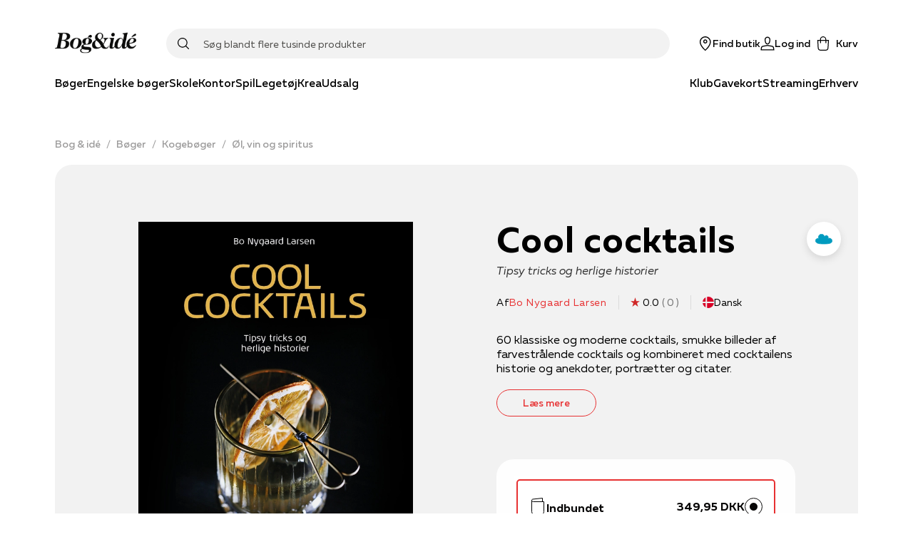

--- FILE ---
content_type: text/html; charset=utf-8
request_url: https://www.bog-ide.dk/produkt/3989774/bo-nygaard-larsen-cool-cocktails-indbundet/3042054
body_size: 75126
content:
<!DOCTYPE html><html lang="da"><head><link rel="apple-touch-icon" sizes="180x180" href="/assets/favicon/boi/apple-touch-icon.png"/><link rel="icon" type="image/png" href="/assets/favicon/boi/favicon-32x32.png" sizes="32x32"/><link rel="icon" type="image/png" href="/assets/favicon/boi/favicon-16x16.png" sizes="16x16"/><link rel="manifest" href="/assets/favicon/boi/manifest.json"/><link rel="mask-icon" href="/assets/favicon/boi/safari-pinned-tab.svg" color="#e73132"/><link rel="shortcut icon" href="/assets/favicon/boi/favicon.ico"/><meta name="msapplication-config" content="/assets/favicon/boi/browserconfig.xml"/><meta name="theme-color" content="#ffffff"/><meta name="google-site-verification" content="mimrSV1wMsPrJYXlsY89Ryf7s48ZIbXBx9GmyASRl2k"/><meta name="p:domain_verify" content="b8b9a0746885f3bb097c8bea32c05ecc"/><meta name="apple-itunes-app" content="app-id=1558989973"/><link rel="preload" href="/fonts/muller/muller-regular.woff2" as="font" type="font/woff2" crossorigin=""/><link rel="preload" href="/fonts/muller/muller-medium.woff2" as="font" type="font/woff2" crossorigin=""/><link rel="preload" href="/fonts/muller/muller-bold.woff2" as="font" type="font/woff2" crossorigin=""/><link rel="preload" href="/fonts/muller/muller-regular-italic.woff2" as="font" type="font/woff2" crossorigin=""/><link rel="preload" href="/fonts/velo/VeloSerifDisplay-Bold.woff2" as="font" type="font/woff2" crossorigin=""/><link rel="preload" href="/fonts/velo/VeloSerifDisplay-Black.woff2" as="font" type="font/woff2" crossorigin=""/><script type="application/ld+json">{"@context":"https://schema.org","@type":"Product","name":"Cool cocktails","description":"COCKTAILEN ER TILBAGE. DET ER IGEN BLEVET IN AT MIXE, RØRE OG SHAKE – BÅDE PÅ BARERNE OG I HJEMMENE. \nCocktail-specialisten Bo Nygaard Larsen præsenterer 60 klassiske og moderne cocktails med opskrifter, der er til at forstå og lette at følge – og alligevel til at imponere gæsterne med. \nCool Cocktails er en brugsbog, der guider læseren til at optimere sin hjemmebar med spiritusser fra den ganske verden. Og i tilgift er der tips og tricks til udstyret, garnishen, glassene, krydderurterne og isen. \nForfatteren bruger sin journalistiske og historiske viden og erfaring og graver dybt ned i cocktailens historie og formidler fortællinger, der enten har været glemte eller ufortalte. Det hele er suppleret med henvisninger til og citater fra nogle af cocktailverdenens største navne. Således er bogen også en kulturrejse ind i et fag, der på alle måde er berusende. \nOm forfatteren Bo Nygaard Larsen er journalist og forfatter og har de seneste år beskæftiget sig med spiritusser og cocktails. I denne bog deler han med glæde ud af sin viden og erfaring og går bag om kendte og ukendte cocktails.","productID":"3042054","brand":null,"category":"Vin/spiritus/øl","url":"https://api.bog-ide.dk/produkt/3989774/bo-nygaard-larsen-cool-cocktails-indbundet/3042054","sku":"9788794155625","image":"https://image.bog-ide.dk/4041080-588102-983-756/jpg/0/720/4041080-588102-983-756.jpg","aggregateRating":null,"offers":{"@type":"Offer","availability":"http://schema.org/InStock","price":"349.95","priceCurrency":"DKK","url":"https://api.bog-ide.dk/produkt/3989774/bo-nygaard-larsen-cool-cocktails-indbundet/3042054"}}</script><title>Cool cocktails af Bo Nygaard Larsen | 9788794155625  | Bog &amp; idé</title><meta charSet="utf-8"/><meta name="viewport" content="initial-scale=1.0, width=device-width"/><link rel="canonical" href="https://www.bog-ide.dk/produkt/3989774/bo-nygaard-larsen-cool-cocktails"/><meta http-equiv="Content-Language" content="da"/><meta http-equiv="Content-Type" content="text/html; charset=utf-8"/><meta name="author" content="bogogide"/><meta name="copyright" content="bogogide"/><meta name="generator" content="Sitecore SOLR Commerce"/><meta name="robots" content="all"/><meta name="description" content="Cool cocktails (bog) af forfatteren Bo Nygaard Larsen | Vin/spiritus/øl | COCKTAILEN ER TILBAGE. DET ER IGEN BLEVET IN AT MIXE, RØRE OG SHAKE – BÅDE PÅ BARERNE OG I HJEMMENE. 
Cocktail-specialisten Bo Nygaard Larsen præsenterer 60 k"/><meta name="image" content="https://image.bog-ide.dk/4041080-588102-983-756/webp/0/1000/4041080-588102-983-756.webp"/><meta name="title" content="Cool cocktails af Bo Nygaard Larsen | 9788794155625  | Bog &amp; idé"/><meta name="twitter:card" content="product"/><meta name="twitter:url" content="https://www.bog-ide.dk/produkt/3989774/bo-nygaard-larsen-cool-cocktails-indbundet/3042054"/><meta name="twitter:title" content="Cool cocktails af Bo Nygaard Larsen | 9788794155625  | Bog &amp; idé"/><meta property="og:locale" content="da_DK"/><meta property="og:site_name" content="https://www.bog-ide.dk"/><meta property="og:type" content="books.book"/><meta property="books:isbn" content="9788794155625"/><meta property="books:author" content="https://www.bog-ide.dk/person/bo-nygaard-larsen/208815"/><meta property="og:title" content="Cool cocktails af Bo Nygaard Larsen | 9788794155625  | Bog &amp; idé"/><meta property="og:url" content="https://www.bog-ide.dk/produkt/3989774/bo-nygaard-larsen-cool-cocktails-indbundet/3042054"/><meta property="og:image" content="https://image.bog-ide.dk/4041080-588102-983-756/webp/0/1000/4041080-588102-983-756.webp"/><meta property="og:description" content="Cool cocktails (bog) af forfatteren Bo Nygaard Larsen | Vin/spiritus/øl | COCKTAILEN ER TILBAGE. DET ER IGEN BLEVET IN AT MIXE, RØRE OG SHAKE – BÅDE PÅ BARERNE OG I HJEMMENE. 
Cocktail-specialisten Bo Nygaard Larsen præsenterer 60 k"/><script type="application/ld+json">{"@context":"https://schema.org","@type":"BreadcrumbList","itemListElement":[{"@type":"ListItem","position":"1","name":"Bog & idé","item":"https://www.bog-ide.dk/"},{"@type":"ListItem","position":"2","name":"Bøger","item":"https://www.bog-ide.dk/boeger"},{"@type":"ListItem","position":"3","name":"Kogebøger","item":"https://www.bog-ide.dk/boeger/kogeboeger"},{"@type":"ListItem","position":"4","name":"Øl, vin og spiritus","item":"https://www.bog-ide.dk/boeger/kogeboeger/oel-vin-spiritus"},{"@type":"ListItem","position":"5","name":"Cool cocktails af Bo Nygaard Larsen | 9788794155625  | Bog & idé"}]}</script><link rel="preload" as="image" imagesrcset="https://image.bog-ide.dk/4041080-588102-983-756/webp/0/640/4041080-588102-983-756.webp 1x, https://image.bog-ide.dk/4041080-588102-983-756/webp/0/1080/4041080-588102-983-756.webp 2x"/><meta name="next-head-count" content="45"/><noscript data-n-css=""></noscript><script defer="" nomodule="" src="/_next/static/chunks/polyfills-5cd94c89d3acac5f.js"></script><script src="https://policy.app.cookieinformation.com/uc.js" id="CookieConsent" data-culture="DA" type="text/javascript" defer="" data-nscript="beforeInteractive"></script><script defer="" src="/_next/static/chunks/541.bd234cec6b2783a5.js"></script><script defer="" src="/_next/static/chunks/5279.e043c254e00c5904.js"></script><script defer="" src="/_next/static/chunks/2610.8e9740b9f534a100.js"></script><script defer="" src="/_next/static/chunks/3153.3280543c54bbbacc.js"></script><script defer="" src="/_next/static/chunks/5560.e8d1fb26c4269661.js"></script><script defer="" src="/_next/static/chunks/9209.2bc35fc03c01e56f.js"></script><script defer="" src="/_next/static/chunks/1228.ddf9e312f88e5080.js"></script><script src="/_next/static/chunks/webpack-86a9b50cb354ca4b.js" defer=""></script><script src="/_next/static/chunks/framework-560765ab0625ba27.js" defer=""></script><script src="/_next/static/chunks/main-1e5e1c35042be737.js" defer=""></script><script src="/_next/static/chunks/pages/_app-0710e6205a11bf33.js" defer=""></script><script src="/_next/static/chunks/6936-a09550812323c2d7.js" defer=""></script><script src="/_next/static/chunks/5935-cd96f993dbcd1eb8.js" defer=""></script><script src="/_next/static/chunks/4120-01c9216f2eaa06b2.js" defer=""></script><script src="/_next/static/chunks/1991-6eaa58cb60387bc1.js" defer=""></script><script src="/_next/static/chunks/5774-c75deb1979f06fba.js" defer=""></script><script src="/_next/static/chunks/5187-df18f9d277d502e3.js" defer=""></script><script src="/_next/static/chunks/1255-1d18b021cc44ed3d.js" defer=""></script><script src="/_next/static/chunks/8218-f8679699758e780c.js" defer=""></script><script src="/_next/static/chunks/5841-486da084b3b1a0d7.js" defer=""></script><script src="/_next/static/chunks/8754-8168398b69c2ee23.js" defer=""></script><script src="/_next/static/chunks/8028-b8ca080ced3f566d.js" defer=""></script><script src="/_next/static/chunks/6068-0df7e0138e493b91.js" defer=""></script><script src="/_next/static/chunks/6136-b836f60b3e97eaaa.js" defer=""></script><script src="/_next/static/chunks/5389-e25136923cbd3152.js" defer=""></script><script src="/_next/static/chunks/4322-329ff8848a7ddb45.js" defer=""></script><script src="/_next/static/chunks/3589-edc626b7ec704fac.js" defer=""></script><script src="/_next/static/chunks/pages/produkt/%5B%5B...slug%5D%5D-6e441fa9b3a1f0a8.js" defer=""></script><script src="/_next/static/7433/_buildManifest.js" defer=""></script><script src="/_next/static/7433/_ssgManifest.js" defer=""></script><script src="/_next/static/7433/_middlewareManifest.js" defer=""></script></head><body><div id="__next" data-reactroot=""><style data-emotion="css-global 178sdv3-boiFonts-GlobalStyles">html,body,div,span,applet,object,iframe,h1,h2,h3,h4,h5,h6,p,blockquote,pre,a,abbr,acronym,address,big,cite,code,del,dfn,em,img,ins,kbd,q,s,samp,small,strike,strong,sub,sup,tt,var,b,u,i,center,dl,dt,dd,ol,ul,li,fieldset,form,label,legend,table,caption,tbody,tfoot,thead,tr,th,td,article,aside,canvas,details,embed,figure,figcaption,footer,header,hgroup,menu,nav,output,ruby,section,summary,time,mark,audio,video{margin:0;padding:0;border:0;font-size:100%;font:inherit;vertical-align:baseline;}article,aside,details,figcaption,figure,footer,header,hgroup,menu,nav,section{display:block;}body{line-height:1;}ol,ul{list-style:none;}blockquote,q{quotes:none;}blockquote:before,blockquote:after,q:before,q:after{content:'';content:none;}table{border-collapse:collapse;border-spacing:0;}@font-face{font-family:'Muller';src:url('/fonts/muller/muller-regular.woff2') format('woff2'),url('/fonts/muller/muller-regular.woff') format('woff');font-weight:400;font-style:normal;font-display:swap;}@font-face{font-family:'Muller';src:url('/fonts/muller/muller-regular-italic.woff2') format('woff2'),url('/fonts/muller/muller-regular-italic.woff') format('woff');font-weight:400;font-style:italic;font-display:swap;}@font-face{font-family:'Muller';src:url('/fonts/muller/muller-medium.woff2') format('woff2'),url('/fonts/muller/muller-medium.woff') format('woff');font-weight:500;font-style:normal;font-display:swap;}@font-face{font-family:'Muller';src:url('/fonts/muller/muller-medium-italic.woff2') format('woff2'),url('/fonts/muller/muller-medium-italic.woff') format('woff');font-weight:500;font-style:italic;font-display:swap;}@font-face{font-family:'Muller';src:url('/fonts/muller/muller-bold.woff2') format('woff2'),url('/fonts/muller/muller-bold.woff') format('woff');font-weight:700;font-style:normal;font-display:swap;}@font-face{font-family:'Muller';src:url('/fonts/muller/muller-bold-italic.woff2') format('woff2'),url('/fonts/muller/muller-bold-italic.woff') format('woff');font-weight:700;font-style:italic;font-display:swap;}@font-face{font-family:'Velo Serif Display';src:url('/fonts/velo/VeloSerifDisplay-Thin.woff2') format('woff2'),url('/fonts/velo/VeloSerifDisplay-Thin.woff') format('woff');font-weight:100;font-style:normal;font-display:swap;}@font-face{font-family:'Velo Serif Display';src:url('/fonts/velo/VeloSerifDisplay-ThinItalic.woff2') format('woff2'),url('/fonts/velo/VeloSerifDisplay-ThinItalic.woff') format('woff');font-weight:100;font-style:italic;font-display:swap;}@font-face{font-family:'Velo Serif Display';src:url('/fonts/velo/VeloSerifDisplay-Light.woff2') format('woff2'),url('/fonts/velo/VeloSerifDisplay-Light.woff') format('woff');font-weight:300;font-style:normal;font-display:swap;}@font-face{font-family:'Velo Serif Display';src:url('/fonts/velo/VeloSerifDisplay-LightItalic.woff2') format('woff2'),url('/fonts/velo/VeloSerifDisplay-LightItalic.woff') format('woff');font-weight:300;font-style:italic;font-display:swap;}@font-face{font-family:'Velo Serif Display';src:url('/fonts/velo/VeloSerifDisplay-Regular.woff2') format('woff2'),url('/fonts/velo/VeloSerifDisplay-Regular.woff') format('woff');font-weight:400;font-style:normal;font-display:swap;}@font-face{font-family:'Velo Serif Display';src:url('/fonts/velo/VeloSerifDisplay-Italic.woff2') format('woff2'),url('/fonts/velo/VeloSerifDisplay-Italic.woff') format('woff');font-weight:400;font-style:italic;font-display:swap;}@font-face{font-family:'Velo Serif Display';src:url('/fonts/velo/VeloSerifDisplay-Medium.woff2') format('woff2'),url('/fonts/velo/VeloSerifDisplay-Medium.woff') format('woff');font-weight:500;font-style:normal;font-display:swap;}@font-face{font-family:'Velo Serif Display';src:url('/fonts/velo/VeloSerifDisplay-MediumItalic.woff2') format('woff2'),url('/fonts/velo/VeloSerifDisplay-MediumItalic.woff') format('woff');font-weight:500;font-style:italic;font-display:swap;}@font-face{font-family:'Velo Serif Display';src:url('/fonts/velo/VeloSerifDisplay-Bold.woff2') format('woff2'),url('/fonts/velo/VeloSerifDisplay-Bold.woff') format('woff');font-weight:700;font-style:normal;font-display:swap;}@font-face{font-family:'Velo Serif Display';src:url('/fonts/velo/VeloSerifDisplay-BoldItalic.woff2') format('woff2'),url('/fonts/velo/VeloSerifDisplay-BoldItalic.woff') format('woff');font-weight:700;font-style:italic;font-display:swap;}@font-face{font-family:'Velo Serif Display';src:url('/fonts/velo/VeloSerifDisplay-Black.woff2') format('woff2'),url('/fonts/velo/VeloSerifDisplay-Black.woff') format('woff');font-weight:900;font-style:normal;font-display:swap;}@font-face{font-family:'Velo Serif Display';src:url('/fonts/velo/VeloSerifDisplay-BlackItalic.woff2') format('woff2'),url('/fonts/velo/VeloSerifDisplay-BlackItalic.woff') format('woff');font-weight:900;font-style:italic;font-display:swap;}*,*::after,*::before{box-sizing:border-box;-moz-osx-font-smoothing:grayscale;-webkit-font-smoothing:antialiased;font-smoothing:antialiased;}body{margin:0;font-style:normal;font-weight:400;font-family:"Muller","Arial","San-Serif";font-size:16px;line-height:20px;overflow-x:hidden;}@media only screen and (max-width: 767px){body{font-size:15px;line-height:20px;}}h1{margin-bottom:32px;font-style:normal;font-weight:900;font-family:"Velo Serif Display","Arial","Serif";font-size:50px;line-height:57px;letter-spacing:0.89px;}@media only screen and (max-width: 767px){h1{font-size:35px;line-height:40px;letter-spacing:0.63px;}}h2{margin-bottom:24px;font-style:normal;font-weight:900;font-family:"Velo Serif Display","Arial","Serif";font-size:40px;line-height:50px;letter-spacing:0.71px;}@media only screen and (max-width: 767px){h2{font-size:30px;line-height:35px;letter-spacing:0.6px;}}h3{margin-bottom:16px;font-style:normal;font-weight:700;font-family:"Velo Serif Display","Arial","Serif";font-size:30px;line-height:42px;letter-spacing:0.54px;}@media only screen and (max-width: 767px){h3{font-weight:900;font-size:25px;line-height:42px;letter-spacing:0.45px;}}h4{margin-bottom:8px;font-style:normal;font-weight:700;font-family:"Muller","Arial","San-Serif";font-size:26px;line-height:34px;letter-spacing:0.46px;}@media only screen and (max-width: 767px){h4{font-family:"Muller","Arial","San-Serif";font-size:22px;line-height:28px;letter-spacing:0;}}h5{margin-bottom:8px;font-style:normal;font-weight:700;font-family:"Muller","Arial","San-Serif";font-size:22px;line-height:28px;letter-spacing:0;}@media only screen and (max-width: 767px){h5{font-family:"Muller","Arial","San-Serif";font-size:18px;line-height:24px;letter-spacing:0;}}h6{margin-bottom:8px;font-style:normal;font-weight:600;font-family:"Muller","Arial","San-Serif";font-size:18px;line-height:24px;letter-spacing:0;}a{-webkit-text-decoration:none;text-decoration:none;color:#e73132;cursor:pointer;}a svg{vertical-align:middle;}select,input,textarea{font-style:normal;font-weight:400;font-family:"Muller","Arial","San-Serif";font-size:16px;line-height:20px;}@media only screen and (max-width: 767px){select,input,textarea{font-size:15px;line-height:20px;}}button{font-style:normal;font-weight:500;font-family:"Muller","Arial","San-Serif";font-size:16px;line-height:20px;letter-spacing:0;}b,strong{font-weight:700;}em{font-style:italic;}p{margin-bottom:16px;}body:not(.using-tab) a[href]:not([tabindex='-1']):focus,body:not(.using-tab) area[href]:not([tabindex='-1']):focus,body:not(.using-tab) input:not([disabled]):not([tabindex='-1']):focus,body:not(.using-tab) select:not([disabled]):not([tabindex='-1']):focus,body:not(.using-tab) textarea:not([disabled]):not([tabindex='-1']):focus,body:not(.using-tab) button:not([disabled]):not([tabindex='-1']):focus,body:not(.using-tab) iframe:not([tabindex='-1']):focus,body:not(.using-tab) [tabindex]:not([tabindex='-1']):focus,body:not(.using-tab) [contentEditable='true']:not([tabindex='-1']):focus{outline:none;}</style><style data-emotion="css om364d-StyledMainNavigation">.css-om364d-StyledMainNavigation{position:fixed;top:0;width:100%;z-index:500;background:#FFFFFF;}</style><header class="css-om364d-StyledMainNavigation e2sodd10" style="transform:translateY(0%)"><style data-emotion="css 1f2yyaq-ResponsiveContainer">.css-1f2yyaq-ResponsiveContainer.css-1f2yyaq-ResponsiveContainer{display:none;}@media only screen and (max-width: 899px){.css-1f2yyaq-ResponsiveContainer.css-1f2yyaq-ResponsiveContainer{display:inherit;}}</style><div class="css-1f2yyaq-ResponsiveContainer e9px8ok0"><style data-emotion="css y67h9i-Navigation">.css-y67h9i-Navigation{display:-webkit-box;display:-webkit-flex;display:-ms-flexbox;display:flex;-webkit-flex-direction:column;-ms-flex-direction:column;flex-direction:column;position:relative;min-height:60px;-webkit-box-pack:center;-ms-flex-pack:center;-webkit-justify-content:center;justify-content:center;}</style><nav class="css-y67h9i-Navigation e1eihpib3"><style data-emotion="css lzsa4b-StyledContainerLayout">.css-lzsa4b-StyledContainerLayout{width:100%;margin-left:auto;margin-right:auto;}@media only screen and (max-width: 899px){.css-lzsa4b-StyledContainerLayout{padding:0 10px;}}@media only screen and (min-width: 900px){.css-lzsa4b-StyledContainerLayout{max-width:min(88vw, 1600px);}}</style><div class="css-lzsa4b-StyledContainerLayout e1ccm03i0"><style data-emotion="css 117hyr2-Header">.css-117hyr2-Header{display:-webkit-box;display:-webkit-flex;display:-ms-flexbox;display:flex;-webkit-flex-direction:column;-ms-flex-direction:column;flex-direction:column;}</style><div class="css-117hyr2-Header e1eihpib2"><style data-emotion="css 1qhynm6-MobileMenu">.css-1qhynm6-MobileMenu{width:100%;min-height:60px;}</style><style data-emotion="css 1w8kjkv-MobileMenuContainer-MobileMenu">.css-1w8kjkv-MobileMenuContainer-MobileMenu{position:relative;padding:10px 8px 0;width:100%;min-height:60px;}</style><style data-emotion="css 1oksier-FlexLayout-MobileMenuContainer-MobileMenu">.css-1oksier-FlexLayout-MobileMenuContainer-MobileMenu{display:-webkit-box;display:-webkit-flex;display:-ms-flexbox;display:flex;-webkit-flex:initial;-ms-flex:initial;flex:initial;-webkit-flex-direction:row;-ms-flex-direction:row;flex-direction:row;-webkit-box-pack:justify;-webkit-justify-content:space-between;justify-content:space-between;-webkit-align-items:center;-webkit-box-align:center;-ms-flex-align:center;align-items:center;-webkit-box-flex-wrap:initial;-webkit-flex-wrap:initial;-ms-flex-wrap:initial;flex-wrap:initial;gap:0px 20px;position:relative;padding:10px 8px 0;width:100%;min-height:60px;}.css-1oksier-FlexLayout-MobileMenuContainer-MobileMenu >*:not(:last-child){margin-bottom:initial;}</style><div class="e16wt3dq1 css-1oksier-FlexLayout-MobileMenuContainer-MobileMenu e1wj9h9o0"><style data-emotion="css ay99pv-MobileMenu">.css-ay99pv-MobileMenu{gap:16px;}</style><style data-emotion="css dc27cz-FlexLayout-MobileMenu">.css-dc27cz-FlexLayout-MobileMenu{display:-webkit-box;display:-webkit-flex;display:-ms-flexbox;display:flex;-webkit-flex:initial;-ms-flex:initial;flex:initial;-webkit-flex-direction:row;-ms-flex-direction:row;flex-direction:row;-webkit-box-pack:initial;-ms-flex-pack:initial;-webkit-justify-content:initial;justify-content:initial;-webkit-align-items:center;-webkit-box-align:center;-ms-flex-align:center;align-items:center;-webkit-box-flex-wrap:initial;-webkit-flex-wrap:initial;-ms-flex-wrap:initial;flex-wrap:initial;gap:16px;}</style><div class="css-dc27cz-FlexLayout-MobileMenu e1wj9h9o0"><style data-emotion="css w1tgm2-LinkText">.css-w1tgm2-LinkText{all:unset;cursor:pointer;display:-webkit-box;display:-webkit-flex;display:-ms-flexbox;display:flex;-webkit-flex-direction:column;-ms-flex-direction:column;flex-direction:column;-webkit-box-pack:center;-ms-flex-pack:center;-webkit-justify-content:center;justify-content:center;}</style><button title="Menu" class="css-w1tgm2-LinkText e16wt3dq0"><style data-emotion="css g3uvnh-FlexLayout">.css-g3uvnh-FlexLayout{display:-webkit-box;display:-webkit-flex;display:-ms-flexbox;display:flex;-webkit-flex:initial;-ms-flex:initial;flex:initial;-webkit-flex-direction:column;-ms-flex-direction:column;flex-direction:column;-webkit-box-pack:initial;-ms-flex-pack:initial;-webkit-justify-content:initial;justify-content:initial;-webkit-align-items:center;-webkit-box-align:center;-ms-flex-align:center;align-items:center;-webkit-box-flex-wrap:initial;-webkit-flex-wrap:initial;-ms-flex-wrap:initial;flex-wrap:initial;}</style><div class="css-g3uvnh-FlexLayout e1wj9h9o0"><style data-emotion="css 1btnp2s-SvgContainer">.css-1btnp2s-SvgContainer{display:-webkit-box;display:-webkit-flex;display:-ms-flexbox;display:flex;-webkit-box-pack:center;-ms-flex-pack:center;-webkit-justify-content:center;justify-content:center;-webkit-align-items:center;-webkit-box-align:center;-ms-flex-align:center;align-items:center;}</style><span class="css-1btnp2s-SvgContainer e1t6fo4f0"><style data-emotion="css 1g8rts2-StyledSvg">.css-1g8rts2-StyledSvg{fill:#080707;width:20px;height:20px;}</style><svg viewBox="0 0 18 14" fill="none" xmlns="http://www.w3.org/2000/svg" size="20" class="css-1g8rts2-StyledSvg e1t6fo4f1" color="#080707"><path fill-rule="evenodd" clip-rule="evenodd" d="M18 1.5H0V0h18v1.5Zm0 6H0V6h18v1.5Zm-18 6h18V12H0v1.5Z" fill="#000"></path></svg></span></div></button><div class="css-g3uvnh-FlexLayout e1wj9h9o0"><style data-emotion="css a25tt1-LogoImage">.css-a25tt1-LogoImage{max-width:100%;height:auto;cursor:pointer;}</style><img src="/assets/bog-og-ide.png" alt="logo" height="31" width="116" class="css-a25tt1-LogoImage e18c5sih0"/></div></div><style data-emotion="css tkeg8r-FlexLayout">.css-tkeg8r-FlexLayout{display:-webkit-box;display:-webkit-flex;display:-ms-flexbox;display:flex;-webkit-flex:initial;-ms-flex:initial;flex:initial;-webkit-flex-direction:row;-ms-flex-direction:row;flex-direction:row;-webkit-box-pack:end;-ms-flex-pack:end;-webkit-justify-content:flex-end;justify-content:flex-end;-webkit-align-items:center;-webkit-box-align:center;-ms-flex-align:center;align-items:center;-webkit-box-flex-wrap:initial;-webkit-flex-wrap:initial;-ms-flex-wrap:initial;flex-wrap:initial;gap:0px 20px;}.css-tkeg8r-FlexLayout >*:not(:last-child){margin-bottom:initial;}</style><div class="css-tkeg8r-FlexLayout e1wj9h9o0"><style data-emotion="css 1nm180a-LinkElementWrapper">.css-1nm180a-LinkElementWrapper{color:inherit;}</style><a href="/find-butik" class="css-1nm180a-LinkElementWrapper e1irccp01"><div class="css-g3uvnh-FlexLayout e1wj9h9o0"><span class="css-1btnp2s-SvgContainer e1t6fo4f0"><svg viewBox="0 0 17 21" fill="none" xmlns="http://www.w3.org/2000/svg" size="20" class="css-1g8rts2-StyledSvg e1t6fo4f1" color="#080707"><path fill-rule="evenodd" clip-rule="evenodd" d="M16.5 8.24C16.58 3.751 12.63 0 8.25 0 3.86 0-.08 3.752 0 8.24c.16 4.784 4.58 9.967 7.61 12.522a.98.98 0 0 0 1.28 0c3.03-2.555 7.46-7.738 7.61-12.523ZM8.25 19.495c-2.82-2.73-6.72-7.218-6.75-11.256-.07-3.66 3.18-6.777 6.75-6.706C11.82 1.452 15.07 4.58 15 8.24c-.03 4.037-3.93 8.525-6.75 11.255ZM6.75 7.5c0-.83.67-1.5 1.5-1.5s1.5.67 1.5 1.5S9.08 9 8.25 9s-1.5-.67-1.5-1.5Zm1.5-3c-1.66 0-3 1.34-3 3s1.34 3 3 3 3-1.34 3-3-1.34-3-3-3Z" fill="#000"></path></svg></span><style data-emotion="css 18z9dw1-StyledText">.css-18z9dw1-StyledText{white-space:pre-line;font-size:11px;font-family:"Muller","Arial","San-Serif";font-weight:500;}</style><span font-weight="Medium" style="white-space:nowrap" class="css-18z9dw1-StyledText e1w70fa50">Find butik</span></div></a><style data-emotion="css 1ry18hx-StyledButton">.css-1ry18hx-StyledButton{all:unset;box-sizing:border-box;cursor:pointer;border-radius:100px;min-width:100px;display:-webkit-box;display:-webkit-flex;display:-ms-flexbox;display:flex;-webkit-flex-shrink:0;-ms-flex-negative:0;flex-shrink:0;-webkit-align-items:center;-webkit-box-align:center;-ms-flex-align:center;align-items:center;-webkit-box-pack:center;-ms-flex-pack:center;-webkit-justify-content:center;justify-content:center;font-style:normal;font-weight:500;font-family:"Muller","Arial","San-Serif";font-size:16px;line-height:20px;letter-spacing:0;font-size:14px;height:50px;padding:0 24px;min-height:16px;font-style:normal;font-weight:400;font-family:"Muller","Arial","San-Serif";font-size:16px;line-height:20px;border-width:0 0 1px;border-style:solid;border-color:transparent;color:#080707;padding:0;min-height:initial;-webkit-align-items:initial;-webkit-box-align:initial;-ms-flex-align:initial;align-items:initial;min-width:initial;height:initial;}.css-1ry18hx-StyledButton:hover{border:none;}@media only screen and (max-width: 767px){.css-1ry18hx-StyledButton{font-size:15px;line-height:20px;}}.css-1ry18hx-StyledButton:hover{border-width:0 0 1px;border-style:solid;border-color:transparent;}</style><button width="content" type="button" class="css-1ry18hx-StyledButton eh0pg5q0"><div class="css-g3uvnh-FlexLayout e1wj9h9o0"><span class="css-1btnp2s-SvgContainer e1t6fo4f0"><svg viewBox="0 0 22 21" fill="none" xmlns="http://www.w3.org/2000/svg" size="20" class="css-1g8rts2-StyledSvg e1t6fo4f1" color="#080707"><path fill-rule="evenodd" clip-rule="evenodd" d="M6.506 4.901C6.366 2.21 8.51 0 11.001 0c2.499 0 4.588 2.17 4.496 4.888v.021l-.003.02c-.022.255-.138.97-.238 1.577l-.14.833-.046.265-.016.093C14.716 9.841 13.376 12 11 12c-2.37 0-3.713-2.154-4.052-4.258l-.016-.095-.045-.265c-.038-.222-.089-.523-.14-.84-.102-.611-.217-1.34-.24-1.618v-.011L6.505 4.9Zm1.924 2.6c.293 1.831 1.317 2.999 2.572 2.999 1.25 0 2.276-1.162 2.57-3.041l.02-.11.045-.263.139-.826c.103-.619.201-1.24.223-1.445C14.052 2.907 12.598 1.5 11 1.5c-1.606 0-3.087 1.46-2.997 3.312.019.213.119.853.223 1.487.052.313.102.611.14.83l.044.264.019.107Zm9.627 6.487L11 12.738l-7.057 1.25-.015.003c-1.283.284-2.658 1.097-2.95 2.662l-.003.019L.393 21h21.226l-.635-4.319c-.237-1.592-1.638-2.408-2.912-2.69l-.015-.003Zm-15.6 2.923c.14-.7.79-1.23 1.78-1.452l6.764-1.197 6.762 1.197c1.006.226 1.635.759 1.737 1.442l.382 2.599H2.108l.35-2.589Z" fill="#000"></path></svg></span><span font-weight="Medium" style="white-space:nowrap" class="css-18z9dw1-StyledText e1w70fa50">Log ind</span></div></button><style data-emotion="css 1qnhpyi-PopoverWrapper">.css-1qnhpyi-PopoverWrapper{position:relative;}.css-1qnhpyi-PopoverWrapper:before{position:fixed;top:0;left:0;bottom:0;width:100vw;height:100vh;transition-duration:.4s;pointer-events:none;z-index:1;}</style><div class="css-1qnhpyi-PopoverWrapper ema18ps2"><style data-emotion="css u967mc-IconContent">.css-u967mc-IconContent{all:unset;font:"Muller","Arial","San-Serif";font-weight:500;display:-webkit-box;display:-webkit-flex;display:-ms-flexbox;display:flex;-webkit-flex-direction:column;-ms-flex-direction:column;flex-direction:column;font-size:11px;-webkit-align-items:center;-webkit-box-align:center;-ms-flex-align:center;align-items:center;white-space:nowrap;cursor:pointer;}@media only screen and (min-width: 900px){.css-u967mc-IconContent{font-size:14px;-webkit-flex-direction:row;-ms-flex-direction:row;flex-direction:row;}.css-u967mc-IconContent span{margin-left:8px;}}</style><button class="css-u967mc-IconContent ejjlge07"><style data-emotion="css 1ujki6m-IconWrapper">.css-1ujki6m-IconWrapper{display:-webkit-box;display:-webkit-flex;display:-ms-flexbox;display:flex;position:relative;}</style><div class="css-1ujki6m-IconWrapper ejjlge03"><span class="css-1btnp2s-SvgContainer e1t6fo4f0"><svg viewBox="0 0 20 24" fill="none" xmlns="http://www.w3.org/2000/svg" size="20" class="css-1g8rts2-StyledSvg e1t6fo4f1" color="#080707"><path fill-rule="evenodd" clip-rule="evenodd" d="M10 0a5.25 5.25 0 0 0-5.25 5.25V6H.207l.754 13.648C1.076 22.086 3.111 24 5.5 24h9c2.4 0 4.375-1.925 4.49-4.35L19.796 6H15.25v-.75C15.25 2.35 12.9 0 10 0Zm3.75 7.5v3.75h1.5V7.5h2.954l-.711 12.066v.01c-.077 1.649-1.416 2.924-2.993 2.924h-9c-1.59 0-2.965-1.287-3.04-2.924L1.791 7.5H4.75v3.75h1.5V7.5h7.5Zm0-1.5v-.75a3.75 3.75 0 1 0-7.5 0V6h7.5Z" fill="#000"></path></svg></span></div><span>Kurv</span></button></div></div></div><style data-emotion="css 3uuws7-SearchFieldForm">.css-3uuws7-SearchFieldForm{position:relative;z-index:600;width:100%;margin:auto;padding:8px 0;}@media only screen and (min-width: 900px){.css-3uuws7-SearchFieldForm{padding:0;}}</style><div class="css-3uuws7-SearchFieldForm e1g06z8t5"><style data-emotion="css s517al-SearchInputWrapper">.css-s517al-SearchInputWrapper{position:relative;display:-webkit-box;display:-webkit-flex;display:-ms-flexbox;display:flex;-webkit-align-items:center;-webkit-box-align:center;-ms-flex-align:center;align-items:center;}</style><div class="css-s517al-SearchInputWrapper e1g06z8t4"><style data-emotion="css jfs2rv-SearchIconButton">.css-jfs2rv-SearchIconButton{position:absolute;top:50%;left:16px;-webkit-transform:translateY(-50%);-moz-transform:translateY(-50%);-ms-transform:translateY(-50%);transform:translateY(-50%);z-index:2;display:-webkit-box;display:-webkit-flex;display:-ms-flexbox;display:flex;-webkit-box-pack:center;-ms-flex-pack:center;-webkit-justify-content:center;justify-content:center;padding:0;font-size:18px;border:none;background:none;cursor:pointer;-webkit-transition:opacity 200ms ease;transition:opacity 200ms ease;}</style><button type="submit" class="css-jfs2rv-SearchIconButton e1g06z8t2"><span class="css-1btnp2s-SvgContainer e1t6fo4f0"><style data-emotion="css 1nrdvjw-StyledSvg">.css-1nrdvjw-StyledSvg{fill:#080707;height:1rem;width:1rem;}</style><svg viewBox="0 0 21 21" fill="none" xmlns="http://www.w3.org/2000/svg" class="css-1nrdvjw-StyledSvg e1t6fo4f1" color="#080707"><path fill-rule="evenodd" clip-rule="evenodd" d="M9 16.5a7.5 7.5 0 1 1 0-15 7.5 7.5 0 0 1 0 15Zm6.872-1.688a9 9 0 1 0-1.06 1.06l4.908 4.908a.75.75 0 1 0 1.06-1.06l-4.908-4.908Z" fill="#000"></path></svg></span><span style="position:absolute;border:0;width:1px;height:1px;padding:0;margin:-1px;overflow:hidden;clip:rect(0, 0, 0, 0);white-space:nowrap;word-wrap:normal">Søg</span></button><style data-emotion="css tiw14-SearchInput">.css-tiw14-SearchInput{-webkit-flex:1;-ms-flex:1;flex:1;height:38px;border:none;font-family:"Muller","Arial","San-Serif";background:none;overflow:hidden;text-overflow:ellipsis;white-space:nowrap;background:#F2F2F2;border:2px solid #F2F2F2;border-radius:25px;padding-left:50px;-webkit-transition:all 200ms ease;transition:all 200ms ease;}.css-tiw14-SearchInput:focus{outline:none;}.css-tiw14-SearchInput::-webkit-input-placeholder{font-size:14px;color:#4D4C49;}.css-tiw14-SearchInput::-moz-placeholder{font-size:14px;color:#4D4C49;}.css-tiw14-SearchInput:-ms-input-placeholder{font-size:14px;color:#4D4C49;}.css-tiw14-SearchInput::placeholder{font-size:14px;color:#4D4C49;}.css-tiw14-SearchInput:focus::-webkit-input-placeholder{color:transparent;}.css-tiw14-SearchInput:focus::-moz-placeholder{color:transparent;}.css-tiw14-SearchInput:focus:-ms-input-placeholder{color:transparent;}.css-tiw14-SearchInput:focus::placeholder{color:transparent;}@media only screen and (min-width: 900px){.css-tiw14-SearchInput{font-size:16px;height:42px;}.css-tiw14-SearchInput::-webkit-input-placeholder{font-size:14px;}.css-tiw14-SearchInput::-moz-placeholder{font-size:14px;}.css-tiw14-SearchInput:-ms-input-placeholder{font-size:14px;}.css-tiw14-SearchInput::placeholder{font-size:14px;}}@media only screen and (max-width: 767px){.css-tiw14-SearchInput{font-size:16px;}}.css-tiw14-SearchInput:focus{background:#FFFFFF;border:2px solid #080707;}</style><input placeholder="Søg blandt flere tusinde produkter" class="css-tiw14-SearchInput e1g06z8t3"/><style data-emotion="css 1exghln-SearchIconButton-ClearSearchButton">.css-1exghln-SearchIconButton-ClearSearchButton{position:absolute;top:50%;left:16px;-webkit-transform:translateY(-50%);-moz-transform:translateY(-50%);-ms-transform:translateY(-50%);transform:translateY(-50%);z-index:2;display:-webkit-box;display:-webkit-flex;display:-ms-flexbox;display:flex;-webkit-box-pack:center;-ms-flex-pack:center;-webkit-justify-content:center;justify-content:center;padding:0;font-size:18px;border:none;background:none;cursor:pointer;-webkit-transition:opacity 200ms ease;transition:opacity 200ms ease;opacity:0;pointer-events:none;left:unset;right:calc(32px + 8px);margin-right:8px;}</style><button type="button" disabled="" class="css-1exghln-SearchIconButton-ClearSearchButton e1g06z8t0"><span class="css-1btnp2s-SvgContainer e1t6fo4f0"><svg data-name="Layer 1" xmlns="http://www.w3.org/2000/svg" viewBox="0 0 48 48" class="css-1nrdvjw-StyledSvg e1t6fo4f1" color="#080707"><path d="M39 10.44 37.56 9 24 22.56 10.44 9 9 10.44 22.56 24 9 37.56 10.44 39 24 25.44 37.56 39 39 37.56 25.44 24 39 10.44z"></path></svg></span><span style="position:absolute;border:0;width:1px;height:1px;padding:0;margin:-1px;overflow:hidden;clip:rect(0, 0, 0, 0);white-space:nowrap;word-wrap:normal">Slet</span></button></div></div></div><style data-emotion="css 1la0el5-SideMenuBackdrop animation-1acbpvw">.css-1la0el5-SideMenuBackdrop{background-color:rgba(0,0,0, 0.6);position:fixed;top:0;right:0;bottom:0;left:0;z-index:-1;}@media (prefers-reduced-motion: no-preference){.css-1la0el5-SideMenuBackdrop{-webkit-animation:animation-1acbpvw 200ms cubic-bezier(0.16, 1, 0.3, 1);animation:animation-1acbpvw 200ms cubic-bezier(0.16, 1, 0.3, 1);}}@-webkit-keyframes animation-1acbpvw{0%{opacity:0;}100%{opacity:1;}}@keyframes animation-1acbpvw{0%{opacity:0;}100%{opacity:1;}}</style><style data-emotion="css 1jou17a-SideMenuContainer animation-8kfrqd">.css-1jou17a-SideMenuContainer{background-color:#FFFFFF;border-left:0;bottom:0;box-shadow:hsl(206 22% 7% / 35%) 0px 10px 38px -10px,hsl(206 22% 7% / 20%) 0px 10px 20px -15px;max-width:100vw;position:fixed;top:0;width:345px;}@media (prefers-reduced-motion: no-preference){.css-1jou17a-SideMenuContainer{-webkit-animation:animation-8kfrqd 300ms cubic-bezier(0.16, 1, 0.3, 1);animation:animation-8kfrqd 300ms cubic-bezier(0.16, 1, 0.3, 1);will-change:transform;}}.css-1jou17a-SideMenuContainer:focus{outline:none;}@-webkit-keyframes animation-8kfrqd{0%{-webkit-transform:translate(-100%);-moz-transform:translate(-100%);-ms-transform:translate(-100%);transform:translate(-100%);}100%{-webkit-transform:translate(0);-moz-transform:translate(0);-ms-transform:translate(0);transform:translate(0);}}@keyframes animation-8kfrqd{0%{-webkit-transform:translate(-100%);-moz-transform:translate(-100%);-ms-transform:translate(-100%);transform:translate(-100%);}100%{-webkit-transform:translate(0);-moz-transform:translate(0);-ms-transform:translate(0);transform:translate(0);}}</style></div></nav></div><style data-emotion="css 39uus9-ResponsiveContainer">.css-39uus9-ResponsiveContainer.css-39uus9-ResponsiveContainer{display:none;}@media only screen and (min-width: 900px){.css-39uus9-ResponsiveContainer.css-39uus9-ResponsiveContainer{display:inherit;}}</style><div class="css-39uus9-ResponsiveContainer e9px8ok0"><style data-emotion="css 1fjreho-Navigation">.css-1fjreho-Navigation{display:-webkit-box;display:-webkit-flex;display:-ms-flexbox;display:flex;-webkit-flex-direction:column;-ms-flex-direction:column;flex-direction:column;position:relative;min-height:60px;-webkit-box-pack:center;-ms-flex-pack:center;-webkit-justify-content:center;justify-content:center;background:#FFFFFF;}</style><nav class="css-1fjreho-Navigation e1nzsx007"><div class="css-tztijm-Header e1nzsx006"><div class="css-lzsa4b-StyledContainerLayout e1ccm03i0"><style data-emotion="css 1q0giz7-MenuWrapper">.css-1q0giz7-MenuWrapper{display:-webkit-box;display:-webkit-flex;display:-ms-flexbox;display:flex;-webkit-align-items:center;-webkit-box-align:center;-ms-flex-align:center;align-items:center;padding:40px 0 24px;}</style><div class="css-1q0giz7-MenuWrapper e1nzsx004"><div class="css-1q3t14n-FlexContent e1u6wi0y0"><img src="/assets/bog-og-ide.png" alt="logo" height="31" width="116" class="css-a25tt1-LogoImage e18c5sih0"/></div><style data-emotion="css 12yf0tg-FlexContent">.css-12yf0tg-FlexContent{-webkit-box-flex:1;-webkit-flex-grow:1;-ms-flex-positive:1;flex-grow:1;}</style><div class="css-12yf0tg-FlexContent e1u6wi0y0"><style data-emotion="css tehkb5-GutterLayout">.css-tehkb5-GutterLayout{padding-left:8px;padding-right:8px;-webkit-flex:initial;-ms-flex:initial;flex:initial;padding-left:8px;padding-right:8px;}@media only screen and (min-width: 768px){.css-tehkb5-GutterLayout{padding-left:20px;padding-right:20px;}}@media only screen and (min-width: 768px){.css-tehkb5-GutterLayout{padding-left:40px;padding-right:40px;}}</style><div class="css-tehkb5-GutterLayout e1o4vywr0"><style data-emotion="css ykylps-FlexLayout">.css-ykylps-FlexLayout{display:-webkit-box;display:-webkit-flex;display:-ms-flexbox;display:flex;-webkit-flex:initial;-ms-flex:initial;flex:initial;-webkit-flex-direction:row;-ms-flex-direction:row;flex-direction:row;-webkit-box-pack:center;-ms-flex-pack:center;-webkit-justify-content:center;justify-content:center;-webkit-align-items:initial;-webkit-box-align:initial;-ms-flex-align:initial;align-items:initial;-webkit-box-flex-wrap:initial;-webkit-flex-wrap:initial;-ms-flex-wrap:initial;flex-wrap:initial;}</style><div class="css-ykylps-FlexLayout e1wj9h9o0"><style data-emotion="css hikk4f-FlexLayout">.css-hikk4f-FlexLayout{display:-webkit-box;display:-webkit-flex;display:-ms-flexbox;display:flex;-webkit-flex:initial;-ms-flex:initial;flex:initial;-webkit-flex-direction:column;-ms-flex-direction:column;flex-direction:column;-webkit-box-pack:initial;-ms-flex-pack:initial;-webkit-justify-content:initial;justify-content:initial;-webkit-align-items:initial;-webkit-box-align:initial;-ms-flex-align:initial;align-items:initial;-webkit-box-flex-wrap:initial;-webkit-flex-wrap:initial;-ms-flex-wrap:initial;flex-wrap:initial;width:100%;}</style><div class="css-hikk4f-FlexLayout e1wj9h9o0"><style data-emotion="css 48q5fk-PopoverWrapper">.css-48q5fk-PopoverWrapper{position:relative;}</style><div class="css-48q5fk-PopoverWrapper ema18ps2"><div class="css-3uuws7-SearchFieldForm e1g06z8t5"><div class="css-s517al-SearchInputWrapper e1g06z8t4"><button type="submit" class="css-jfs2rv-SearchIconButton e1g06z8t2"><span class="css-1btnp2s-SvgContainer e1t6fo4f0"><svg viewBox="0 0 21 21" fill="none" xmlns="http://www.w3.org/2000/svg" class="css-1nrdvjw-StyledSvg e1t6fo4f1" color="#080707"><path fill-rule="evenodd" clip-rule="evenodd" d="M9 16.5a7.5 7.5 0 1 1 0-15 7.5 7.5 0 0 1 0 15Zm6.872-1.688a9 9 0 1 0-1.06 1.06l4.908 4.908a.75.75 0 1 0 1.06-1.06l-4.908-4.908Z" fill="#000"></path></svg></span><span style="position:absolute;border:0;width:1px;height:1px;padding:0;margin:-1px;overflow:hidden;clip:rect(0, 0, 0, 0);white-space:nowrap;word-wrap:normal">Søg</span></button><input value="" placeholder="Søg blandt flere tusinde produkter" class="css-tiw14-SearchInput e1g06z8t3"/><button type="button" disabled="" class="css-1exghln-SearchIconButton-ClearSearchButton e1g06z8t0"><span class="css-1btnp2s-SvgContainer e1t6fo4f0"><svg data-name="Layer 1" xmlns="http://www.w3.org/2000/svg" viewBox="0 0 48 48" class="css-1nrdvjw-StyledSvg e1t6fo4f1" color="#080707"><path d="M39 10.44 37.56 9 24 22.56 10.44 9 9 10.44 22.56 24 9 37.56 10.44 39 24 25.44 37.56 39 39 37.56 25.44 24 39 10.44z"></path></svg></span><span style="position:absolute;border:0;width:1px;height:1px;padding:0;margin:-1px;overflow:hidden;clip:rect(0, 0, 0, 0);white-space:nowrap;word-wrap:normal">Slet</span></button></div></div></div></div></div></div></div><div class="css-1q3t14n-FlexContent e1u6wi0y0"><div class="css-tkeg8r-FlexLayout e1wj9h9o0"><style data-emotion="css 1fkfo6j-QuickLink">.css-1fkfo6j-QuickLink{font-size:14px;font-weight:400;font-family:"Muller","Arial","San-Serif";white-space:nowrap;}</style><style data-emotion="css yb2n8q-LinkElementWrapper-QuickLink">.css-yb2n8q-LinkElementWrapper-QuickLink{color:inherit;font-size:14px;font-weight:400;font-family:"Muller","Arial","San-Serif";white-space:nowrap;}</style><a class="e1nzsx005 css-yb2n8q-LinkElementWrapper-QuickLink e1irccp01" href="/find-butik"><style data-emotion="css 1rm2z0c-FlexLayout">.css-1rm2z0c-FlexLayout{display:-webkit-box;display:-webkit-flex;display:-ms-flexbox;display:flex;-webkit-flex:initial;-ms-flex:initial;flex:initial;-webkit-flex-direction:row;-ms-flex-direction:row;flex-direction:row;-webkit-box-pack:initial;-ms-flex-pack:initial;-webkit-justify-content:initial;justify-content:initial;-webkit-align-items:center;-webkit-box-align:center;-ms-flex-align:center;align-items:center;-webkit-box-flex-wrap:initial;-webkit-flex-wrap:initial;-ms-flex-wrap:initial;flex-wrap:initial;gap:0px 8px;}.css-1rm2z0c-FlexLayout >*:not(:last-child){margin-bottom:initial;}</style><div class="css-1rm2z0c-FlexLayout e1wj9h9o0"><span class="css-1btnp2s-SvgContainer e1t6fo4f0"><svg viewBox="0 0 17 21" fill="none" xmlns="http://www.w3.org/2000/svg" size="20" class="css-1g8rts2-StyledSvg e1t6fo4f1" color="#080707"><path fill-rule="evenodd" clip-rule="evenodd" d="M16.5 8.24C16.58 3.751 12.63 0 8.25 0 3.86 0-.08 3.752 0 8.24c.16 4.784 4.58 9.967 7.61 12.522a.98.98 0 0 0 1.28 0c3.03-2.555 7.46-7.738 7.61-12.523ZM8.25 19.495c-2.82-2.73-6.72-7.218-6.75-11.256-.07-3.66 3.18-6.777 6.75-6.706C11.82 1.452 15.07 4.58 15 8.24c-.03 4.037-3.93 8.525-6.75 11.255ZM6.75 7.5c0-.83.67-1.5 1.5-1.5s1.5.67 1.5 1.5S9.08 9 8.25 9s-1.5-.67-1.5-1.5Zm1.5-3c-1.66 0-3 1.34-3 3s1.34 3 3 3 3-1.34 3-3-1.34-3-3-3Z" fill="#000"></path></svg></span><style data-emotion="css 13qlqkm-StyledText">.css-13qlqkm-StyledText{white-space:pre-line;font-size:14px;font-weight:500;}</style><span font-weight="Medium" class="css-13qlqkm-StyledText e1w70fa50">Find butik</span></div></a><style data-emotion="css 1cs599c-LoginLink">.css-1cs599c-LoginLink{-webkit-text-decoration:none;text-decoration:none;}</style><style data-emotion="css q2kmb8-StyledButton-LoginLink">.css-q2kmb8-StyledButton-LoginLink{all:unset;box-sizing:border-box;cursor:pointer;border-radius:100px;min-width:100px;display:-webkit-box;display:-webkit-flex;display:-ms-flexbox;display:flex;-webkit-flex-shrink:0;-ms-flex-negative:0;flex-shrink:0;-webkit-align-items:center;-webkit-box-align:center;-ms-flex-align:center;align-items:center;-webkit-box-pack:center;-ms-flex-pack:center;-webkit-justify-content:center;justify-content:center;font-style:normal;font-weight:500;font-family:"Muller","Arial","San-Serif";font-size:16px;line-height:20px;letter-spacing:0;font-size:14px;height:50px;padding:0 24px;min-height:16px;font-style:normal;font-weight:400;font-family:"Muller","Arial","San-Serif";font-size:14px;line-height:18px;border:none;padding:0;-webkit-text-decoration:underline;text-decoration:underline;min-height:initial;min-width:initial;height:initial;-webkit-text-decoration:none;text-decoration:none;}.css-q2kmb8-StyledButton-LoginLink:hover{border:none;}@media only screen and (max-width: 767px){.css-q2kmb8-StyledButton-LoginLink{font-size:13px;line-height:16px;}}</style><button width="content" type="button" class="e1nzsx000 css-q2kmb8-StyledButton-LoginLink eh0pg5q0"><div class="css-1rm2z0c-FlexLayout e1wj9h9o0"><span class="css-1btnp2s-SvgContainer e1t6fo4f0"><svg viewBox="0 0 22 21" fill="none" xmlns="http://www.w3.org/2000/svg" size="20" class="css-1g8rts2-StyledSvg e1t6fo4f1" color="#080707"><path fill-rule="evenodd" clip-rule="evenodd" d="M6.506 4.901C6.366 2.21 8.51 0 11.001 0c2.499 0 4.588 2.17 4.496 4.888v.021l-.003.02c-.022.255-.138.97-.238 1.577l-.14.833-.046.265-.016.093C14.716 9.841 13.376 12 11 12c-2.37 0-3.713-2.154-4.052-4.258l-.016-.095-.045-.265c-.038-.222-.089-.523-.14-.84-.102-.611-.217-1.34-.24-1.618v-.011L6.505 4.9Zm1.924 2.6c.293 1.831 1.317 2.999 2.572 2.999 1.25 0 2.276-1.162 2.57-3.041l.02-.11.045-.263.139-.826c.103-.619.201-1.24.223-1.445C14.052 2.907 12.598 1.5 11 1.5c-1.606 0-3.087 1.46-2.997 3.312.019.213.119.853.223 1.487.052.313.102.611.14.83l.044.264.019.107Zm9.627 6.487L11 12.738l-7.057 1.25-.015.003c-1.283.284-2.658 1.097-2.95 2.662l-.003.019L.393 21h21.226l-.635-4.319c-.237-1.592-1.638-2.408-2.912-2.69l-.015-.003Zm-15.6 2.923c.14-.7.79-1.23 1.78-1.452l6.764-1.197 6.762 1.197c1.006.226 1.635.759 1.737 1.442l.382 2.599H2.108l.35-2.589Z" fill="#000"></path></svg></span><span font-weight="Medium" class="css-13qlqkm-StyledText e1w70fa50">Log ind</span></div></button><div class="css-1qnhpyi-PopoverWrapper ema18ps2"><button class="css-u967mc-IconContent ejjlge07"><div class="css-1ujki6m-IconWrapper ejjlge03"><span class="css-1btnp2s-SvgContainer e1t6fo4f0"><svg viewBox="0 0 20 24" fill="none" xmlns="http://www.w3.org/2000/svg" size="20" class="css-1g8rts2-StyledSvg e1t6fo4f1" color="#080707"><path fill-rule="evenodd" clip-rule="evenodd" d="M10 0a5.25 5.25 0 0 0-5.25 5.25V6H.207l.754 13.648C1.076 22.086 3.111 24 5.5 24h9c2.4 0 4.375-1.925 4.49-4.35L19.796 6H15.25v-.75C15.25 2.35 12.9 0 10 0Zm3.75 7.5v3.75h1.5V7.5h2.954l-.711 12.066v.01c-.077 1.649-1.416 2.924-2.993 2.924h-9c-1.59 0-2.965-1.287-3.04-2.924L1.791 7.5H4.75v3.75h1.5V7.5h7.5Zm0-1.5v-.75a3.75 3.75 0 1 0-7.5 0V6h7.5Z" fill="#000"></path></svg></span></div><span>Kurv</span></button></div></div></div></div></div><style data-emotion="css 1sf1b0k-MenuContainer">.css-1sf1b0k-MenuContainer{display:-webkit-box;display:-webkit-flex;display:-ms-flexbox;display:flex;-webkit-box-pack:justify;-webkit-justify-content:space-between;justify-content:space-between;gap:30px;}</style><style data-emotion="css ozcq3z-StyledContainerLayout-MenuContainer">.css-ozcq3z-StyledContainerLayout-MenuContainer{width:100%;margin-left:auto;margin-right:auto;display:-webkit-box;display:-webkit-flex;display:-ms-flexbox;display:flex;-webkit-box-pack:justify;-webkit-justify-content:space-between;justify-content:space-between;gap:30px;}@media only screen and (max-width: 899px){.css-ozcq3z-StyledContainerLayout-MenuContainer{padding:0 10px;}}@media only screen and (min-width: 900px){.css-ozcq3z-StyledContainerLayout-MenuContainer{max-width:min(88vw, 1600px);}}</style><div class="evbw7ti1 css-ozcq3z-StyledContainerLayout-MenuContainer e1ccm03i0"><style data-emotion="css 1qrh6dy-MenuItemsList">.css-1qrh6dy-MenuItemsList{display:-webkit-box;display:-webkit-flex;display:-ms-flexbox;display:flex;-webkit-box-flex-wrap:wrap;-webkit-flex-wrap:wrap;-ms-flex-wrap:wrap;flex-wrap:wrap;padding-bottom:24px;gap:30px;}</style><ul class="css-1qrh6dy-MenuItemsList evbw7ti0"><li><style data-emotion="css 1x1qqjj-MenuItemLink">.css-1x1qqjj-MenuItemLink{white-space:nowrap;padding:4px 0;border-bottom:3px solid transparent;color:inherit;}.css-1x1qqjj-MenuItemLink:hover{color:#e73132;border-bottom-color:#e73132;}</style><style data-emotion="css g0pxdh-LinkElementWrapper-MenuItemLink">.css-g0pxdh-LinkElementWrapper-MenuItemLink{color:inherit;white-space:nowrap;padding:4px 0;border-bottom:3px solid transparent;color:inherit;}.css-g0pxdh-LinkElementWrapper-MenuItemLink:hover{color:#e73132;border-bottom-color:#e73132;}</style><a target="_self" class="e1m742yr1 css-g0pxdh-LinkElementWrapper-MenuItemLink e1irccp01" href="/boeger"><style data-emotion="css 1bmk8sn-StyledText">.css-1bmk8sn-StyledText{font-size:clamp(10px, 1.2vw, 16px);border-bottom:3px solid transparent;padding-bottom:8px;}</style><style data-emotion="css 1mf7boh-StyledText-StyledText">.css-1mf7boh-StyledText-StyledText{white-space:pre-line;font-style:normal;font-weight:400;font-family:"Muller","Arial","San-Serif";font-size:14px;line-height:18px;font-weight:500;font-size:clamp(10px, 1.2vw, 16px);border-bottom:3px solid transparent;padding-bottom:8px;}@media only screen and (max-width: 767px){.css-1mf7boh-StyledText-StyledText{font-size:13px;line-height:16px;}}</style><span font-weight="Medium" class="e1m742yr0 css-1mf7boh-StyledText-StyledText e1w70fa50">Bøger</span></a><style data-emotion="css 1wmb7cf-MegaMenuContainer animation-5j8bii">.css-1wmb7cf-MegaMenuContainer{position:absolute;top:100%;left:0;right:0;padding-top:32px;padding-bottom:60px;opacity:0;-webkit-animation:animation-5j8bii 250ms ease-out 300ms forwards;animation:animation-5j8bii 250ms ease-out 300ms forwards;display:none;}@-webkit-keyframes animation-5j8bii{from{opacity:0;}to{opacity:1;}}@keyframes animation-5j8bii{from{opacity:0;}to{opacity:1;}}</style><div class="css-1wmb7cf-MegaMenuContainer e1satofh3"><style data-emotion="css ijefw1-Grid">.css-ijefw1-Grid{display:grid;grid-template-columns:3fr 1fr;grid-auto-flow:row;-webkit-column-gap:28px;column-gap:28px;}</style><div class="css-ijefw1-Grid e1jdi5er0"><style data-emotion="css tf95c0-Categories">.css-tf95c0-Categories{border-right:1px solid #F2F2F2;}</style><div class="css-tf95c0-Categories e1satofh4"><style data-emotion="css 1lajwui-CategoryHeader">.css-1lajwui-CategoryHeader{font-size:15px;line-height:19px;margin-bottom:12px;}</style><style data-emotion="css 1vsln2z-StyledText-CategoryHeader">.css-1vsln2z-StyledText-CategoryHeader{white-space:pre-line;font-family:"Muller","Arial","San-Serif";font-weight:700;font-size:15px;line-height:19px;margin-bottom:12px;}</style><h6 font-weight="Bold" class="e1satofh1 css-1vsln2z-StyledText-CategoryHeader e1w70fa50">Kategorier</h6><style data-emotion="css 1ko9xfb-Grid">.css-1ko9xfb-Grid{display:grid;grid-template-rows:repeat(0, 1fr);grid-template-columns:repeat(3, 1fr);grid-auto-flow:column;row-gap:8px;}</style><div class="css-1ko9xfb-Grid e1jdi5er0"></div></div><style data-emotion="css gaduhq-HighlightedLinks">.css-gaduhq-HighlightedLinks{padding:24px 24px;margin:-24px 0;width:calc(100% - 24px - 24px);border-radius:5px;}</style><style data-emotion="css 1f08aqk-StyledContainerLayout-HighlightedLinks">.css-1f08aqk-StyledContainerLayout-HighlightedLinks{width:100%;margin-left:auto;margin-right:auto;padding:24px 24px;margin:-24px 0;width:calc(100% - 24px - 24px);border-radius:5px;}@media only screen and (max-width: 899px){.css-1f08aqk-StyledContainerLayout-HighlightedLinks{padding:0 10px;}}@media only screen and (min-width: 900px){.css-1f08aqk-StyledContainerLayout-HighlightedLinks{max-width:min(88vw, 1600px);}}</style><div class="e1satofh2 css-1f08aqk-StyledContainerLayout-HighlightedLinks e1ccm03i0"><h6 font-weight="Bold" class="e1satofh1 css-1vsln2z-StyledText-CategoryHeader e1w70fa50">Populære områder</h6><style data-emotion="css 1sxuvfr-Grid">.css-1sxuvfr-Grid{display:grid;grid-auto-flow:row;row-gap:8px;}</style><div class="css-1sxuvfr-Grid e1jdi5er0"><style data-emotion="css 12yht2r-StyledLink">.css-12yht2r-StyledLink{font-size:14px;font-weight:500;}</style><style data-emotion="css p3pepq-LinkElementWrapper-StyledLink">.css-p3pepq-LinkElementWrapper-StyledLink{color:inherit;display:inline-block;-webkit-text-decoration:none;text-decoration:none;overflow:hidden;vertical-align:bottom;padding-bottom:1px;margin-bottom:-1px;font-size:14px;font-weight:500;}</style><a target="" class="e1satofh0 css-p3pepq-LinkElementWrapper-StyledLink e1irccp01" href="https://www.bog-ide.dk/boeger/alle-boeger"><style data-emotion="css md4p0c-AnimationSpan">.css-md4p0c-AnimationSpan{position:relative;overflow:hidden;padding-bottom:1px;}.css-md4p0c-AnimationSpan:after{content:"";position:absolute;width:100%;left:0;bottom:0;height:1px;background-color:#080707;-webkit-transition:opacity 150ms,-webkit-transform 200ms;transition:opacity 150ms,transform 200ms;transform-origin:center right;opacity:0;-webkit-transform:scaleX(0.5);-moz-transform:scaleX(0.5);-ms-transform:scaleX(0.5);transform:scaleX(0.5);}.css-md4p0c-AnimationSpan:hover:after{opacity:1;-webkit-transform:scaleX(1);-moz-transform:scaleX(1);-ms-transform:scaleX(1);transform:scaleX(1);transform-origin:center left;}</style><span class="css-md4p0c-AnimationSpan e1irccp00">Alle bøger</span></a><a target="" class="e1satofh0 css-p3pepq-LinkElementWrapper-StyledLink e1irccp01" href="/boeger/bogudgivelser"><span class="css-md4p0c-AnimationSpan e1irccp00">Bogudgivelser</span></a><a target="" class="e1satofh0 css-p3pepq-LinkElementWrapper-StyledLink e1irccp01" href="/boeger/filmatiserede-boeger"><span class="css-md4p0c-AnimationSpan e1irccp00">Filmatiserede bøger</span></a><a target="" class="e1satofh0 css-p3pepq-LinkElementWrapper-StyledLink e1irccp01" href="/boeger/forudbestillinger"><span class="css-md4p0c-AnimationSpan e1irccp00">Forudbestillinger</span></a><a target="" class="e1satofh0 css-p3pepq-LinkElementWrapper-StyledLink e1irccp01" href="/aktuelle-tilbud/boeger"><span class="css-md4p0c-AnimationSpan e1irccp00">Bøger med stærk pris</span></a><a target="" class="e1satofh0 css-p3pepq-LinkElementWrapper-StyledLink e1irccp01" href="https://www.bog-ide.dk/boeger/2for130"><span class="css-md4p0c-AnimationSpan e1irccp00">Gode læseoplevelser 2 for 130,-</span></a><a target="" class="e1satofh0 css-p3pepq-LinkElementWrapper-StyledLink e1irccp01" href="/boeger/maanedens-laeseoplevelse"><span class="css-md4p0c-AnimationSpan e1irccp00">Månedens læseoplevelse</span></a><a target="" class="e1satofh0 css-p3pepq-LinkElementWrapper-StyledLink e1irccp01" href="/boeger/martha-prisen"><span class="css-md4p0c-AnimationSpan e1irccp00">MARTHA prisen</span></a><a target="" class="e1satofh0 css-p3pepq-LinkElementWrapper-StyledLink e1irccp01" href="/boeger/nye-boeger"><span class="css-md4p0c-AnimationSpan e1irccp00">Nye bøger</span></a><a target="" class="e1satofh0 css-p3pepq-LinkElementWrapper-StyledLink e1irccp01" href="/boeger/populaere-boeger"><span class="css-md4p0c-AnimationSpan e1irccp00">Populære bøger</span></a><a target="" class="e1satofh0 css-p3pepq-LinkElementWrapper-StyledLink e1irccp01" href="/boeger/raekkefoelge"><span class="css-md4p0c-AnimationSpan e1irccp00">Serie rækkefølge</span></a></div></div></div></div></li><li><a target="_self" class="e1m742yr1 css-g0pxdh-LinkElementWrapper-MenuItemLink e1irccp01" href="/engelske-boeger"><span font-weight="Medium" class="e1m742yr0 css-1mf7boh-StyledText-StyledText e1w70fa50">Engelske bøger</span></a><div class="css-1wmb7cf-MegaMenuContainer e1satofh3"><div class="css-ijefw1-Grid e1jdi5er0"><div class="css-tf95c0-Categories e1satofh4"><h6 font-weight="Bold" class="e1satofh1 css-1vsln2z-StyledText-CategoryHeader e1w70fa50">Kategorier</h6><div class="css-1ko9xfb-Grid e1jdi5er0"></div></div><div class="e1satofh2 css-1f08aqk-StyledContainerLayout-HighlightedLinks e1ccm03i0"><h6 font-weight="Bold" class="e1satofh1 css-1vsln2z-StyledText-CategoryHeader e1w70fa50">Populære områder</h6><div class="css-1sxuvfr-Grid e1jdi5er0"><a target="" class="e1satofh0 css-p3pepq-LinkElementWrapper-StyledLink e1irccp01" href="/engelske-boeger/2for200"><span class="css-md4p0c-AnimationSpan e1irccp00">2 for 200,-</span></a><a target="" class="e1satofh0 css-p3pepq-LinkElementWrapper-StyledLink e1irccp01" href="/engelske-boeger/3for180"><span class="css-md4p0c-AnimationSpan e1irccp00">3 for 180,-</span></a><a target="" class="e1satofh0 css-p3pepq-LinkElementWrapper-StyledLink e1irccp01" href="/boeger/ungdomsboeger/booktok"><span class="css-md4p0c-AnimationSpan e1irccp00">#BookTok</span></a></div></div></div></div></li><li><a target="_self" class="e1m742yr1 css-g0pxdh-LinkElementWrapper-MenuItemLink e1irccp01" href="/skoletilbehoer"><span font-weight="Medium" class="e1m742yr0 css-1mf7boh-StyledText-StyledText e1w70fa50">Skole</span></a><div class="css-1wmb7cf-MegaMenuContainer e1satofh3"><div class="css-ijefw1-Grid e1jdi5er0"><div class="css-tf95c0-Categories e1satofh4"><h6 font-weight="Bold" class="e1satofh1 css-1vsln2z-StyledText-CategoryHeader e1w70fa50">Kategorier</h6><div class="css-1ko9xfb-Grid e1jdi5er0"></div></div><div class="e1satofh2 css-1f08aqk-StyledContainerLayout-HighlightedLinks e1ccm03i0"><h6 font-weight="Bold" class="e1satofh1 css-1vsln2z-StyledText-CategoryHeader e1w70fa50">Populære mærker</h6><div class="css-1sxuvfr-Grid e1jdi5er0"><a target="" class="e1satofh0 css-p3pepq-LinkElementWrapper-StyledLink e1irccp01" href="/skoletilbehoer/skoletasker/beckmann"><span class="css-md4p0c-AnimationSpan e1irccp00">Beckmann</span></a><a target="" class="e1satofh0 css-p3pepq-LinkElementWrapper-StyledLink e1irccp01" href="/skoletilbehoer/ergobag"><span class="css-md4p0c-AnimationSpan e1irccp00">ergobag</span></a><a target="" class="e1satofh0 css-p3pepq-LinkElementWrapper-StyledLink e1irccp01" href="/skoletilbehoer/faber-castell"><span class="css-md4p0c-AnimationSpan e1irccp00">Faber-Castell</span></a><a target="" class="e1satofh0 css-p3pepq-LinkElementWrapper-StyledLink e1irccp01" href="/skoletilbehoer/graphit-stylus"><span class="css-md4p0c-AnimationSpan e1irccp00">Graphit stylus</span></a><a target="" class="e1satofh0 css-p3pepq-LinkElementWrapper-StyledLink e1irccp01" href="/skoletilbehoer/satch"><span class="css-md4p0c-AnimationSpan e1irccp00">Satch</span></a><a target="" class="e1satofh0 css-p3pepq-LinkElementWrapper-StyledLink e1irccp01" href="/skoletilbehoer/sistema"><span class="css-md4p0c-AnimationSpan e1irccp00">Sistema</span></a><a target="" class="e1satofh0 css-p3pepq-LinkElementWrapper-StyledLink e1irccp01" href="https://www.bog-ide.dk/skoletilbehoer/stabilo"><span class="css-md4p0c-AnimationSpan e1irccp00">Stabilo</span></a><a target="" class="e1satofh0 css-p3pepq-LinkElementWrapper-StyledLink e1irccp01" href="/skoletilbehoer/staedtler"><span class="css-md4p0c-AnimationSpan e1irccp00">Staedtler</span></a><a target="" class="e1satofh0 css-p3pepq-LinkElementWrapper-StyledLink e1irccp01" href="/skoletilbehoer/lommeregnere/texas-lommeregnere"><span class="css-md4p0c-AnimationSpan e1irccp00">Texas Instruments</span></a><a target="" class="e1satofh0 css-p3pepq-LinkElementWrapper-StyledLink e1irccp01" href="/skoletilbehoer/skoletasker/tinka"><span class="css-md4p0c-AnimationSpan e1irccp00">Tinka</span></a><a target="" class="e1satofh0 css-p3pepq-LinkElementWrapper-StyledLink e1irccp01" href="/skoletilbehoer/skoletasker/lego-skoletasker"><span class="css-md4p0c-AnimationSpan e1irccp00">TOPModel</span></a></div></div></div></div></li><li><a target="_self" class="e1m742yr1 css-g0pxdh-LinkElementWrapper-MenuItemLink e1irccp01" href="/kontorartikler"><span font-weight="Medium" class="e1m742yr0 css-1mf7boh-StyledText-StyledText e1w70fa50">Kontor</span></a><div class="css-1wmb7cf-MegaMenuContainer e1satofh3"><div class="css-ijefw1-Grid e1jdi5er0"><div class="css-tf95c0-Categories e1satofh4"><h6 font-weight="Bold" class="e1satofh1 css-1vsln2z-StyledText-CategoryHeader e1w70fa50">Kategorier</h6><div class="css-1ko9xfb-Grid e1jdi5er0"></div></div><div class="e1satofh2 css-1f08aqk-StyledContainerLayout-HighlightedLinks e1ccm03i0"><h6 font-weight="Bold" class="e1satofh1 css-1vsln2z-StyledText-CategoryHeader e1w70fa50">Populære mærker</h6><div class="css-1sxuvfr-Grid e1jdi5er0"><a target="" class="e1satofh0 css-p3pepq-LinkElementWrapper-StyledLink e1irccp01" href="/skoletilbehoer/faber-castell"><span class="css-md4p0c-AnimationSpan e1irccp00">Faber-Castell</span></a><a target="" class="e1satofh0 css-p3pepq-LinkElementWrapper-StyledLink e1irccp01" href="/kontorartikler/kalendere/mayland"><span class="css-md4p0c-AnimationSpan e1irccp00">Mayland</span></a><a target="" class="e1satofh0 css-p3pepq-LinkElementWrapper-StyledLink e1irccp01" href="https://www.bog-ide.dk/kontorartikler/kozo"><span class="css-md4p0c-AnimationSpan e1irccp00">Kozo</span></a><a target="" class="e1satofh0 css-p3pepq-LinkElementWrapper-StyledLink e1irccp01" href="/kontorartikler/esselte"><span class="css-md4p0c-AnimationSpan e1irccp00">Esselte</span></a><a target="" class="e1satofh0 css-p3pepq-LinkElementWrapper-StyledLink e1irccp01" href="/kontorartikler/printerpatroner/hp"><span class="css-md4p0c-AnimationSpan e1irccp00">HP</span></a><a target="" class="e1satofh0 css-p3pepq-LinkElementWrapper-StyledLink e1irccp01" href="/skoletilbehoer/relief"><span class="css-md4p0c-AnimationSpan e1irccp00">Relief</span></a><a target="" class="e1satofh0 css-p3pepq-LinkElementWrapper-StyledLink e1irccp01" href="/kontorartikler/moleskine"><span class="css-md4p0c-AnimationSpan e1irccp00">Moleskine</span></a><a target="" class="e1satofh0 css-p3pepq-LinkElementWrapper-StyledLink e1irccp01" href="/kontorartikler/pilot"><span class="css-md4p0c-AnimationSpan e1irccp00">Pilot</span></a></div></div></div></div></li><li><a target="_self" class="e1m742yr1 css-g0pxdh-LinkElementWrapper-MenuItemLink e1irccp01" href="/braetspil"><span font-weight="Medium" class="e1m742yr0 css-1mf7boh-StyledText-StyledText e1w70fa50">Spil</span></a><div class="css-1wmb7cf-MegaMenuContainer e1satofh3"><div class="css-ijefw1-Grid e1jdi5er0"><div class="css-tf95c0-Categories e1satofh4"><h6 font-weight="Bold" class="e1satofh1 css-1vsln2z-StyledText-CategoryHeader e1w70fa50">Kategorier</h6><div class="css-1ko9xfb-Grid e1jdi5er0"></div></div><div class="e1satofh2 css-1f08aqk-StyledContainerLayout-HighlightedLinks e1ccm03i0"><h6 font-weight="Bold" class="e1satofh1 css-1vsln2z-StyledText-CategoryHeader e1w70fa50">Populære spil</h6><div class="css-1sxuvfr-Grid e1jdi5er0"><a target="" class="e1satofh0 css-p3pepq-LinkElementWrapper-StyledLink e1irccp01" href="/braetspil/bezzerwizzer"><span class="css-md4p0c-AnimationSpan e1irccp00">Bezzerwizzer</span></a><a target="" class="e1satofh0 css-p3pepq-LinkElementWrapper-StyledLink e1irccp01" href="https://www.bog-ide.dk/braetspil/kortspil/samtalekort"><span class="css-md4p0c-AnimationSpan e1irccp00">Samtalekort</span></a><a target="" class="e1satofh0 css-p3pepq-LinkElementWrapper-StyledLink e1irccp01" href="https://www.bog-ide.dk/braetspil/det-daarlige-selskab"><span class="css-md4p0c-AnimationSpan e1irccp00">Det Dårlige Selskab</span></a><a target="" class="e1satofh0 css-p3pepq-LinkElementWrapper-StyledLink e1irccp01" href="/braetspil/hitster"><span class="css-md4p0c-AnimationSpan e1irccp00">Hitster</span></a><a target="" class="e1satofh0 css-p3pepq-LinkElementWrapper-StyledLink e1irccp01" href="https://www.bog-ide.dk/braetspil/tema/set-paa-tv"><span class="css-md4p0c-AnimationSpan e1irccp00">Kendt fra TV</span></a><a target="" class="e1satofh0 css-p3pepq-LinkElementWrapper-StyledLink e1irccp01" href="https://www.bog-ide.dk/braetspil/klassiske-spil"><span class="css-md4p0c-AnimationSpan e1irccp00">Klassiske spil</span></a><a target="" class="e1satofh0 css-p3pepq-LinkElementWrapper-StyledLink e1irccp01" href="https://www.bog-ide.dk/braetspil/unbox-now/taktiske-eventyr"><span class="css-md4p0c-AnimationSpan e1irccp00">Taktiske eventyr</span></a><a target="" class="e1satofh0 css-p3pepq-LinkElementWrapper-StyledLink e1irccp01" href="https://www.bog-ide.dk/braetspil/partners"><span class="css-md4p0c-AnimationSpan e1irccp00">Partners</span></a><a target="" class="e1satofh0 css-p3pepq-LinkElementWrapper-StyledLink e1irccp01" href="/braetspil/tema/top-10-spil"><span class="css-md4p0c-AnimationSpan e1irccp00">Top 10 brætspil</span></a><a target="" class="e1satofh0 css-p3pepq-LinkElementWrapper-StyledLink e1irccp01" href="https://www.bog-ide.dk/braetspil/uno"><span class="css-md4p0c-AnimationSpan e1irccp00">Uno</span></a></div></div></div></div></li><li><a target="_self" class="e1m742yr1 css-g0pxdh-LinkElementWrapper-MenuItemLink e1irccp01" href="/legetoej"><span font-weight="Medium" class="e1m742yr0 css-1mf7boh-StyledText-StyledText e1w70fa50">Legetøj</span></a><div class="css-1wmb7cf-MegaMenuContainer e1satofh3"><div class="css-ijefw1-Grid e1jdi5er0"><div class="css-tf95c0-Categories e1satofh4"><h6 font-weight="Bold" class="e1satofh1 css-1vsln2z-StyledText-CategoryHeader e1w70fa50">Kategorier</h6><div class="css-1ko9xfb-Grid e1jdi5er0"></div></div><div class="e1satofh2 css-1f08aqk-StyledContainerLayout-HighlightedLinks e1ccm03i0"><h6 font-weight="Bold" class="e1satofh1 css-1vsln2z-StyledText-CategoryHeader e1w70fa50">Populære mærker</h6><div class="css-1sxuvfr-Grid e1jdi5er0"><a target="" class="e1satofh0 css-p3pepq-LinkElementWrapper-StyledLink e1irccp01" href="https://www.bog-ide.dk/legetoej/dukker-og-tilbehoer/barbie"><span class="css-md4p0c-AnimationSpan e1irccp00">Barbie</span></a><a target="" class="e1satofh0 css-p3pepq-LinkElementWrapper-StyledLink e1irccp01" href="/legetoej/disney"><span class="css-md4p0c-AnimationSpan e1irccp00">Disney</span></a><a target="" class="e1satofh0 css-p3pepq-LinkElementWrapper-StyledLink e1irccp01" href="https://www.bog-ide.dk/legetoej/fabelab"><span class="css-md4p0c-AnimationSpan e1irccp00">Fabelab</span></a><a target="" class="e1satofh0 css-p3pepq-LinkElementWrapper-StyledLink e1irccp01" href="/legetoej/gabbys-dukkehus"><span class="css-md4p0c-AnimationSpan e1irccp00">Gabbys Dukkehus</span></a><a target="" class="e1satofh0 css-p3pepq-LinkElementWrapper-StyledLink e1irccp01" href="/hobby/hama-perler"><span class="css-md4p0c-AnimationSpan e1irccp00">Hama</span></a><a target="" class="e1satofh0 css-p3pepq-LinkElementWrapper-StyledLink e1irccp01" href="/legetoej/nerf"><span class="css-md4p0c-AnimationSpan e1irccp00">NERF</span></a><a target="" class="e1satofh0 css-p3pepq-LinkElementWrapper-StyledLink e1irccp01" href="/legetoej/lego"><span class="css-md4p0c-AnimationSpan e1irccp00">LEGO</span></a><a target="" class="e1satofh0 css-p3pepq-LinkElementWrapper-StyledLink e1irccp01" href="/legetoej/magnetisk-legetoej"><span class="css-md4p0c-AnimationSpan e1irccp00">Magna-Tiles</span></a><a target="" class="e1satofh0 css-p3pepq-LinkElementWrapper-StyledLink e1irccp01" href="/legetoej/pokemon"><span class="css-md4p0c-AnimationSpan e1irccp00">Pokémon</span></a><a target="" class="e1satofh0 css-p3pepq-LinkElementWrapper-StyledLink e1irccp01" href="https://www.bog-ide.dk/legetoej/bamser/squishmallows"><span class="css-md4p0c-AnimationSpan e1irccp00">Squishmallows</span></a></div></div></div></div></li><li><a target="_self" class="e1m742yr1 css-g0pxdh-LinkElementWrapper-MenuItemLink e1irccp01" href="/hobby"><span font-weight="Medium" class="e1m742yr0 css-1mf7boh-StyledText-StyledText e1w70fa50">Krea</span></a><div class="css-1wmb7cf-MegaMenuContainer e1satofh3"><div class="css-ijefw1-Grid e1jdi5er0"><div class="css-tf95c0-Categories e1satofh4"><h6 font-weight="Bold" class="e1satofh1 css-1vsln2z-StyledText-CategoryHeader e1w70fa50">Kategorier</h6><div class="css-1ko9xfb-Grid e1jdi5er0"></div></div><div class="e1satofh2 css-1f08aqk-StyledContainerLayout-HighlightedLinks e1ccm03i0"><h6 font-weight="Bold" class="e1satofh1 css-1vsln2z-StyledText-CategoryHeader e1w70fa50">Populære temaer</h6><div class="css-1sxuvfr-Grid e1jdi5er0"><a target="" class="e1satofh0 css-p3pepq-LinkElementWrapper-StyledLink e1irccp01" href="/hobby/pynt/barnedaab"><span class="css-md4p0c-AnimationSpan e1irccp00">Barnedåb</span></a><a target="" class="e1satofh0 css-p3pepq-LinkElementWrapper-StyledLink e1irccp01" href="/hobby/pynt/bryllup"><span class="css-md4p0c-AnimationSpan e1irccp00">Bryllup</span></a><a target="" class="e1satofh0 css-p3pepq-LinkElementWrapper-StyledLink e1irccp01" href="/hobby/perler/diamond-art"><span class="css-md4p0c-AnimationSpan e1irccp00">Diamond Art</span></a><a target="" class="e1satofh0 css-p3pepq-LinkElementWrapper-StyledLink e1irccp01" href="/hobby/pynt/konfirmation"><span class="css-md4p0c-AnimationSpan e1irccp00">Konfirmation</span></a><a target="" class="e1satofh0 css-p3pepq-LinkElementWrapper-StyledLink e1irccp01" href="https://www.bog-ide.dk/hobby/kort/kortspecialisten"><span class="css-md4p0c-AnimationSpan e1irccp00">Kortspecialisten</span></a><a target="" class="e1satofh0 css-p3pepq-LinkElementWrapper-StyledLink e1irccp01" href="/hobby/pynt/foedselsdag"><span class="css-md4p0c-AnimationSpan e1irccp00">Fødselsdag</span></a><a target="" class="e1satofh0 css-p3pepq-LinkElementWrapper-StyledLink e1irccp01" href="/hobby/perler/hama-perler"><span class="css-md4p0c-AnimationSpan e1irccp00">Hama perler</span></a><a target="" class="e1satofh0 css-p3pepq-LinkElementWrapper-StyledLink e1irccp01" href="https://www.bog-ide.dk/hobby/kunstnerartikler"><span class="css-md4p0c-AnimationSpan e1irccp00">Kunstnerartikler</span></a><a target="" class="e1satofh0 css-p3pepq-LinkElementWrapper-StyledLink e1irccp01" href="/gaver/personlige-gaver"><span class="css-md4p0c-AnimationSpan e1irccp00">Personlige gaver</span></a><a target="" class="e1satofh0 css-p3pepq-LinkElementWrapper-StyledLink e1irccp01" href="/hobby/mal-og-tegn/tusser/posca"><span class="css-md4p0c-AnimationSpan e1irccp00">Posca-tusser</span></a></div></div></div></div></li><li><a target="_self" class="e1m742yr1 css-g0pxdh-LinkElementWrapper-MenuItemLink e1irccp01" href="/udsalg"><span font-weight="Medium" class="e1m742yr0 css-1mf7boh-StyledText-StyledText e1w70fa50">Udsalg</span></a></li></ul><ul class="css-1qrh6dy-MenuItemsList evbw7ti0"><li><a target="_self" class="e1m742yr1 css-g0pxdh-LinkElementWrapper-MenuItemLink e1irccp01" href="/kundeklub-tilmeld-onsite"><span font-weight="Medium" class="e1m742yr0 css-1mf7boh-StyledText-StyledText e1w70fa50">Klub</span></a></li><li><a target="_self" class="e1m742yr1 css-g0pxdh-LinkElementWrapper-MenuItemLink e1irccp01" href="/gavekort"><span font-weight="Medium" class="e1m742yr0 css-1mf7boh-StyledText-StyledText e1w70fa50">Gavekort</span></a><div class="css-1wmb7cf-MegaMenuContainer e1satofh3"><div class="css-ijefw1-Grid e1jdi5er0"><div class="css-tf95c0-Categories e1satofh4"><div class="css-1ko9xfb-Grid e1jdi5er0"></div></div></div></div></li><li><a target="_self" class="e1m742yr1 css-g0pxdh-LinkElementWrapper-MenuItemLink e1irccp01" href="/app"><span font-weight="Medium" class="e1m742yr0 css-1mf7boh-StyledText-StyledText e1w70fa50">Streaming</span></a></li><li><a target="_self" class="e1m742yr1 css-g0pxdh-LinkElementWrapper-MenuItemLink e1irccp01" href="/erhvervssalg"><span font-weight="Medium" class="e1m742yr0 css-1mf7boh-StyledText-StyledText e1w70fa50">Erhverv</span></a></li></ul></div></div><style data-emotion="css 6ewa96-MegaMenuWrapper">.css-6ewa96-MegaMenuWrapper{margin:0 -40px;margin-top:-10px;padding:0 40px;padding-top:10px;}</style><div class="css-6ewa96-MegaMenuWrapper e1nzsx003"><style data-emotion="css 1qoczkc-MegaMenuBackDrop">.css-1qoczkc-MegaMenuBackDrop{position:absolute;background-color:#FFFFFF;height:0px;top:100%;left:0;right:0;z-index:-1;}</style><div height="0" class="css-1qoczkc-MegaMenuBackDrop e1nzsx002" style="transform:translateY(-100%)"></div><style data-emotion="css 157kyz3-StyledContainer">.css-157kyz3-StyledContainer{position:relative;}</style><style data-emotion="css lazyck-StyledContainerLayout-StyledContainer">.css-lazyck-StyledContainerLayout-StyledContainer{width:100%;margin-left:auto;margin-right:auto;position:relative;}@media only screen and (max-width: 899px){.css-lazyck-StyledContainerLayout-StyledContainer{padding:0 10px;}}@media only screen and (min-width: 900px){.css-lazyck-StyledContainerLayout-StyledContainer{max-width:min(88vw, 1600px);}}</style><div class="e1nzsx001 css-lazyck-StyledContainerLayout-StyledContainer e1ccm03i0"></div></div></nav></div><ul style="display:none"><li><a href="/boeger">Bøger</a><ul><li><a href="/boeger/bestsellere">Bestseller bøger 2026</a></li><li><a href="/boeger/populaere-boeger">Populære bøger</a></li><li><a href="/boeger/biografier">Biografier</a><ul><li><a href="https://www.bog-ide.dk/boeger/top-10/top-10-biografier">Top 10 biografier</a></li></ul></li><li><a href="/boeger/boerneboeger">Børnebøger</a><ul><li><a href="/boeger/boerneboeger/astrid-lindgren">Astrid Lindgrens bøger</a></li><li><a href="/boeger/boerneboeger/billedboeger">Billedbøger</a></li><li><a href="/boeger/boerneboeger/boeger-om-biler">Bøger om biler og maskiner</a></li><li><a href="/boeger/boerneboeger/boeger-om-dinosaurer">Bøger om dinosaurer</a></li><li><a href="/boeger/boerneboeger/boeger-om-dyr">Bøger om dyr</a></li><li><a href="/boeger/boerneboeger/boeger-om-fodbold">Bøger om fodbold</a></li><li><a href="/boeger/boerneboeger/boeger-om-havet">Bøger om havet</a></li><li><a href="/boeger/boerneboeger/boeger-om-heste">Bøger om heste</a></li><li><a href="/boeger/boerneboeger/boeger-om-historie">Bøger om historie</a></li><li><a href="/boeger/boerneboeger/boeger-med-humor">Bøger med humor</a></li><li><a href="/boeger/boerneboeger/boeger-om-haandbold">Bøger om håndbold</a></li><li><a href="/boeger/boerneboeger/boeger-om-kroppen">Bøger om kroppen</a></li><li><a href="/boeger/boeger-efter-klassetrin/guide-til-lix-og-let">Bøger efter lixtal</a></li><li><a href="/boeger/boerneboeger/boeger-om-rummet">Bøger om rummet</a></li><li><a href="/boeger/boerneboeger/boerneserier">Børneserier</a></li><li><a href="/boeger/boerneboeger/eventyr">Eventyr</a></li><li><a href="/boeger/boerneboeger/engelske-boerneboeger">Engelske børnebøger</a></li><li><a href="/boeger/boerneboeger/fagboeger-boern">Fagbøger børn </a></li><li><a href="/boeger/boerneboeger/hojtlaesningsboeger">Højtlæsning for børn</a></li><li><a href="/boeger/boerneboeger/interaktive">Interaktive bøger</a></li><li><a href="/boeger/boerneboeger/klassiske-boerneboeger">Klassiske børnebøger</a></li><li><a href="/boeger/boerneboeger/laeringsboeger">Læringsbøger</a></li><li><a href="/boeger/boerneboeger/sangboeger-og-rim-og-remser">Sangbøger, rim og remser</a></li><li><a href="/boeger/tegneserier">Tegneserier</a></li><li><a href="/boeger/laeseglaede-i-boernehoejde/0-2-aar">Pap og pegebøger</a></li><li><a href="https://www.bog-ide.dk/boeger/top-10/top-10-boerneboeger">Top 10 børnebøger</a></li><li><a href="/boeger/boerneboeger/aelle-baelle-3for100">ÆLLE BÆLLE bøger 3 for 120,-</a></li></ul></li><li><a href="/boeger/coffee-table-books">Coffee table books</a></li><li><a href="/boeger/dagboeger">Dagbøger</a></li><li><a href="/boeger/e-boeger">E-bøger</a><ul><li><a href="/boeger/e-boeger/billige-e-boger">Billige e-bøger</a></li><li><a href="/boeger/e-boeger/engelsk">Engelske E-bøger</a></li></ul></li><li><a href="/boeger/erotiske-boeger">Erotiske bøger</a><ul><li><a href="https://www.bog-ide.dk/boeger/top-10/top-10-erotiske-boeger">Top 10 erotiske bøger</a></li></ul></li><li><a href="/boeger/faglitteratur">Faglitteratur</a><ul><li><a href="/boeger/faglitteratur/dyr">Bøger om dyr</a></li><li><a href="/boeger/coffee-table-books">Coffee table books</a></li><li><a href="">Engelsk faglitteratur</a></li><li><a href="/boeger/faglitteratur/erhverv">Erhverv</a></li><li><a href="/boeger/faglitteratur/hobby-og-spil-boeger">Fritid og hobby</a></li><li><a href="/boeger/faglitteratur/graviditetsboeger">Graviditetsbøger</a></li><li><a href="/boeger/faglitteratur/hus-og-have-og-vedligeholdelse">Gør-det-selv-bøger</a></li><li><a href="/boeger/kogeboeger">Kogebøger</a></li><li><a href="/boeger/faglitteratur/natur">Natur</a></li><li><a href="/boeger/faglitteratur/privatokonomi">Privatøkonomi</a></li><li><a href="/boeger/psykologi-boeger">Psykologi</a></li><li><a href="/boeger/studieboeger">Studiebøger</a></li><li><a href="/boeger/faglitteratur/videnskab-og-metafysik">Videnskab og metafysik</a></li></ul></li><li><a href="/boeger/fantasy">Fantasy</a></li><li><a href="/boeger/historie-og-samfund">Historie og samfund</a><ul><li><a href="/boeger/historie-og-samfund/2-verdenskrig">2. verdenskrig</a></li><li><a href="/boeger/historie-og-samfund/historie-og-mytologi">Historie og mytologi</a></li><li><a href="/boeger/historie-og-samfund/historiske-dage">Historiske dage</a></li><li><a href="/boeger/historie-og-samfund/kulturhistorie-og-etnografi">Kulturhistorie og etnografi</a></li><li><a href="/boeger/historie-og-samfund/lokalhistorie">Lokalhistorie</a></li><li><a href="/boeger/historie-og-samfund/oekonomi">Økonomi</a></li><li><a href="/boeger/historie-og-samfund/politik-og-debat">Politik og debat</a></li><li><a href="/boeger/historie-og-samfund/samfund">Samfund</a></li></ul></li><li><a href="/boeger/historiske-romaner">Historiske romaner</a></li><li><a href="/boeger/kogeboeger">Kogebøger</a><ul><li><a href="/boeger/kogeboeger/airfryer">Airfryer opskrifter</a></li><li><a href="/boeger/kogeboeger/bageboeger">Bagebøger</a></li><li><a href="/boeger/kogeboeger/dessert">Desserter og søde sager</a></li><li><a href="/jul/julemad">Julemad</a></li><li><a href="/boeger/kogeboeger/boern-og-unge">Kogebøger for børn og unge</a></li><li><a href="/boeger/kogeboeger/sparemad">Mad på budget</a></li><li><a href="/boeger/kogeboeger/plantebaseret">Plantebaseret madlavning</a></li><li><a href="/boeger/kogeboeger/sund-mad">Sund mad</a></li><li><a href="https://www.bog-ide.dk/boeger/top-10/top-10-kogeboeger">Top 10 kogebøger</a></li><li><a href="/boeger/kogeboeger/oel-vin-spiritus">Øl, vin og spiritus</a></li></ul></li><li><a href="/boeger/tema/kongehuset">Kongehuset</a></li><li><a href="/hobby/hobby-boeger">Kreative bøger</a></li><li><a href="/boeger/krimi-og-spaending">Krimi og spænding</a><ul><li><a href="/boeger/krimi-og-spaending/danske-krimier">Danske krimier</a></li><li><a href="">Engelske krimier</a></li><li><a href="/boeger/krimi-og-spaending/hyggekrimi">Hyggekrimi</a></li><li><a href="/boeger/krimi-og-spaending/krimiserier">Krimiserier</a></li><li><a href="/boeger/krimi-og-spaending/must-read-krimi">5 krimi must-reads</a></li><li><a href="/boeger/krimi-og-spaending/svenske-krimier">Svenske krimier</a></li><li><a href="https://www.bog-ide.dk/boeger/top-10/top-10-krimi">Top 10 krimi</a></li></ul></li><li><a href="/boeger/krop-og-sjael">Krop og sjæl</a><ul><li><a href="/boeger/krop-og-sjael/krop-og-sind">Krop og sind</a></li><li><a href="/boeger/krop-og-sjael/alternativ-behandling">Alternativ behandling</a></li><li><a href="/boeger/krop-og-sjael/medicin-og-sundhed-og-sygdom">Medicin, sundhed og sygdom</a></li><li><a href="/boeger/krop-og-sjael/psykologi-og-psykisk-sundhed">Psykologi og psykisk sundhed</a></li><li><a href="/boeger/krop-og-sjael/paedagogik-og-boern-og-foraeldre">Pædagogik, børn og forældre</a></li><li><a href="/boeger/krop-og-sjael/religion-og-filosofi">Religion og filosofi</a></li><li><a href="/boeger/krop-og-sjael/sund-kost">Sund kost</a></li><li><a href="/boeger/krop-og-sjael/mad-og-vin">Mad og vin</a></li></ul></li><li><a href="/boeger/kunst-og-kultur">Kunst og kultur</a><ul><li><a href="/boeger/kunst-og-kultur/antikviteter-og-kunst">Antikviteter og kunst</a></li><li><a href="/boeger/kunst-og-kultur/arkitektur-og-design">Arkitektur og design</a></li><li><a href="/boeger/kunst-og-kultur/kultur-diverse">Kultur diverse</a></li><li><a href="/boeger/kunst-og-kultur/noder-og-musik-og-film">Nodebøger, musikbøger og filmbøger</a></li><li><a href="/boeger/kunst-og-kultur/teater-og-opera-og-ballet">Teater,  opera og ballet</a></li></ul></li><li><a href="/boeger/lydboeger">Lydbøger</a><ul><li><a href="/boeger/lydboeger/billige-lydboger">Billige lydbøger</a></li><li><a href="/boeger/lydboeger/engelsk">Engelske lydbøger</a></li><li><a href="https://www.bog-ide.dk/boeger/top-10/top-10-lydboeger">Top 10 lydbøger</a></li></ul></li><li><a href="/hobby/mal-og-tegn/maleboeger">Malebøger</a></li><li><a href="/boeger/opgave-og-maleboeger-for-boern-3for120">Opgave- og malebøger 3 for 120,-</a></li><li><a href="/boeger/psykologi-boeger">Psykologi bøger</a></li><li><a href="/boeger/rejseboeger">Rejsebøger</a><ul><li><a href="/boeger/rejseboeger/rejseguides">Rejseguides</a></li><li><a href="/boeger/rejseboeger/kort-og-atlas">Kort og atlas</a></li><li><a href="/boeger/rejseboeger/afrika">Afrika</a></li><li><a href="/boeger/rejseboeger/asien">Asien</a></li><li><a href="/boeger/rejseboeger/australien">Australien og Oceanien</a></li><li><a href="/boeger/rejseboeger/europa">Europa</a></li><li><a href="/boeger/rejseboeger/lonely-planet">Lonely Planet</a></li><li><a href="/boeger/rejseboeger/nordamerika">Nordamerika</a></li><li><a href="/boeger/rejseboeger/sydamerika">Sydamerika</a></li><li><a href="/boeger/rejseboeger/turen-gaar-til">Turen går til</a></li></ul></li><li><a href="/boeger/romantasy">Romantasy</a></li><li><a href="/boeger/skoenlitteratur">Skønlitteratur</a><ul><li><a href="/boeger/klassikere">10 klassiske romaner</a></li><li><a href="/boeger/skoenlitteratur/amerikansk-litteratur">Amerikansk litteratur</a></li><li><a href="/boeger/digte">Digte</a></li><li><a href="/boeger/skoenlitteratur/japansk-litteratur">Japansk litteratur</a></li><li><a href="/boeger/skoenlitteratur/novelle">Noveller</a></li><li><a href="/boeger/romaner">Romaner</a></li><li><a href="/boeger/skoenlitteratur/skandinavisk-litteratur">Skandinavisk litteratur</a></li><li><a href="https://www.bog-ide.dk/boeger/top-10/top-10-skoenlitteratur">Top 10 skønlitteratur</a></li></ul></li><li><a href="/boeger/studieboeger">Studiebøger</a><ul><li><a href="/boeger/studieboeger/sprog-og-grammatik">Sprog og grammatik</a></li><li><a href="/boeger/faglitteratur/erhverv/it-og-computer">It og computer</a></li><li><a href="/boeger/studieboeger/laereboeger">Lærebøger</a></li><li><a href="/boeger/faglitteratur/erhverv/ledelse">Ledelse</a></li><li><a href="/boeger/faglitteratur/erhverv/love">Love</a></li><li><a href="/boeger/faglitteratur/videnskab-og-metafysik/matematik-og-fysik-og-kemi">Matematik, fysik og kemi</a></li><li><a href="/boeger/studieboeger/sygepleje">Medicin, sundhed og sygdomme</a></li><li><a href="/boeger/faglitteratur/videnskab-og-metafysik/naturvidenskab">Naturvidenskab</a></li><li><a href="/boeger/studieboeger/opslagsvaerker">Opslagsværker</a></li><li><a href="/boeger/krop-og-sjael/paedagogik-og-boern-og-foraeldre">Pædagogik</a></li><li><a href="/boeger/krop-og-sjael/psykologi-og-psykisk-sundhed">Psykologi og psykisk sundhed</a></li><li><a href="/boeger/historie-og-samfund/samfund">Samfund</a></li></ul></li><li><a href="/app">Streaming</a></li><li><a href="/boeger/tegneserier">Tegneserier</a><ul><li><a href="/boeger/tegneserier/tegneserier-diverse">Tegneserier diverse</a></li><li><a href="/boeger/tegneserier/manga-tegneserier">Manga tegneserier</a></li><li><a href="/boeger/tegneserier/engelske-tegneserier">Engelske tegneserier</a></li></ul></li><li><a href="/boeger/top-10">Top 10 bøger</a><ul><li><a href="/boeger/top-10/top-10-biografier">Top 10 biografier</a></li><li><a href="/boeger/top-10/top-10-business">Top 10 business</a></li><li><a href="/boeger/top-10/top-10-boerneboeger">Top 10 børnebøger</a></li><li><a href="/boeger/top-10/top-10-engelske-boeger">Top 10 engelske bøger</a></li><li><a href="/boeger/top-10/top-10-kogeboeger">Top 10 kogebøger</a></li><li><a href="/boeger/top-10/top-10-krimi">Top 10 krimi</a></li><li><a href="/boeger/top-10/top-10-skoenlitteratur">Top 10 skønlitteratur</a></li><li><a href="/boeger/top-10/top-10-ungdomsboeger">Top 10 ungdomsbøger</a></li></ul></li><li><a href="/boeger/ungdomsboeger">Ungdomsbøger</a><ul><li><a href="/boeger/ungdomsboeger/booktok">#BookTok</a></li><li><a href="/boeger/ungdomsboeger/fantasy">Fantasy bøger</a></li><li><a href="/boeger/ungdomsboeger/filmatiserede-ungdomsboeger">Filmatiserede ungdomsbøger</a></li><li><a href="/boeger/laeseglaede-i-boernehoejde/maanedens-ungdomsbog">Månedens læseoplevelse for unge</a></li><li><a href="/boeger/tegneserier">Tegneserier</a></li><li><a href="https://www.bog-ide.dk/boeger/top-10/top-10-ungdomsboeger">Top 10 ungdomsbøger</a></li><li><a href="/boeger/ungdomsboeger/ungdoms-serieboeger">Ungdoms seriebøger</a></li><li><a href="/boeger/ungdomsboeger/young-adult">Young adult</a></li><li><a href="/boeger/ungdomsboeger/youtubere">Bøger af influencere</a></li></ul></li><li><a href="/boeger/virkelige-haendelser">Virkelige hændelser</a></li></ul></li><li><a href="/engelske-boeger">Engelske bøger</a><ul><li><a href="/engelske-boeger/biografier">Biografier</a></li><li><a href="/engelske-boeger/boerneboeger">Børnebøger</a></li><li><a href="/engelske-boeger/dyr-og-natur">Dyr og natur</a></li><li><a href="/boeger/e-boeger/engelsk">E-bøger</a></li><li><a href="/engelske-boeger/faglitteratur">Faglitteratur</a><ul><li><a href="/engelske-boeger/faglitteratur/arkitektur">Arkitektur</a></li><li><a href="/engelske-boeger/faglitteratur/edb">EDB</a></li><li><a href="/engelske-boeger/faglitteratur/fotografi">Fotografi</a></li><li><a href="/engelske-boeger/faglitteratur/havearbejde">Havearbejde</a></li><li><a href="/engelske-boeger/faglitteratur/kunst">Kunst</a></li><li><a href="/engelske-boeger/faglitteratur/ledelse">Ledelse</a></li><li><a href="/engelske-boeger/faglitteratur/lovgivning">Lovgivning</a></li><li><a href="/engelske-boeger/faglitteratur/non-fiktion">Non-fiktion</a></li><li><a href="/engelske-boeger/faglitteratur/transportmidler">Transportmidler</a></li></ul></li><li><a href="/engelske-boeger/fiktion">Fiktion</a></li><li><a href="/engelske-boeger/historie-og-militaer">Historie og militær</a></li><li><a href="/engelske-boeger/kogeboeger">Kogebøger</a></li><li><a href="/engelske-boeger/kort-og-atlas">Kort og atlas</a><ul><li><a href="/engelske-boeger/kort-og-atlas/atlas">Atlas</a></li><li><a href="/engelske-boeger/kort-og-atlas/kort">Kort</a></li></ul></li><li><a href="/engelske-boeger/krimi-og-spaending">Krimi og spænding</a></li><li><a href="/boeger/lydboeger/engelsk">Lydbøger</a></li><li><a href="/engelske-boeger/ordboeger">Ordbøger</a><ul><li><a href="/engelske-boeger/ordboeger/engelske-ordboeger">Engelske ordbøger</a></li></ul></li><li><a href="/engelske-boeger/science-fiction-og-fantasy">Science fiction og fantasy</a></li><li><a href="/engelske-boeger/studieboeger">Studiebøger</a></li><li><a href="/engelske-boeger/tegneserier">Tegneserier</a></li><li><a href="/boeger/top-10/top-10-engelske-boeger">Top 10</a></li><li><a href="/engelske-boeger/young-adult">Young Adult</a></li></ul></li><li><a href="/skoletilbehoer">Skole</a><ul><li><a href="/skoletilbehoer/tema/skolestart">Skolestart</a></li><li><a href="/skoletilbehoer/tema/skolestart/studiestart">Studiestart</a></li><li><a href="/skoletilbehoer/aktivitetsboeger">Aktivitetsbøger</a></li><li><a href="/skoletilbehoer/computer-sleeve">Computer sleeve</a></li><li><a href="https://www.bog-ide.dk/skoletilbehoer/skriveredskaber/blyanter">Blyanter</a></li><li><a href="/skoletilbehoer/bogbind">Bogbind</a><ul><li><a href="/skoletilbehoer/bogbind/straekbart-bogbind">Strækbart bogbind</a></li></ul></li><li><a href="/skoletilbehoer/drikkedunk">Drikkedunke og vandflasker</a></li><li><a href="https://www.bog-ide.dk/kontorartikler/etiketter-og-labels/dymo">Dymo</a></li><li><a href="/hobby/mal-og-tegn/farveblyanter">Farveblyanter</a></li><li><a href="/skoletilbehoer/gymnastikposer">Gymnastikposer</a></li><li><a href="/skoletilbehoer/gymnastiktaske">Gymnastiktasker</a></li><li><a href="https://www.bog-ide.dk/kontorartikler/kalendere">Kalender</a></li><li><a href="/skoletilbehoer/skriveredskaber/kuglepenne">Kuglepenne</a></li><li><a href="/skoletilbehoer/lommeregnere">Lommeregnere</a><ul><li><a href="/skoletilbehoer/lommeregnere/relief-lommeregnere">Relief lommeregnere</a></li><li><a href="/skoletilbehoer/lommeregnere/texas-lommeregnere">Texas lommeregnere</a></li></ul></li><li><a href="/skoletilbehoer/laeringsspil">Læringsspil</a></li><li><a href="/skoletilbehoer/madkasser">Madkasser</a></li><li><a href="/skoletilbehoer/tema/matematikfessor">MatematikFessor</a></li><li><a href="https://www.bog-ide.dk/kontorartikler/mapper-og-blokke/notesboeger">Notesbøger</a></li><li><a href="/skoletilbehoer/penalhuse">Penalhuse</a><ul><li><a href="/skoletilbehoer/penalhuse/beckmann-penalhuse">Beckmann penalhus</a></li><li><a href="/skoletilbehoer/penalhuse/ergobag-penalhuse">ergobag penalhus</a></li><li><a href="/skoletilbehoer/penalhuse/lego-penalhuse">LEGO penalhus</a></li><li><a href="/skoletilbehoer/penalhuse/satch-penalhuse">Satch penalhus</a></li><li><a href="/skoletilbehoer/penalhuse/tinka-penalhuse">Tinka penalhus</a></li><li><a href="/skoletilbehoer/penalhuse/topmodel-penalhuse">TOPModel penalhus</a></li></ul></li><li><a href="/skoletilbehoer/rygsaekke">Rygsæk</a><ul><li><a href="/skoletilbehoer/skoletasker/rygsaek-til-boern">Rygsæk til børn</a></li><li><a href="/skoletilbehoer/rygsaekke/rygsaek-til-voksne">Rygsæk til voksne</a></li></ul></li><li><a href="/skoletilbehoer/skoleredskaber">Skoleredskaber</a><ul><li><a href="/skoletilbehoer/skriveredskaber/blyantspidsere">Blyantspidsere</a></li><li><a href="/hobby/hobbyvaerktoej/lim-og-tape">Lim og tape</a></li><li><a href="/hobby/hobbyvaerktoej/sakse-og-skaeremaskiner">Sakse</a></li><li><a href="/skoletilbehoer/skoleredskaber/linealer">Linealer</a></li><li><a href="/skoletilbehoer/skoleredskaber/passere">Passere</a></li></ul></li><li><a href="/skoletilbehoer/skoletasker">Skoletasker</a><ul><li><a href="/skoletilbehoer/tema/skolestart/begynder">Til begyndere 0. - 1. klasse</a></li><li><a href="https://www.bog-ide.dk/skoletilbehoer/tema/skolestart/indskolingen">Til Indskolingen 2. - 4. klasse</a></li><li><a href="/skoletilbehoer/tema/skolestart/mellemtrin">Til mellemtrinnet 5. - 6. klasse</a></li><li><a href="/skoletilbehoer/tema/skolestart/studiestart">Studiestart </a></li><li><a href="/skoletilbehoer/tema/skolestart">Skolestart </a></li><li><a href="/skoletilbehoer/skoletasker/beckmann">Beckmann skoletasker</a></li><li><a href="/skoletilbehoer/ergobag">ergobag skoletasker</a></li><li><a href="/skoletilbehoer/satch">Satch skoletasker</a></li></ul></li><li><a href="/skoletilbehoer/skriveredskaber">Skriveredskaber</a><ul><li><a href="/skoletilbehoer/skriveredskaber/blyanter">Blyanter</a></li><li><a href="/skoletilbehoer/skriveredskaber/kuglepenne">Kuglepenne</a></li><li><a href="/skoletilbehoer/skriveredskaber/overstregningstuscher">Overstregningstuscher</a></li><li><a href="/skoletilbehoer/skriveredskaber/stiftblyanter">Stiftblyanter</a></li><li><a href="/skoletilbehoer/skriveredskaber/blyantspidsere">Blyantspidsere</a></li><li><a href="/hobby/mal-og-tegn/farveblyanter">Farveblyanter</a></li><li><a href="/hobby/tusser">Tusser</a></li><li><a href="/skoletilbehoer/skriveredskaber/viskelaedere">Viskelædere</a></li></ul></li><li><a href="/hobby/mal-og-tegn/tusser">Tusser</a></li></ul></li><li><a href="/kontorartikler">Kontor</a><ul><li><a href="/kontorartikler/bogstoetter">Bogstøtter</a></li><li><a href="/skoletilbehoer/computer-sleeve">Computer sleeve</a></li><li><a href="/kontorartikler/etiketter-og-labels/dymo">Dymo</a></li><li><a href="/kontorartikler/etiketter-og-labels">Etiketter og labels</a><ul><li><a href="/kontorartikler/etiketter-og-labels/etiketter">Etiketter</a></li><li><a href="/kontorartikler/etiketter-og-labels/dymo">Dymo</a></li><li><a href="/kontorartikler/etiketter-og-labels/labelmaskine">Labelmaskine</a></li></ul></li><li><a href="/kontorartikler/hjemmekontor">Hjemmekontor</a></li><li><a href="/kontorartikler/kalendere">Kalendere</a><ul><li><a href="/kontorartikler/kalendere/kalender-2026">Kalender 2026</a></li><li><a href="/kontorartikler/kalendere/dagskalender">Dagskalender</a></li><li><a href="/kontorartikler/kalendere/maanedskalender">Månedskalender</a></li><li><a href="/kontorartikler/kalendere/studiekalender">Studiekalender</a></li><li><a href="/kontorartikler/kalendere/bordkalender">Bordkalender</a></li><li><a href="/kontorartikler/kalendere/familiekalender">Familiekalender</a></li><li><a href="/kontorartikler/kalendere/ugekalender">Ugekalender</a></li><li><a href="/kontorartikler/kalendere/aarskalender">Årskalender</a></li><li><a href="/kontorartikler/kalendere/vaegkalender">Vægkalender</a></li><li><a href="/kontorartikler/kalendere/letts">Letts</a></li><li><a href="/kontorartikler/kalendere/mayland">Mayland</a></li><li><a href="/kontorartikler/kalendere/plakatforlaget">Plakatforlaget</a></li><li><a href="/kontorartikler/kalendere/spiralkalender">Spiralkalender</a></li></ul></li><li><a href="/skoletilbehoer/lommeregnere">Lommeregnere</a></li><li><a href="/kontorartikler/mapper-og-blokke">Mapper og blokke</a><ul><li><a href="/kontorartikler/mapper-og-blokke/blokke">Blokke</a></li><li><a href="/kontorartikler/mapper-og-blokke/mapper">Mapper</a></li><li><a href="/kontorartikler/mapper-og-blokke/faneblade">Faneblade</a></li><li><a href="/kontorartikler/mapper-og-blokke/plastlommer">Plastlommer</a></li><li><a href="/kontorartikler/mapper-og-blokke/ringbind">Ringbind</a></li><li><a href="/kontorartikler/mapper-og-blokke/notesboeger">Notesbøger</a></li></ul></li><li><a href="/kontorartikler/selvklaebende-notes">Selvklæbende notes</a></li><li><a href="/kontorartikler/printerpatroner">Printerpatroner</a><ul><li><a href="/kontorartikler/printerpatroner/hp">HP blækpatroner</a></li><li><a href="/kontorartikler/printerpatroner/canon">Canon blækpatroner</a></li><li><a href="/kontorartikler/printerpatroner/brother">Brother blækpatroner</a></li><li><a href="/kontorartikler/printerpatroner/epson">Epson blækpatroner</a></li></ul></li><li><a href="/kontorartikler/printerpapir">Printerpapir</a></li><li><a href="/kontorartikler/paa-skrivebordet">På skrivebordet</a><ul><li><a href="/hobby/hobbyvaerktoej/lim-og-tape">Lim og tape </a></li><li><a href="/skoletilbehoer/skoleredskaber/linealer">Linealer</a></li><li><a href="/skoletilbehoer/lommeregnere">Lommeregnere</a></li><li><a href="/hobby/hobbyvaerktoej/sakse-og-skaeremaskiner">Sakse</a></li><li><a href="/kontorartikler/paa-skrivebordet/haeftemaskine">Hæftemaskine</a></li></ul></li><li><a href="/kontorartikler/skriveartikler">Skriveredskaber</a><ul><li><a href="/skoletilbehoer/skriveredskaber/blyanter">Blyanter</a></li><li><a href="/skoletilbehoer/skriveredskaber/blyantspidsere">Blyantspidsere</a></li><li><a href="/skoletilbehoer/skriveredskaber/kuglepenne">Kuglepenne</a></li><li><a href="/skoletilbehoer/skriveredskaber/overstregningstuscher">Overstregningstuscher</a></li><li><a href="/skoletilbehoer/skriveredskaber/stiftblyanter">Stiftblyanter</a></li><li><a href="/skoletilbehoer/skriveredskaber/viskelaedere">Viskelæder</a></li></ul></li></ul></li><li><a href="/braetspil">Spil</a><ul><li><a href="/braetspil/braetspil-for-2">Brætspil for 2</a></li><li><a href="/braetspil/voksenspil">Brætspil for voksne</a></li><li><a href="/braetspil/boernespil">Børnespil</a></li><li><a href="/braetspil/escape-spil">Escape spil</a></li><li><a href="/braetspil/havespil">Havespil</a></li><li><a href="/braetspil/familiespil">Familiespil</a></li><li><a href="/braetspil/kortspil">Kortspil</a><ul><li><a href="/braetspil/kortspil/samtalekort">Samtalekort</a></li></ul></li><li><a href="/skoletilbehoer/laeringsspil">Læringsspil</a></li><li><a href="/hjernegymnastik">Online spil</a></li><li><a href="/braetspil/puslespil">Puslespil</a><ul><li><a href="/braetspil/puslespil/500-brikker">Puslespil 500 brikker</a></li><li><a href="/braetspil/puslespil-1000-brikker">Puslespil 1000 brikker</a></li><li><a href="/braetspil/puslespil/1500-brikker">Puslespil 1500 brikker</a></li><li><a href="/braetspil/puslespil/2000-brikker">Puslespil 2000 brikker</a></li><li><a href="/braetspil/puslespil/3000-brikker">Puslespil 3000 brikker</a></li><li><a href="/braetspil/puslespil/boern">Puslespil til børn</a></li><li><a href="/braetspil/puslespil/puslespil-til-voksne">Puslespil til voksne</a></li><li><a href="/braetspil/puslespil/martin-schwartz">Martin Schwartz puslespil</a></li><li><a href="/braetspil/puslespil/clementoni">Clementoni puslespil</a></li><li><a href="/braetspil/puslespil/disney">Disney puslespil</a></li><li><a href="/braetspil/puslespil/educa">Educa puslespil</a></li><li><a href="/braetspil/puslespil/eugy">EUGY puslespil</a></li><li><a href="/braetspil/puslespil/jan-van-haasteren">Jan van Haasteren puslespil</a></li><li><a href="/braetspil/puslespil/puslespilsmaatte">Puslespilsmåtte</a></li><li><a href="/braetspil/puslespil/schmidt">Schmidt puslespil</a></li><li><a href="/braetspil/puslespil/vissevasse">Vissevasse puslespil</a></li><li><a href="/braetspil/puslespil/wasgij">Wasgij puslespil</a></li></ul></li><li><a href="/braetspil/rejsespil">Rejsespil</a></li><li><a href="/braetspil/quizspil">Quizspil</a><ul><li><a href="/braetspil/quizspil/quizzone">Quizzone</a></li></ul></li><li><a href="/braetspil/selskabsspil">Selskabsspil</a></li><li><a href="/braetspil/spil-tilbehoer">Spil tilbehør</a></li><li><a href="/braetspil/strategispil">Strategispil</a></li><li><a href="/braetspil/terningespil">Terningespil</a></li><li><a href="/braetspil/tema/aarets-spil-2025">Årets spil 2025</a></li></ul></li><li><a href="/legetoej">Legetøj</a><ul><li><a href="/legetoej/baby-legetoej">Babylegetøj</a><ul><li><a href="/legetoej/baby-legetoej/rangler">Rangler</a></li><li><a href="/legetoej/baby-legetoej/stabeltaarn">Stabeltårn</a></li></ul></li><li><a href="/legetoej/bamser">Bamser</a><ul><li><a href="/legetoej/bamser/hug-a-lumps">Hug A Lumps tyngdebamser</a></li><li><a href="/legetoej/bamser/pokemon">Pokémon bamser</a></li><li><a href="/legetoej/bamser/squishmallows">Squishmallows</a></li></ul></li><li><a href="/legetoej/elektronisk-legetoej">Elektronisk legetøj</a></li><li><a href="/legetoej/dukker-og-tilbehoer">Dukker og tilbehør</a><ul><li><a href="/legetoej/dukker-og-tilbehoer/anlily">Anlily</a></li><li><a href="/legetoej/dukker-og-tilbehoer/baby-born">Baby Born</a></li><li><a href="/legetoej/dukker-og-tilbehoer/barbie">Barbie</a></li><li><a href="/legetoej/dukker-og-tilbehoer/kiki-love">Kiki Love</a></li><li><a href="/legetoej/dukker-og-tilbehoer/little-me">Little Me</a></li><li><a href="/legetoej/dukker-og-tilbehoer/lol">L.O.L. dukker og Surprise!</a></li><li><a href="/legetoej/dukker-og-tilbehoer/rainbow-high">Rainbow High</a></li><li><a href="/legetoej/dukker-og-tilbehoer/sylvanian-families">Sylvanian Families</a></li></ul></li><li><a href="/legetoej/fjernstyret-legetoej">Fjernstyrede biler</a></li><li><a href="/legetoej/koekkenlegetoej">Køkkenlegetøj</a></li><li><a href="/legetoej/kreativt-legetoej">Kreativt legetøj</a></li><li><a href="/legetoej/legetoejsbiler">Legetøjsbiler</a></li><li><a href="/legetoej/legetoejsfigurer">Legetøjsfigurer</a><ul><li><a href="/legetoej/legetoejsfigurer/peepz">Peepz figurer</a></li><li><a href="/legetoej/pokemon/figurer">Pokémon figurer</a></li></ul></li><li><a href="/legetoej/legetoejsvaerktoej">Legetøjsværktøj </a></li><li><a href="/legetoej/legetoejsvaaben">Legetøjsvåben</a></li><li><a href="/legetoej/magnetisk-legetoej">Magnet legetøj</a></li><li><a href="/legetoej/motorisk-legetoej">Motorisk legetøj</a></li><li><a href="/legetoej/musik-legetoej">Musik legetøj</a></li><li><a href="/legetoej/traelegetoej">Trælegetøj</a></li><li><a href="/legetoej/udendoers-legetoej">Udendørs legetøj</a><ul><li><a href="/legetoej/udendoers-legetoej/boldspil">Boldspil</a></li><li><a href="/braetspil/havespil">Havespil</a></li><li><a href="/legetoej/loebehjul-cykler">Løbehjul og tilbehør</a></li><li><a href="/legetoej/pool-til-haven">Pool til haven</a></li><li><a href="/legetoej/rulleskoejter">Rulleskøjter</a></li><li><a href="/legetoej/saebebobler">Sæbebobler</a></li><li><a href="/legetoej/udendoers-legetoej/sandkasse">Sandkasse</a></li><li><a href="/legetoej/vandpistoler">Vandpistoler</a></li></ul></li><li><a href="/legetoej/udklaedning">Udklædning til børn</a><ul><li><a href="/legetoej/udklaedning/frost">Frost udklædning</a></li><li><a href="/legetoej/udklaedning/halloween">Halloween</a></li><li><a href="/legetoej/udklaedning/marvel">Superhelte kostume</a></li></ul></li></ul></li><li><a href="/hobby">Krea</a><ul><li><a href="/hobby/perler/diamond-art">Diamond Art</a></li><li><a href="/hobby/diy-projekter">DIY-projekter</a><ul><li><a href="/hobby/diy-projekter/diy-diamanter">DIY-diamanter</a></li><li><a href="/hobby/pynt/foedselsdag">DIY-fødselsdagspynt</a></li><li><a href="/hobby/den-kreative-familie">Den kreative familie</a></li><li><a href="/hobby/diy-projekter/diy-kits">DIY kits</a></li><li><a href="/hobby/diy-projekter/diy-smykker">DIY smykker</a></li><li><a href="/hobby/julepynt-diy">Julepynt DIY</a></li><li><a href="/hobby/pynt/konfirmation">DIY-konfirmationspynt</a></li><li><a href="/hobby/pynt/paaske">DIY-påskepynt</a></li><li><a href="/hobby/diy-projekter/tilbehoer-til-krea-og-diy">Tilbehør til krea og DIY</a></li></ul></li><li><a href="/skoletilbehoer/faber-castell">Faber-Castell</a></li><li><a href="/fotoservice">Foto</a></li><li><a href="/hobby/hobbyvaerktoej">Hobby-værktøj</a><ul><li><a href="/hobby/hobbyvaerktoej/lim-og-tape">Lim og tape</a></li><li><a href="/hobby/hobbyvaerktoej/sakse-og-skaeremaskiner">Sakse og skæremaskiner</a></li><li><a href="/hobby/hobbyvaerktoej/stickers">Stickers/klistermærker</a></li></ul></li><li><a href="/hobby/hobby-boeger">Krea-bøger</a><ul><li><a href="/hobby/tema/laer-at-tegne">Lær at tegne</a></li><li><a href="/hobby/hobby-boeger/perleboeger">Perlebøger</a></li><li><a href="/hobby/strikke-og-haekle">Strikke og hækle</a></li></ul></li><li><a href="/hobby/kunstnerartikler">Kunstnerartikler</a><ul><li><a href="/hobby/kunstnerartikler/akryl">Akryl</a></li><li><a href="/hobby/kunstnerartikler/akvarel">Akvarel</a></li><li><a href="/hobby/kunstnerartikler/clairefontaine">Clairefontaine</a></li><li><a href="/hobby/kunstnerartikler/goldfaber">Goldfaber</a></li><li><a href="/hobby/kunstnerartikler/oliefarve">Oliefarve</a></li><li><a href="/hobby/kunstnerartikler/pastel">Pastel</a></li><li><a href="/hobby/kunstnerartikler/pitt-artist">Pitt Artist</a></li><li><a href="/hobby/kunstnerartikler/prof-farveblyanter">Professionelle farveblyanter</a></li><li><a href="/hobby/kunstnerartikler/prof-tusser">Professionelle tusser</a></li><li><a href="/hobby/kunstnerartikler/skitse">Skitse</a></li><li><a href="/hobby/kunstnerartikler/diverse-tilbehoer">Male- og tegnetilbehør</a></li></ul></li><li><a href="/hobby/mal-og-tegn">Male og tegne</a><ul><li><a href="/hobby/kunstnerartikler/akryl">Akryl</a></li><li><a href="/hobby/kunstnerartikler/akvarel">Akvarel</a></li><li><a href="/skoletilbehoer/faber-castell">Faber-Castell</a></li><li><a href="/hobby/mal-og-tegn/farveblyanter">Farveblyanter</a></li><li><a href="/hobby/mal-og-tegn/fineliners-og-fiberpenne">Fineliners og fiberpenne</a></li><li><a href="/hobby/mal-og-tegn/maleboeger">Malebøger</a></li><li><a href="/hobby/kunstnerartikler/skitse">Skitse</a></li><li><a href="/hobby/kunstnerartikler/diverse-tilbehoer">Tegnetilbehør</a></li><li><a href="/hobby/mal-og-tegn/tusser">Tusser</a></li></ul></li><li><a href="/hobby/modelbyggesaet">Modelbyggesæt</a><ul><li><a href="/hobby/modelbyggesaet/modeller">Modeller</a></li><li><a href="/hobby/modelbyggesaet/tilbehoer">Tilbehør til modelbyggesæt</a></li></ul></li><li><a href="/hobby/modellervoks-og-ler">Modellervoks og ler</a><ul><li><a href="/hobby/modellervoks-og-ler/foam-clay-og-silk-clay">Foam Clay og Silk Clay</a></li><li><a href="/hobby/modellervoks-og-ler/kinetisk-sand">Kinetic sand</a></li><li><a href="/hobby/modellervoks-og-ler/modellervoks">Modellervoks</a></li></ul></li><li><a href="/hobby/papir-og-karton">Papir og karton</a><ul><li><a href="/hobby/papir-og-karton/gaveindpakning">Gaveindpakning</a></li><li><a href="/hobby/papir-og-karton/karton">Karton</a></li><li><a href="/hobby/papir-og-karton/kort">Kort</a></li><li><a href="/hobby/papir-og-karton/kuverter-og-konvolutter">Kuverter og konvolutter</a></li></ul></li><li><a href="/hobby/perler">Perler</a><ul><li><a href="/hobby/perler/aquabeads">Aquabeads</a></li><li><a href="/hobby/perler/beady">Beady</a></li><li><a href="/hobby/perler/diamond-art">Diamond Art</a></li><li><a href="/hobby/perler/hama-perler">Hama perler</a></li><li><a href="/hobby/perler/smykkeperler">Smykkeperler</a></li></ul></li><li><a href="/hobby/pynt">Pynt</a><ul><li><a href="/hobby/pynt/barnedaab">Barnedåb</a></li><li><a href="/hobby/pynt/bryllup">Bryllup</a></li><li><a href="/hobby/pynt/foedselsdag">Fødselsdag</a></li><li><a href="/hobby/pynt/valentin">Valentinsdag</a></li><li><a href="/hobby/pynt/halloween">Halloween diy pynt</a></li><li><a href="/hobby/julepynt-diy">Julepynt diy</a></li><li><a href="/hobby/pynt/konfirmation">Konfirmation</a></li><li><a href="/hobby/pynt/navnetog">Navnetog</a></li><li><a href="/hobby/pynt/paaske">Påske</a></li><li><a href="/hobby/pynt/student">Student</a></li></ul></li></ul></li><li><a href="/kundeklub-tilmeld-onsite">Klub</a></li><li><a href="/gavekort">Gavekort</a><ul><li><a href="https://cards.getgifted.com/gift/bog-ide/070231be-46fa-4878-b0a1-98d653a82621">Bog &amp; idé - digitalt gavekort</a></li><li><a href="https://gavekort.bog-ide.dk/">Bog &amp; idé - fysisk gavekort</a></li><li><a href="/go-dream">Go Dream oplevelsesgaver</a></li></ul></li><li><a href="/udsalg">Udsalg</a></li><li><a href="/app">Streaming</a></li><li><a href="/erhvervssalg">Erhverv</a></li></ul></header><style data-emotion="css bu8dtg-Main">.css-bu8dtg-Main{margin-top:116px;min-height:calc(100vh - 116px);padding-bottom:32px;position:relative;}@media only screen and (min-width: 900px){.css-bu8dtg-Main{margin-top:172px;min-height:calc(100vh - 172px);}}</style><main class="css-bu8dtg-Main eduuo9u2"><div style="opacity:1;transform:none"><style data-emotion="css lzsa4b-StyledContainerLayout">.css-lzsa4b-StyledContainerLayout{width:100%;margin-left:auto;margin-right:auto;}@media only screen and (max-width: 899px){.css-lzsa4b-StyledContainerLayout{padding:0 10px;}}@media only screen and (min-width: 900px){.css-lzsa4b-StyledContainerLayout{max-width:min(88vw, 1600px);}}</style><div class="css-lzsa4b-StyledContainerLayout e1ccm03i0"><style data-emotion="css 15rracn-FlexLayout">.css-15rracn-FlexLayout{display:-webkit-box;display:-webkit-flex;display:-ms-flexbox;display:flex;-webkit-flex:initial;-ms-flex:initial;flex:initial;-webkit-flex-direction:row;-ms-flex-direction:row;flex-direction:row;-webkit-box-pack:initial;-ms-flex-pack:initial;-webkit-justify-content:initial;justify-content:initial;-webkit-align-items:center;-webkit-box-align:center;-ms-flex-align:center;align-items:center;-webkit-box-flex-wrap:initial;-webkit-flex-wrap:initial;-ms-flex-wrap:initial;flex-wrap:initial;}</style><div class="css-15rracn-FlexLayout e1wj9h9o0"><style data-emotion="css dpd6vh-Breadcrumb">.css-dpd6vh-Breadcrumb{padding:8px 8px 20px 0;color:#9D9C9C;font-weight:500;font-size:14px;}.css-dpd6vh-Breadcrumb:not(:last-child):after{padding-left:8px;content:"/";}@media only screen and (min-width: 768px){.css-dpd6vh-Breadcrumb{padding:20px 8px 20px 0;}}@media only screen and (max-width: 414px){.css-dpd6vh-Breadcrumb{display:none;}}</style><style data-emotion="css t1l2zq-LinkElementWrapper-Breadcrumb">.css-t1l2zq-LinkElementWrapper-Breadcrumb{color:#9D9C9C;display:inline-block;-webkit-text-decoration:none;text-decoration:none;overflow:hidden;vertical-align:bottom;padding-bottom:1px;margin-bottom:-1px;padding:8px 8px 20px 0;color:#9D9C9C;font-weight:500;font-size:14px;}.css-t1l2zq-LinkElementWrapper-Breadcrumb:not(:last-child):after{padding-left:8px;content:"/";}@media only screen and (min-width: 768px){.css-t1l2zq-LinkElementWrapper-Breadcrumb{padding:20px 8px 20px 0;}}@media only screen and (max-width: 414px){.css-t1l2zq-LinkElementWrapper-Breadcrumb{display:none;}}</style><a class="e10ikerj0 css-t1l2zq-LinkElementWrapper-Breadcrumb e1irccp01" href="/"><style data-emotion="css 1nuuwjj-AnimationSpan">.css-1nuuwjj-AnimationSpan{position:relative;overflow:hidden;padding-bottom:1px;}.css-1nuuwjj-AnimationSpan:after{content:"";position:absolute;width:100%;left:0;bottom:0;height:1px;background-color:#9D9C9C;-webkit-transition:opacity 150ms,-webkit-transform 200ms;transition:opacity 150ms,transform 200ms;transform-origin:center right;opacity:0;-webkit-transform:scaleX(0.5);-moz-transform:scaleX(0.5);-ms-transform:scaleX(0.5);transform:scaleX(0.5);}.css-1nuuwjj-AnimationSpan:hover:after{opacity:1;-webkit-transform:scaleX(1);-moz-transform:scaleX(1);-ms-transform:scaleX(1);transform:scaleX(1);transform-origin:center left;}</style><span class="css-1nuuwjj-AnimationSpan e1irccp00">Bog &amp; idé</span></a><a class="e10ikerj0 css-t1l2zq-LinkElementWrapper-Breadcrumb e1irccp01" href="/boeger"><span class="css-1nuuwjj-AnimationSpan e1irccp00">Bøger</span></a><style data-emotion="css 11j4foc-Breadcrumb">.css-11j4foc-Breadcrumb{padding:8px 8px 20px 0;color:#9D9C9C;font-weight:500;font-size:14px;}.css-11j4foc-Breadcrumb:not(:last-child):after{padding-left:8px;content:"/";}@media only screen and (min-width: 768px){.css-11j4foc-Breadcrumb{padding:20px 8px 20px 0;}}</style><style data-emotion="css 1eia217-LinkElementWrapper-Breadcrumb">.css-1eia217-LinkElementWrapper-Breadcrumb{color:#9D9C9C;display:inline-block;-webkit-text-decoration:none;text-decoration:none;overflow:hidden;vertical-align:bottom;padding-bottom:1px;margin-bottom:-1px;padding:8px 8px 20px 0;color:#9D9C9C;font-weight:500;font-size:14px;}.css-1eia217-LinkElementWrapper-Breadcrumb:not(:last-child):after{padding-left:8px;content:"/";}@media only screen and (min-width: 768px){.css-1eia217-LinkElementWrapper-Breadcrumb{padding:20px 8px 20px 0;}}</style><a class="e10ikerj0 css-1eia217-LinkElementWrapper-Breadcrumb e1irccp01" href="/boeger/kogeboeger"><span class="css-1nuuwjj-AnimationSpan e1irccp00">Kogebøger</span></a><a class="e10ikerj0 css-1eia217-LinkElementWrapper-Breadcrumb e1irccp01" href="/boeger/kogeboeger/oel-vin-spiritus"><span class="css-1nuuwjj-AnimationSpan e1irccp00">Øl, vin og spiritus</span></a></div></div><style data-emotion="css 1eseirt-StyledContainerLayout">.css-1eseirt-StyledContainerLayout{width:100%;margin-left:auto;margin-right:auto;}@media only screen and (max-width: 899px){.css-1eseirt-StyledContainerLayout{padding:0;}}@media only screen and (min-width: 900px){.css-1eseirt-StyledContainerLayout{max-width:min(88vw, 1600px);}}</style><div class="css-1eseirt-StyledContainerLayout e1ccm03i0"><style data-emotion="css vd2x24-GridContainer">.css-vd2x24-GridContainer{position:relative;display:grid;grid-template-areas:"header" "image" "shortDescription" "details";grid-template-columns:100%;grid-template-rows:auto auto auto;margin-bottom:80px;}@media only screen and (min-width: 900px){.css-vd2x24-GridContainer{grid-template-areas:"image header" "image shortDescription" "image details";grid-template-columns:55% auto;grid-template-rows:auto 1fr;}.css-vd2x24-GridContainer:before{content:'';display:block;position:absolute;width:100vw;max-width:min(88vw, 1600px);height:100%;top:0;left:0;background-color:#F2F2F2;z-index:-1;border-radius:24px;}}</style><div class="css-vd2x24-GridContainer e1u7z17a9"><style data-emotion="css 5bf7zc-ProductHeaderContainer">.css-5bf7zc-ProductHeaderContainer{grid-area:header;padding-bottom:16px;position:relative;z-index:1;display:-webkit-box;display:-webkit-flex;display:-ms-flexbox;display:flex;-webkit-box-pack:justify;-webkit-justify-content:space-between;justify-content:space-between;}@media only screen and (max-width: 899px){.css-5bf7zc-ProductHeaderContainer{padding-left:10px;padding-right:10px;}}@media only screen and (min-width: 900px){.css-5bf7zc-ProductHeaderContainer{padding-top:80px;padding-right:24px;padding-bottom:32px;}}</style><div class="css-5bf7zc-ProductHeaderContainer e1u7z17a7"><div><style data-emotion="css 1n5atlj-ProductHeaderContainer">.css-1n5atlj-ProductHeaderContainer{margin-bottom:24px;}</style><div class="css-1n5atlj-ProductHeaderContainer ego4kjq5"><style data-emotion="css 1fmocju-ProductHeaderTitle">.css-1fmocju-ProductHeaderTitle{font-family:"Muller","Arial","San-Serif";font-weight:700;margin-bottom:8px;line-height:1;}</style><h1 class="css-1fmocju-ProductHeaderTitle ego4kjq4">Cool cocktails</h1><style data-emotion="css i4y6o4-ProductHeaderUnderTitle">.css-i4y6o4-ProductHeaderUnderTitle{font-style:italic;font-size:16px;margin:0;color:#323232;}</style><div class="css-i4y6o4-ProductHeaderUnderTitle ego4kjq3">Tipsy tricks og herlige historier</div></div><style data-emotion="css qsopk-ProductInfoContainer">.css-qsopk-ProductInfoContainer{display:-webkit-box;display:-webkit-flex;display:-ms-flexbox;display:flex;-webkit-flex-direction:column;-ms-flex-direction:column;flex-direction:column;gap:4px;}@media only screen and (min-width: 900px){.css-qsopk-ProductInfoContainer{-webkit-flex-direction:row;-ms-flex-direction:row;flex-direction:row;-webkit-align-items:center;-webkit-box-align:center;-ms-flex-align:center;align-items:center;-webkit-box-flex-wrap:wrap;-webkit-flex-wrap:wrap;-ms-flex-wrap:wrap;flex-wrap:wrap;gap:4px;}.css-qsopk-ProductInfoContainer>:not(:last-child):after{display:block;width:1px;height:20px;background-color:#DBDBDB;content:"";margin:0 16px;}}</style><div class="css-qsopk-ProductInfoContainer ego4kjq2"><style data-emotion="css 1hsdw7w-FlexLayout">.css-1hsdw7w-FlexLayout{display:-webkit-box;display:-webkit-flex;display:-ms-flexbox;display:flex;-webkit-flex:initial;-ms-flex:initial;flex:initial;-webkit-flex-direction:row;-ms-flex-direction:row;flex-direction:row;-webkit-box-pack:initial;-ms-flex-pack:initial;-webkit-justify-content:initial;justify-content:initial;-webkit-align-items:initial;-webkit-box-align:initial;-ms-flex-align:initial;align-items:initial;-webkit-box-flex-wrap:initial;-webkit-flex-wrap:initial;-ms-flex-wrap:initial;flex-wrap:initial;}</style><div class="css-1hsdw7w-FlexLayout e1wj9h9o0"><style data-emotion="css 1btnp2s-SvgContainer">.css-1btnp2s-SvgContainer{display:-webkit-box;display:-webkit-flex;display:-ms-flexbox;display:flex;-webkit-box-pack:center;-ms-flex-pack:center;-webkit-justify-content:center;justify-content:center;-webkit-align-items:center;-webkit-box-align:center;-ms-flex-align:center;align-items:center;}</style><span class="css-1btnp2s-SvgContainer e1t6fo4f0"><style data-emotion="css 9qcrqq-StyledSvg">.css-9qcrqq-StyledSvg{fill:#D02828;width:13px;height:13px;}</style><svg viewBox="0 0 10 10" xmlns="http://www.w3.org/2000/svg" xmlns:xlink="http://www.w3.org/1999/xlink" size="13" class="css-9qcrqq-StyledSvg e1t6fo4f1" color="#D02828"><defs><path id="star-full_svg__a" d="m5 0 1.202 4L10 3.995 6.945 6.192 8.09 10 5 7.678 1.91 10l1.145-3.808L0 3.995 3.798 4z"></path></defs><use fill="currentColor" xlink:href="#star-full_svg__a" fill-rule="evenodd"></use></svg></span><style data-emotion="css 19c3014-ReviewScore">.css-19c3014-ReviewScore{margin:0 4px;}</style><style data-emotion="css 729p8v-StyledText-ReviewScore">.css-729p8v-StyledText-ReviewScore{white-space:pre-line;font-size:14px;margin:0 4px;}</style><span class="ego4kjq1 css-729p8v-StyledText-ReviewScore e1w70fa50">0.0</span><style data-emotion="css ffkrjs-ReviewsLink">.css-ffkrjs-ReviewsLink{font-size:14px;font-family:"Muller","Arial","San-Serif";color:#6E6E6E;cursor:pointer;}.css-ffkrjs-ReviewsLink:hover{-webkit-text-decoration:underLine;text-decoration:underLine;}</style><div class="css-ffkrjs-ReviewsLink ego4kjq6">( 0 )</div></div><style data-emotion="css 1rm2z0c-FlexLayout">.css-1rm2z0c-FlexLayout{display:-webkit-box;display:-webkit-flex;display:-ms-flexbox;display:flex;-webkit-flex:initial;-ms-flex:initial;flex:initial;-webkit-flex-direction:row;-ms-flex-direction:row;flex-direction:row;-webkit-box-pack:initial;-ms-flex-pack:initial;-webkit-justify-content:initial;justify-content:initial;-webkit-align-items:center;-webkit-box-align:center;-ms-flex-align:center;align-items:center;-webkit-box-flex-wrap:initial;-webkit-flex-wrap:initial;-ms-flex-wrap:initial;flex-wrap:initial;gap:0px 8px;}.css-1rm2z0c-FlexLayout >*:not(:last-child){margin-bottom:initial;}</style><div class="css-1rm2z0c-FlexLayout e1wj9h9o0"><span class="css-1btnp2s-SvgContainer e1t6fo4f0"><style data-emotion="css uwo60w-StyledSvg">.css-uwo60w-StyledSvg{fill:#080707;width:16px;height:16px;}</style><svg xmlns="http://www.w3.org/2000/svg" viewBox="0 0 512 512" size="16" class="css-uwo60w-StyledSvg e1t6fo4f1" color="#080707"><mask id="dk_svg__a"><circle cx="256" cy="256" r="256" fill="#fff"></circle></mask><g mask="url(#dk_svg__a)"><path fill="#d80027" d="M0 0h133.6l32.7 20.3 34-20.3H512v222.6L491.4 256l20.6 33.4V512H200.3l-31.7-20.4-35 20.4H0V289.4l29.4-33L0 222.7z"></path><path fill="#eee" d="M133.6 0v222.6H0v66.8h133.6V512h66.7V289.4H512v-66.8H200.3V0h-66.7z"></path></g></svg></span><style data-emotion="css 1ci8pgl-StyledText-ProductLang">.css-1ci8pgl-StyledText-ProductLang{white-space:pre-line;font-size:14px;}</style><span class="ego4kjq0 css-1ci8pgl-StyledText-ProductLang e1w70fa50">Dansk</span></div></div></div><style data-emotion="css jakoyz-ProductCtas">.css-jakoyz-ProductCtas{display:block;}@media only screen and (max-width: 899px){.css-jakoyz-ProductCtas{-webkit-align-self:flex-end;-ms-flex-item-align:flex-end;align-self:flex-end;margin-right:12px;}}@media only screen and (min-width: 900px){.css-jakoyz-ProductCtas{display:-webkit-box;display:-webkit-flex;display:-ms-flexbox;display:flex;-webkit-align-self:flex-start;-ms-flex-item-align:flex-start;align-self:flex-start;padding-left:32px;}}</style><div class="css-jakoyz-ProductCtas e1u7z17a2"><div class="css-15rracn-FlexLayout e1wj9h9o0"><style data-emotion="css 67kimm-WishCloudButton">.css-67kimm-WishCloudButton{all:unset;height:48px;width:48px;background-color:#FFFFFF;box-shadow:0px 4px 12px 0px #0000001F;cursor:pointer;border-radius:50%;position:relative;background-image:url("/wish-cloud-full.svg");background-repeat:no-repeat;-webkit-background-position:center center;background-position:center center;-webkit-background-size:24px;background-size:24px;}</style><button id="gowishRoundedButton" type="button" data-region="denmark" class="css-67kimm-WishCloudButton e1ul2e8u0"></button></div></div></div><style data-emotion="css 1nsarr0-ProductMediaContainer">.css-1nsarr0-ProductMediaContainer{grid-area:image;position:relative;}@media only screen and (max-width: 899px){.css-1nsarr0-ProductMediaContainer{background-color:#F2F2F2;padding-left:10px;padding-right:10px;}}</style><div class="css-1nsarr0-ProductMediaContainer e1u7z17a6"><style data-emotion="css 2fnigl-ContentContainer">.css-2fnigl-ContentContainer{position:relative;-webkit-align-self:flex-start;-ms-flex-item-align:flex-start;align-self:flex-start;border-radius:5px;}@media only screen and (max-width: 899px){.css-2fnigl-ContentContainer{margin-bottom:40px;}}@media only screen and (min-width: 900px){.css-2fnigl-ContentContainer{position:-webkit-sticky;position:sticky;top:0;}}</style><style data-emotion="css 18uxzpo-FlexLayout-ContentContainer">.css-18uxzpo-FlexLayout-ContentContainer{display:-webkit-box;display:-webkit-flex;display:-ms-flexbox;display:flex;-webkit-flex:initial;-ms-flex:initial;flex:initial;-webkit-flex-direction:column;-ms-flex-direction:column;flex-direction:column;-webkit-box-pack:initial;-ms-flex-pack:initial;-webkit-justify-content:initial;justify-content:initial;-webkit-align-items:center;-webkit-box-align:center;-ms-flex-align:center;align-items:center;-webkit-box-flex-wrap:initial;-webkit-flex-wrap:initial;-ms-flex-wrap:initial;flex-wrap:initial;position:relative;-webkit-align-self:flex-start;-ms-flex-item-align:flex-start;align-self:flex-start;border-radius:5px;}@media only screen and (max-width: 899px){.css-18uxzpo-FlexLayout-ContentContainer{margin-bottom:40px;}}@media only screen and (min-width: 900px){.css-18uxzpo-FlexLayout-ContentContainer{position:-webkit-sticky;position:sticky;top:0;}}</style><div class="e1xoy6656 css-18uxzpo-FlexLayout-ContentContainer e1wj9h9o0"><style data-emotion="css 1t9v9m-StyledProductMedia">.css-1t9v9m-StyledProductMedia{width:100%;height:100%;max-height:500px;padding:60px 8px 8px;}@media only screen and (min-width: 900px){.css-1t9v9m-StyledProductMedia{padding:60px 40px 24px;}}@media only screen and (min-width: 1194px){.css-1t9v9m-StyledProductMedia{max-height:620px;padding:80px 40px 40px;}}</style><div class="css-1t9v9m-StyledProductMedia e1xoy6655"><style data-emotion="css bdl0g9-StyledImageContainer">.css-bdl0g9-StyledImageContainer{display:-webkit-box;display:-webkit-flex;display:-ms-flexbox;display:flex;-webkit-box-pack:center;-ms-flex-pack:center;-webkit-justify-content:center;justify-content:center;-webkit-align-items:center;-webkit-box-align:center;-ms-flex-align:center;align-items:center;}.css-bdl0g9-StyledImageContainer img{width:auto;height:auto;max-height:500px;}</style><div class="css-bdl0g9-StyledImageContainer e1xoy6651"><style data-emotion="css 1wbjky0-StyledImage">.css-1wbjky0-StyledImage{pointer-events:none;}@media only screen and (min-width: 900px){.css-1wbjky0-StyledImage{cursor:-webkit-zoom-in;cursor:zoom-in;pointer-events:all;}}</style><style data-emotion="css jfqko3-ImageContainer-StyledImage">.css-jfqko3-ImageContainer-StyledImage{display:-webkit-box;display:-webkit-flex;display:-ms-flexbox;display:flex;border-radius:5px;height:500px;width:500px;max-width:100%;max-height:100%;background-color:initial;pointer-events:none;}@media only screen and (min-width: 900px){.css-jfqko3-ImageContainer-StyledImage{cursor:-webkit-zoom-in;cursor:zoom-in;pointer-events:all;}}</style><div class="e1xoy6650 css-jfqko3-ImageContainer-StyledImage e1x73jrx1" height="500" width="500"><style data-emotion="css 5s3okt-ImageInnerContainer">.css-5s3okt-ImageInnerContainer{position:relative;display:-webkit-box;display:-webkit-flex;display:-ms-flexbox;display:flex;-webkit-flex:1;-ms-flex:1;flex:1;-webkit-box-pack:center;-ms-flex-pack:center;-webkit-justify-content:center;justify-content:center;-webkit-align-items:center;-webkit-box-align:center;-ms-flex-align:center;align-items:center;width:100%;height:100%;background-color:#f2f2f2;}.css-5s3okt-ImageInnerContainer>*{-webkit-flex:1;-ms-flex:1;flex:1;}.css-5s3okt-ImageInnerContainer img{mix-blend-mode:darken;}</style><div class="css-5s3okt-ImageInnerContainer e1x73jrx0"><style data-emotion="css ryvrem-StyledImage">.css-ryvrem-StyledImage{height:500px;width:500px;max-width:100%;margin:auto;}</style><span style="box-sizing:border-box;display:inline-block;overflow:hidden;width:initial;height:initial;background:none;opacity:1;border:0;margin:0;padding:0;position:relative;max-width:100%"><span style="box-sizing:border-box;display:block;width:initial;height:initial;background:none;opacity:1;border:0;margin:0;padding:0;max-width:100%"><img style="display:block;max-width:100%;width:initial;height:initial;background:none;opacity:1;border:0;margin:0;padding:0" alt="" aria-hidden="true" src="data:image/svg+xml,%3csvg%20xmlns=%27http://www.w3.org/2000/svg%27%20version=%271.1%27%20width=%27500%27%20height=%27500%27/%3e"/></span><img srcSet="https://image.bog-ide.dk/4041080-588102-983-756/webp/0/640/4041080-588102-983-756.webp 1x, https://image.bog-ide.dk/4041080-588102-983-756/webp/0/1080/4041080-588102-983-756.webp 2x" src="https://image.bog-ide.dk/4041080-588102-983-756/webp/0/1080/4041080-588102-983-756.webp" decoding="async" data-nimg="intrinsic" class="css-ryvrem-StyledImage e1x73jrx2" style="position:absolute;top:0;left:0;bottom:0;right:0;box-sizing:border-box;padding:0;border:none;margin:auto;display:block;width:0;height:0;min-width:100%;max-width:100%;min-height:100%;max-height:100%;object-fit:contain"/></span></div></div></div></div></div><style data-emotion="css ut3f3u-Overlay">.css-ut3f3u-Overlay{background-color:rgba(0, 0, 0, .4);position:fixed;top:0;right:0;bottom:0;left:0;}</style><style data-emotion="css 1uhipdp-Content">.css-1uhipdp-Content{position:fixed;top:50%;left:50%;-webkit-transform:translate(-50%, -50%);-moz-transform:translate(-50%, -50%);-ms-transform:translate(-50%, -50%);transform:translate(-50%, -50%);display:-webkit-box;display:-webkit-flex;display:-ms-flexbox;display:flex;-webkit-flex-direction:column;-ms-flex-direction:column;flex-direction:column;min-width:200px;max-width:90vw;max-height:85vh;padding:40px 20px 40px;background-color:#FFFFFF;border-radius:5px;}.css-1uhipdp-Content:focus{outline:none;}@media only screen and (max-width: 767px){.css-1uhipdp-Content{padding:4px 8px 8px;}}</style></div><style data-emotion="css hslh0g-ProductShortDescriptionContainer">.css-hslh0g-ProductShortDescriptionContainer{grid-area:shortDescription;padding-bottom:80px;position:relative;}@media only screen and (max-width: 899px){.css-hslh0g-ProductShortDescriptionContainer{background-color:#F2F2F2;padding-left:10px;padding-right:10px;}}@media only screen and (min-width: 900px){.css-hslh0g-ProductShortDescriptionContainer{padding-bottom:60px;padding-right:calc(40px + 48px);}.css-hslh0g-ProductShortDescriptionContainer:before{max-width:min(88vw, 1600px);}}</style><div class="css-hslh0g-ProductShortDescriptionContainer e1u7z17a5"><style data-emotion="css 10f7ins-ContentContainer">.css-10f7ins-ContentContainer{-webkit-align-items:center;-webkit-box-align:center;-ms-flex-align:center;align-items:center;padding:0 16px;}@media only screen and (min-width: 900px){.css-10f7ins-ContentContainer{-webkit-align-items:flex-start;-webkit-box-align:flex-start;-ms-flex-align:flex-start;align-items:flex-start;padding:0;}}</style><style data-emotion="css 1bu41i1-FlexLayout-ContentContainer">.css-1bu41i1-FlexLayout-ContentContainer{display:-webkit-box;display:-webkit-flex;display:-ms-flexbox;display:flex;-webkit-flex:initial;-ms-flex:initial;flex:initial;-webkit-flex-direction:column;-ms-flex-direction:column;flex-direction:column;-webkit-box-pack:initial;-ms-flex-pack:initial;-webkit-justify-content:initial;justify-content:initial;-webkit-align-items:initial;-webkit-box-align:initial;-ms-flex-align:initial;align-items:initial;-webkit-box-flex-wrap:initial;-webkit-flex-wrap:initial;-ms-flex-wrap:initial;flex-wrap:initial;gap:0px 20px;-webkit-align-items:center;-webkit-box-align:center;-ms-flex-align:center;align-items:center;padding:0 16px;}.css-1bu41i1-FlexLayout-ContentContainer >*:not(:last-child){margin-bottom:20px;}@media only screen and (min-width: 900px){.css-1bu41i1-FlexLayout-ContentContainer{-webkit-align-items:flex-start;-webkit-box-align:flex-start;-ms-flex-align:flex-start;align-items:flex-start;padding:0;}}</style><div class="e1wg85nn3 css-1bu41i1-FlexLayout-ContentContainer e1wj9h9o0"><style data-emotion="css 1vtx1n5-ShortDescription">.css-1vtx1n5-ShortDescription{text-align:center;}@media only screen and (min-width: 900px){.css-1vtx1n5-ShortDescription{text-align:left;}}</style><style data-emotion="css fdusbw-StyledText-ShortDescription">.css-fdusbw-StyledText-ShortDescription{white-space:pre-line;text-align:center;}@media only screen and (min-width: 900px){.css-fdusbw-StyledText-ShortDescription{text-align:left;}}</style><span class="e1wg85nn1 css-fdusbw-StyledText-ShortDescription e1w70fa50">60 klassiske og moderne cocktails, smukke billeder af farvestrålende cocktails og kombineret med cocktailens historie og anekdoter, portrætter og citater.</span><style data-emotion="css dbucto-ReadMore">.css-dbucto-ReadMore{padding:8px 24px;height:auto;}@media only screen and (min-width: 900px){.css-dbucto-ReadMore{min-width:140px;}}.css-dbucto-ReadMore:hover{border:1px solid #DBDBDB;border-color:#e73132;background-color:hsla(0, 0%, 100%, 1);}</style><style data-emotion="css 1gjo0oa-StyledButton-ReadMore">.css-1gjo0oa-StyledButton-ReadMore{all:unset;box-sizing:border-box;cursor:pointer;border-radius:100px;min-width:100px;display:-webkit-box;display:-webkit-flex;display:-ms-flexbox;display:flex;-webkit-flex-shrink:0;-ms-flex-negative:0;flex-shrink:0;-webkit-align-items:center;-webkit-box-align:center;-ms-flex-align:center;align-items:center;-webkit-box-pack:center;-ms-flex-pack:center;-webkit-justify-content:center;justify-content:center;font-style:normal;font-weight:500;font-family:"Muller","Arial","San-Serif";font-size:16px;line-height:20px;letter-spacing:0;font-size:14px;height:50px;padding:0 24px;min-height:16px;color:#e73132;border:1px solid #DBDBDB;border-color:#e73132;padding:8px 24px;height:auto;}.css-1gjo0oa-StyledButton-ReadMore:hover{border:none;}.css-1gjo0oa-StyledButton-ReadMore:hover{border:1px solid #DBDBDB;border-color:#e73132;background-color:hsla(0, 0%, 95%, 1);}@media only screen and (min-width: 900px){.css-1gjo0oa-StyledButton-ReadMore{min-width:140px;}}.css-1gjo0oa-StyledButton-ReadMore:hover{border:1px solid #DBDBDB;border-color:#e73132;background-color:hsla(0, 0%, 100%, 1);}</style><button width="content" type="button" class="e1wg85nn0 css-1gjo0oa-StyledButton-ReadMore eh0pg5q0">Læs mere</button></div></div><style data-emotion="css 1h2hwnk-ProductDetailsOuterContainer">.css-1h2hwnk-ProductDetailsOuterContainer{grid-area:details;position:relative;}@media only screen and (max-width: 899px){.css-1h2hwnk-ProductDetailsOuterContainer{padding-left:10px;padding-right:10px;}.css-1h2hwnk-ProductDetailsOuterContainer:before{content:'';display:block;position:absolute;width:100%;height:30px;top:-30px;margin-left:calc(10px * -1);background-color:white;border-top-left-radius:10px;border-top-right-radius:10px;}}@media only screen and (min-width: 900px){.css-1h2hwnk-ProductDetailsOuterContainer{padding:24px;margin-bottom:40px;margin-right:calc(48px + 40px);border-radius:24px;background-color:rgba(255, 255, 255, 0.9);}}</style><div class="css-1h2hwnk-ProductDetailsOuterContainer e1u7z17a4"><style data-emotion="css d0u4up-ProductDetailsContainer">@media only screen and (min-width: 900px){.css-d0u4up-ProductDetailsContainer{background-color:#FFFFFF;}}</style><div class="css-d0u4up-ProductDetailsContainer e1u7z17a3"><style data-emotion="css 6f4e8d-ProductDetailsMargin">.css-6f4e8d-ProductDetailsMargin{margin-bottom:40px;}</style><div class="css-6f4e8d-ProductDetailsMargin eprteu02"><style data-emotion="css whhkep-Grid">.css-whhkep-Grid{display:grid;grid-template-columns:1fr;grid-auto-flow:row;-webkit-column-gap:8px;column-gap:8px;row-gap:8px;}</style><div class="css-whhkep-Grid e1jdi5er0"><style data-emotion="css mwf25y-VariantSelectorLink">.css-mwf25y-VariantSelectorLink{display:-webkit-box;display:-webkit-flex;display:-ms-flexbox;display:flex;}</style><style data-emotion="css gbjhep-LinkElementWrapper-VariantSelectorLink">.css-gbjhep-LinkElementWrapper-VariantSelectorLink{color:inherit;width:100%;height:100%;display:-webkit-box;display:-webkit-flex;display:-ms-flexbox;display:flex;}</style><a class="e19jjmno5 css-gbjhep-LinkElementWrapper-VariantSelectorLink e1irccp01" href="/produkt/3989774/bo-nygaard-larsen-cool-cocktails-indbundet/3042054"><style data-emotion="css 1xxq6th-StyledVariantSelector">.css-1xxq6th-StyledVariantSelector{position:relative;border:2px solid #e73132;display:-webkit-box;display:-webkit-flex;display:-ms-flexbox;display:flex;-webkit-align-items:center;-webkit-box-align:center;-ms-flex-align:center;align-items:center;-webkit-box-pack:justify;-webkit-justify-content:space-between;justify-content:space-between;margin:4px;color:#080707;height:100%;cursor:default;border-radius:5px;padding:16px;opacity:1;-webkit-transition:height 200ms ease-in-out,opacity 150ms ease-in-out 50ms;transition:height 200ms ease-in-out,opacity 150ms ease-in-out 50ms;width:100%;}.css-1xxq6th-StyledVariantSelector:hover{background-color:transparent;}</style><div class="css-1xxq6th-StyledVariantSelector e19jjmno4"><style data-emotion="css 1ojzihm-FlexLayout">.css-1ojzihm-FlexLayout{display:-webkit-box;display:-webkit-flex;display:-ms-flexbox;display:flex;-webkit-flex:initial;-ms-flex:initial;flex:initial;-webkit-flex-direction:row;-ms-flex-direction:row;flex-direction:row;-webkit-box-pack:initial;-ms-flex-pack:initial;-webkit-justify-content:initial;justify-content:initial;-webkit-align-items:center;-webkit-box-align:center;-ms-flex-align:center;align-items:center;-webkit-box-flex-wrap:initial;-webkit-flex-wrap:initial;-ms-flex-wrap:initial;flex-wrap:initial;gap:0px 20px;}.css-1ojzihm-FlexLayout >*:not(:last-child){margin-bottom:initial;}</style><div class="css-1ojzihm-FlexLayout e1wj9h9o0"><span class="css-1btnp2s-SvgContainer e1t6fo4f0"><style data-emotion="css gx7nf6-StyledSvg">.css-gx7nf6-StyledSvg{fill:#080707;width:24px;height:24px;}</style><svg xmlns="http://www.w3.org/2000/svg" viewBox="0 0 48 48" style="enable-background:new 0 0 48 48" xml:space="preserve" size="24" class="css-gx7nf6-StyledSvg e1t6fo4f1" color="#080707"><path d="M7 7v32c0 4.4 3.6 8 8 8h18c4.4 0 8-3.6 8-8V11H10.8C8.7 11 7 9.3 7 7.2 7 5.6 8.1 4.3 9.6 4L37 1v10" style="fill:none;stroke:#000;stroke-width:2;stroke-miterlimit:10"></path></svg></span><style data-emotion="css 15k8zdy-ItemBinding">.css-15k8zdy-ItemBinding{font-style:normal;font-weight:700;font-family:"Muller","Arial","San-Serif";font-size:16px;line-height:20px;letter-spacing:0;margin-bottom:0;padding-top:8px;padding-bottom:4px;}@media only screen and (max-width: 767px){.css-15k8zdy-ItemBinding{font-size:15px;line-height:20px;}}</style><h2 class="css-15k8zdy-ItemBinding e19jjmno1">Indbundet</h2></div><div class="css-1ojzihm-FlexLayout e1wj9h9o0"><div class="css-1rm2z0c-FlexLayout e1wj9h9o0"><style data-emotion="css wt2u14-Price">.css-wt2u14-Price{font-weight:700;font-size:16px;text-align:center;}</style><div class="css-wt2u14-Price e19jjmno3">349,95 DKK</div></div><style data-emotion="css 1kn0kv4-VariantRadio">.css-1kn0kv4-VariantRadio{width:25px;height:25px;border-radius:50%;border:1px solid #080707;display:-webkit-box;display:-webkit-flex;display:-ms-flexbox;display:flex;-webkit-box-pack:center;-ms-flex-pack:center;-webkit-justify-content:center;justify-content:center;-webkit-align-items:center;-webkit-box-align:center;-ms-flex-align:center;align-items:center;}.css-1kn0kv4-VariantRadio:after{content:"";width:11px;height:11px;border-radius:50%;background-color:#080707;}</style><div selected="" class="css-1kn0kv4-VariantRadio e19jjmno0"></div></div></div></a><a class="e19jjmno5 css-gbjhep-LinkElementWrapper-VariantSelectorLink e1irccp01" href="/produkt/3989774/bo-nygaard-larsen-cool-cocktails-ebog/3069399"><style data-emotion="css 1jzt1v2-StyledVariantSelector">.css-1jzt1v2-StyledVariantSelector{position:relative;border:1px solid #F2F2F2;display:-webkit-box;display:-webkit-flex;display:-ms-flexbox;display:flex;-webkit-align-items:center;-webkit-box-align:center;-ms-flex-align:center;align-items:center;-webkit-box-pack:justify;-webkit-justify-content:space-between;justify-content:space-between;margin:4px;color:#080707;height:100%;cursor:pointer;border-radius:5px;padding:16px;opacity:1;-webkit-transition:height 200ms ease-in-out,opacity 150ms ease-in-out 50ms;transition:height 200ms ease-in-out,opacity 150ms ease-in-out 50ms;width:100%;}.css-1jzt1v2-StyledVariantSelector:hover{background-color:#F2F2F2;}</style><div class="css-1jzt1v2-StyledVariantSelector e19jjmno4"><div class="css-1ojzihm-FlexLayout e1wj9h9o0"><span class="css-1btnp2s-SvgContainer e1t6fo4f0"><svg id="smart-phone_svg__Layer_1" xmlns="http://www.w3.org/2000/svg" x="0" y="0" viewBox="0 0 48 48" style="enable-background:new 0 0 48 48" xml:space="preserve" size="24" class="css-gx7nf6-StyledSvg e1t6fo4f1" color="#080707"><style>.smart-phone_svg__st0{fill:none;stroke:#000;stroke-width:2;stroke-miterlimit:10}</style><g id="smart-phone_svg__Smart_Phone"><path class="smart-phone_svg__st0" d="M15 1h18c2.2 0 4 1.8 4 4v38c0 2.2-1.8 4-4 4H15c-2.2 0-4-1.8-4-4V5c0-2.2 1.8-4 4-4z"></path><circle cx="24" cy="43" r="2"></circle><path class="smart-phone_svg__st0" d="M11 39h26"></path></g></svg></span><style data-emotion="css 1xodpyv-ItemBinding">.css-1xodpyv-ItemBinding{font-style:normal;font-weight:400;font-family:"Muller","Arial","San-Serif";font-size:16px;line-height:20px;letter-spacing:0;margin-bottom:0;padding-top:8px;padding-bottom:4px;}@media only screen and (max-width: 767px){.css-1xodpyv-ItemBinding{font-size:15px;line-height:20px;}}</style><h2 class="css-1xodpyv-ItemBinding e19jjmno1">E-bog</h2></div><div class="css-1ojzihm-FlexLayout e1wj9h9o0"><div class="css-1rm2z0c-FlexLayout e1wj9h9o0"><style data-emotion="css 1wkwhm1-Price">.css-1wkwhm1-Price{font-weight:400;font-size:16px;text-align:center;}</style><div class="css-1wkwhm1-Price e19jjmno3">229,95 DKK</div></div><style data-emotion="css 14kvmj8-VariantRadio">.css-14kvmj8-VariantRadio{width:25px;height:25px;border-radius:50%;border:1px solid #9E9E9E;display:-webkit-box;display:-webkit-flex;display:-ms-flexbox;display:flex;-webkit-box-pack:center;-ms-flex-pack:center;-webkit-justify-content:center;justify-content:center;-webkit-align-items:center;-webkit-box-align:center;-ms-flex-align:center;align-items:center;}.css-14kvmj8-VariantRadio:hover:after{content:"";width:11px;height:11px;border-radius:50%;background-color:#9E9E9E;}</style><div class="css-14kvmj8-VariantRadio e19jjmno0"></div></div></div></a></div><style data-emotion="css 1wc1pkc-ModalOpenButton">.css-1wc1pkc-ModalOpenButton{background-color:#FFFFFF;border:none;color:#e73132;cursor:pointer;font:"Muller","Arial","San-Serif";font-size:14px;font-weight:400;outline:none;-webkit-text-decoration:underline;text-decoration:underline;padding:0;margin:12px 4px 4px;}</style><button class="css-1wc1pkc-ModalOpenButton eprteu01">Hvad skal jeg vælge?</button></div><style data-emotion="css ns7ef3-DialogOverlay animation-1acbpvw">.css-ns7ef3-DialogOverlay{background-color:rgba(0,0,0, 0.6);position:fixed;top:0;right:0;bottom:0;left:0;}@media (prefers-reduced-motion: no-preference){.css-ns7ef3-DialogOverlay{-webkit-animation:animation-1acbpvw 200ms cubic-bezier(0.16, 1, 0.3, 1);animation:animation-1acbpvw 200ms cubic-bezier(0.16, 1, 0.3, 1);}}@-webkit-keyframes animation-1acbpvw{0%{opacity:0;}100%{opacity:1;}}@keyframes animation-1acbpvw{0%{opacity:0;}100%{opacity:1;}}</style><style data-emotion="css kdqrrt-DialogContent animation-z0og1j">.css-kdqrrt-DialogContent{background-color:white;box-shadow:hsl(206 22% 7% / 35%) 0px 10px 38px -10px,hsl(206 22% 7% / 20%) 0px 10px 20px -15px;position:fixed;top:0;right:0;bottom:0;width:100vw;max-width:650px;display:-webkit-box;display:-webkit-flex;display:-ms-flexbox;display:flex;-webkit-flex-direction:column;-ms-flex-direction:column;flex-direction:column;}@media (prefers-reduced-motion: no-preference){.css-kdqrrt-DialogContent{-webkit-animation:animation-z0og1j 300ms cubic-bezier(0.16, 1, 0.3, 1);animation:animation-z0og1j 300ms cubic-bezier(0.16, 1, 0.3, 1);will-change:transform;}}.css-kdqrrt-DialogContent:focus{outline:none;}@-webkit-keyframes animation-z0og1j{0%{-webkit-transform:translate(100%);-moz-transform:translate(100%);-ms-transform:translate(100%);transform:translate(100%);}100%{-webkit-transform:translate(0);-moz-transform:translate(0);-ms-transform:translate(0);transform:translate(0);}}@keyframes animation-z0og1j{0%{-webkit-transform:translate(100%);-moz-transform:translate(100%);-ms-transform:translate(100%);transform:translate(100%);}100%{-webkit-transform:translate(0);-moz-transform:translate(0);-ms-transform:translate(0);transform:translate(0);}}</style><div class="css-1x5og3f-DetailsContent e1u7z17a8"><style data-emotion="css 1i6e9yb-FlexLayout">.css-1i6e9yb-FlexLayout{display:-webkit-box;display:-webkit-flex;display:-ms-flexbox;display:flex;-webkit-flex:initial;-ms-flex:initial;flex:initial;-webkit-flex-direction:column;-ms-flex-direction:column;flex-direction:column;-webkit-box-pack:initial;-ms-flex-pack:initial;-webkit-justify-content:initial;justify-content:initial;-webkit-align-items:initial;-webkit-box-align:initial;-ms-flex-align:initial;align-items:initial;-webkit-box-flex-wrap:initial;-webkit-flex-wrap:initial;-ms-flex-wrap:initial;flex-wrap:initial;margin-bottom:20px;gap:0px 8px;}.css-1i6e9yb-FlexLayout >*:not(:last-child){margin-bottom:8px;}</style><div class="css-1i6e9yb-FlexLayout e1wj9h9o0"><style data-emotion="css 12yf0tg-FlexContent">.css-12yf0tg-FlexContent{-webkit-box-flex:1;-webkit-flex-grow:1;-ms-flex-positive:1;flex-grow:1;}</style><div class="css-12yf0tg-FlexContent e1u6wi0y0"><style data-emotion="css 8js23k-StyledButton-BasketButton">.css-8js23k-StyledButton-BasketButton{all:unset;box-sizing:border-box;cursor:pointer;border-radius:100px;min-width:100px;display:-webkit-box;display:-webkit-flex;display:-ms-flexbox;display:flex;-webkit-flex-shrink:0;-ms-flex-negative:0;flex-shrink:0;-webkit-align-items:center;-webkit-box-align:center;-ms-flex-align:center;align-items:center;-webkit-box-pack:center;-ms-flex-pack:center;-webkit-justify-content:center;justify-content:center;font-style:normal;font-weight:500;font-family:"Muller","Arial","San-Serif";font-size:16px;line-height:20px;letter-spacing:0;font-size:14px;height:50px;padding:0 24px;min-height:16px;width:100%;-webkit-box-pack:center;-ms-flex-pack:center;-webkit-justify-content:center;justify-content:center;background-color:#e73132;color:#FFFFFF;}.css-8js23k-StyledButton-BasketButton:hover{border:none;}.css-8js23k-StyledButton-BasketButton:hover{background-color:hsla(360, 79%, 35%, 1);}</style><button width="expansive" type="button" class="e1t1q4g40 css-8js23k-StyledButton-BasketButton eh0pg5q0"><style data-emotion="css k6pazy-PurchaseIcon">.css-k6pazy-PurchaseIcon{margin-right:12px;}</style><span class="css-1btnp2s-SvgContainer e1t6fo4f0"><style data-emotion="css 1bx40r0-StyledSvg-PurchaseIcon">.css-1bx40r0-StyledSvg-PurchaseIcon{fill:white;width:24px;height:24px;margin-right:12px;}</style><svg viewBox="0 0 20 24" fill="none" xmlns="http://www.w3.org/2000/svg" size="24" class="e1t1q4g41 css-1bx40r0-StyledSvg-PurchaseIcon e1t6fo4f1" color="white"><path fill-rule="evenodd" clip-rule="evenodd" d="M4.75 5.25a5.25 5.25 0 1 1 10.5 0v6h-1.5v-6a3.75 3.75 0 1 0-7.5 0v6h-1.5v-6Z" fill="#fff"></path><path fill-rule="evenodd" clip-rule="evenodd" d="M.207 6h19.588l-.804 13.65C18.876 22.075 16.9 24 14.5 24h-9c-2.389 0-4.423-1.914-4.539-4.352L.207 6Zm1.586 1.5.667 12.076C2.536 21.213 3.91 22.5 5.5 22.5h9c1.577 0 2.916-1.275 2.993-2.924v-.01L18.205 7.5H1.793Z" fill="#fff"></path></svg></span>Læg i kurv</button></div><style data-emotion="css 1rvplmm-StyledButton-BasketButton">.css-1rvplmm-StyledButton-BasketButton{all:unset;box-sizing:border-box;cursor:pointer;border-radius:100px;min-width:100px;display:-webkit-box;display:-webkit-flex;display:-ms-flexbox;display:flex;-webkit-flex-shrink:0;-ms-flex-negative:0;flex-shrink:0;-webkit-align-items:center;-webkit-box-align:center;-ms-flex-align:center;align-items:center;-webkit-box-pack:center;-ms-flex-pack:center;-webkit-justify-content:center;justify-content:center;font-style:normal;font-weight:500;font-family:"Muller","Arial","San-Serif";font-size:16px;line-height:20px;letter-spacing:0;font-size:14px;height:50px;padding:0 24px;min-height:16px;width:100%;-webkit-box-pack:center;-ms-flex-pack:center;-webkit-justify-content:center;justify-content:center;color:#e73132;border:1px solid #DBDBDB;border-color:#e73132;}.css-1rvplmm-StyledButton-BasketButton:hover{border:none;}.css-1rvplmm-StyledButton-BasketButton:hover{border:1px solid #DBDBDB;border-color:#e73132;background-color:hsla(0, 0%, 95%, 1);}</style><button width="expansive" type="button" class="e1t1q4g40 css-1rvplmm-StyledButton-BasketButton eh0pg5q0"><span class="css-1btnp2s-SvgContainer e1t6fo4f0"><style data-emotion="css 1dtmbtk-StyledSvg-PurchaseIcon">.css-1dtmbtk-StyledSvg-PurchaseIcon{fill:transparent;width:24px;height:24px;margin-right:12px;}</style><svg viewBox="0 0 25 24" fill="none" xmlns="http://www.w3.org/2000/svg" size="24" class="e1t1q4g41 css-1dtmbtk-StyledSvg-PurchaseIcon e1t6fo4f1" color="transparent"><g clip-path="url(#clockfast2_svg__a)" fill="#E22A2B"><path d="M15.305 4.125c.225 0 .442-.067.622-.188.188-.12.33-.3.413-.502.082-.203.105-.435.067-.652a1.143 1.143 0 0 0-.307-.578 1.143 1.143 0 0 0-.578-.308 1.087 1.087 0 0 0-.652.068 1.127 1.127 0 0 0-.503.412 1.124 1.124 0 0 0 .938 1.748ZM20.93 9.75c.225 0 .442-.068.622-.188a1.127 1.127 0 0 0-.405-2.04 1.087 1.087 0 0 0-.652.068 1.127 1.127 0 0 0-.503.412 1.124 1.124 0 0 0 .938 1.748ZM18.68 6.375c.225 0 .442-.067.622-.188.188-.12.33-.3.413-.502.082-.202.105-.435.067-.652a1.143 1.143 0 0 0-.307-.578 1.143 1.143 0 0 0-.578-.308 1.087 1.087 0 0 0-.652.068 1.127 1.127 0 0 0-.503.413 1.124 1.124 0 0 0 .938 1.747ZM15.897 10.875h-2.842v-5.25h-1.5v6c0 .203.082.39.217.533.143.142.33.217.533.217h6v-1.5h-2.408ZM20.486 12.726a8.26 8.26 0 0 1-1.605 3.9 8.262 8.262 0 0 1-3.727 2.738 8.29 8.29 0 0 1-4.62.307 8.25 8.25 0 0 1-3.668-1.882H4.781c.203.247.413.487.638.712a9.73 9.73 0 0 0 4.792 2.625 9.724 9.724 0 0 0 5.453-.36 9.722 9.722 0 0 0 4.402-3.24 9.752 9.752 0 0 0 1.943-4.807h-1.53l.007.007ZM6.83 5.46c.157-.142.3-.284.472-.412a8.287 8.287 0 0 1 4.088-1.635V1.891a9.701 9.701 0 0 0-6.638 3.577h2.085l-.008-.007ZM7.37 10.785H.875v1.5H7.37v-1.5ZM7.37 14.355H2.555v1.5H7.37v-1.5ZM7.37 7.207h-4.8v1.5h4.8v-1.5Z"></path></g><defs><clipPath id="clockfast2_svg__a"><path fill="#fff" transform="translate(.875 1.875)" d="M0 0h21.18v19.485H0z"></path></clipPath></defs></svg></span>Klik &amp; hent</button></div><style data-emotion="css 1rbzhg4-ProductStockWrapper">.css-1rbzhg4-ProductStockWrapper{margin-bottom:0;}</style><style data-emotion="css jupigd-FlexLayout-ProductStockWrapper">.css-jupigd-FlexLayout-ProductStockWrapper{display:-webkit-box;display:-webkit-flex;display:-ms-flexbox;display:flex;-webkit-flex:initial;-ms-flex:initial;flex:initial;-webkit-flex-direction:row;-ms-flex-direction:row;flex-direction:row;-webkit-box-pack:initial;-ms-flex-pack:initial;-webkit-justify-content:initial;justify-content:initial;-webkit-align-items:center;-webkit-box-align:center;-ms-flex-align:center;align-items:center;-webkit-box-flex-wrap:initial;-webkit-flex-wrap:initial;-ms-flex-wrap:initial;flex-wrap:initial;gap:0px 8px;margin-bottom:0;}.css-jupigd-FlexLayout-ProductStockWrapper >*:not(:last-child){margin-bottom:initial;}</style><div class="ezyu7au3 css-jupigd-FlexLayout-ProductStockWrapper e1wj9h9o0"><style data-emotion="css f74sdy-InformationIconWrapper">.css-f74sdy-InformationIconWrapper{margin-right:4px;border-radius:50px;background-color:#347A5D;width:20px;height:20px;display:-webkit-box;display:-webkit-flex;display:-ms-flexbox;display:flex;-webkit-box-pack:center;-ms-flex-pack:center;-webkit-justify-content:center;justify-content:center;-webkit-align-items:center;-webkit-box-align:center;-ms-flex-align:center;align-items:center;}</style><div color="#347A5D" class="css-f74sdy-InformationIconWrapper ezyu7au0"><span class="css-1btnp2s-SvgContainer e1t6fo4f0"><style data-emotion="css uex7u7-StyledSvg">.css-uex7u7-StyledSvg{fill:#FFFFFF;width:10px;height:10px;}</style><svg viewBox="0 0 14 10" xmlns="http://www.w3.org/2000/svg" size="10" class="css-uex7u7-StyledSvg e1t6fo4f1" color="#FFFFFF"><path d="m13.943 1.491-8.68 8.453a.2.2 0 0 1-.277 0l-4.929-4.8a.187.187 0 0 1 0-.269L1.255 3.71a.2.2 0 0 1 .276 0l3.593 3.499L12.47.056a.2.2 0 0 1 .276 0l1.198 1.166a.187.187 0 0 1 0 .27Z" fill="currentColor" fill-rule="nonzero"></path></svg></span></div><style data-emotion="css u8mauq-StatusText">.css-u8mauq-StatusText{margin-right:4px;}</style><style data-emotion="css 1kxynzg-StyledText-StatusText">.css-1kxynzg-StyledText-StatusText{white-space:pre-line;font-style:normal;font-weight:400;font-family:"Muller","Arial","San-Serif";font-size:14px;line-height:18px;margin-right:4px;}@media only screen and (max-width: 767px){.css-1kxynzg-StyledText-StatusText{font-size:13px;line-height:16px;}}</style><span class="ezyu7au2 css-1kxynzg-StyledText-StatusText e1w70fa50">På lager i <strong>15</strong> butikker.</span><style data-emotion="css 1ckqzpk-StoreSelectButton">.css-1ckqzpk-StoreSelectButton{color:#e73132;}</style><style data-emotion="css 16muk6i-StyledButton-StoreSelectButton">.css-16muk6i-StyledButton-StoreSelectButton{all:unset;box-sizing:border-box;cursor:pointer;border-radius:100px;min-width:100px;display:-webkit-box;display:-webkit-flex;display:-ms-flexbox;display:flex;-webkit-flex-shrink:0;-ms-flex-negative:0;flex-shrink:0;-webkit-align-items:center;-webkit-box-align:center;-ms-flex-align:center;align-items:center;-webkit-box-pack:center;-ms-flex-pack:center;-webkit-justify-content:center;justify-content:center;font-style:normal;font-weight:500;font-family:"Muller","Arial","San-Serif";font-size:16px;line-height:20px;letter-spacing:0;font-size:14px;height:50px;padding:0 24px;min-height:16px;font-style:normal;font-weight:400;font-family:"Muller","Arial","San-Serif";font-size:14px;line-height:18px;border:none;padding:0;-webkit-text-decoration:underline;text-decoration:underline;min-height:initial;min-width:initial;height:initial;color:#e73132;}.css-16muk6i-StyledButton-StoreSelectButton:hover{border:none;}@media only screen and (max-width: 767px){.css-16muk6i-StyledButton-StoreSelectButton{font-size:13px;line-height:16px;}}</style><button width="content" type="button" color="#e73132" class="ezyu7au1 css-16muk6i-StyledButton-StoreSelectButton eh0pg5q0">Se hvilke butikker her</button></div></div></div></div></div><style data-emotion="css tu5275-BottomContent">@media only screen and (max-width: 899px){.css-tu5275-BottomContent{padding-left:10px;padding-right:10px;}}</style><div class="css-tu5275-BottomContent e1u7z17a1"><div id="flix-media-container"><style data-emotion="css 16ev06k-FlixMediaContainerWithStyle">.css-16ev06k-FlixMediaContainerWithStyle *{font-family:"Muller","Arial","San-Serif"!important;}</style><div id="flix-minisite" class="css-16ev06k-FlixMediaContainerWithStyle elmxvdo0"></div><div id="flix-inpage" class="css-16ev06k-FlixMediaContainerWithStyle elmxvdo0"></div></div><div><style data-emotion="css h8h871-Container">.css-h8h871-Container{font-size:34px;display:grid;grid-template-columns:1fr;margin-bottom:24px;padding-bottom:24px;padding-top:24px;border-bottom:1px solid #DBDBDB;}.css-h8h871-Container:last-child{border-bottom:0;}@media only screen and (min-width: 900px){.css-h8h871-Container{grid-template-columns:1fr 1fr;}}</style><style data-emotion="css uyp2xj-FlexLayout-Container">.css-uyp2xj-FlexLayout-Container{display:-webkit-box;display:-webkit-flex;display:-ms-flexbox;display:flex;-webkit-flex:initial;-ms-flex:initial;flex:initial;-webkit-flex-direction:row;-ms-flex-direction:row;flex-direction:row;-webkit-box-pack:initial;-ms-flex-pack:initial;-webkit-justify-content:initial;justify-content:initial;-webkit-align-items:initial;-webkit-box-align:initial;-ms-flex-align:initial;align-items:initial;-webkit-box-flex-wrap:initial;-webkit-flex-wrap:initial;-ms-flex-wrap:initial;flex-wrap:initial;font-size:34px;display:grid;grid-template-columns:1fr;margin-bottom:24px;padding-bottom:24px;padding-top:24px;border-bottom:1px solid #DBDBDB;}.css-uyp2xj-FlexLayout-Container:last-child{border-bottom:0;}@media only screen and (min-width: 900px){.css-uyp2xj-FlexLayout-Container{grid-template-columns:1fr 1fr;}}</style><div class="e1ej1v5f2 css-uyp2xj-FlexLayout-Container e1wj9h9o0"><style data-emotion="css 1ub3sk4-Title">.css-1ub3sk4-Title{font-size:22px;}@media only screen and (min-width: 900px){.css-1ub3sk4-Title{font-size:30px;}}@media only screen and (min-width: 1194px){.css-1ub3sk4-Title{font-size:40px;}}</style><style data-emotion="css 1qwdku3-StyledText-Title">.css-1qwdku3-StyledText-Title{white-space:pre-line;font-family:"Muller","Arial","San-Serif";margin-bottom:24px;font-size:22px;}@media only screen and (min-width: 900px){.css-1qwdku3-StyledText-Title{font-size:30px;}}@media only screen and (min-width: 1194px){.css-1qwdku3-StyledText-Title{font-size:40px;}}</style><h2 class="e1ej1v5f1 css-1qwdku3-StyledText-Title e1w70fa50">Forlagsbeskrivelse af <style data-emotion="css h91fhx-StyledText">.css-h91fhx-StyledText{white-space:pre-line;font-style:normal;font-weight:400;font-family:"Muller","Arial","San-Serif";font-size:16px;line-height:20px;line-height:30px;}@media only screen and (max-width: 767px){.css-h91fhx-StyledText{font-size:15px;line-height:20px;}}</style><span style="display:block" class="css-h91fhx-StyledText e1w70fa50">Cool cocktails af Bo Nygaard Larsen</span></h2><style data-emotion="css 9f515i-Content">@media only screen and (min-width: 900px){.css-9f515i-Content{padding-left:24px;padding-right:24px;}}</style><style data-emotion="css s07haq-FlexLayout-Content">.css-s07haq-FlexLayout-Content{display:-webkit-box;display:-webkit-flex;display:-ms-flexbox;display:flex;-webkit-flex:initial;-ms-flex:initial;flex:initial;-webkit-flex-direction:column;-ms-flex-direction:column;flex-direction:column;-webkit-box-pack:initial;-ms-flex-pack:initial;-webkit-justify-content:initial;justify-content:initial;-webkit-align-items:initial;-webkit-box-align:initial;-ms-flex-align:initial;align-items:initial;-webkit-box-flex-wrap:initial;-webkit-flex-wrap:initial;-ms-flex-wrap:initial;flex-wrap:initial;}@media only screen and (min-width: 900px){.css-s07haq-FlexLayout-Content{padding-left:24px;padding-right:24px;}}</style><div class="e1ej1v5f0 css-s07haq-FlexLayout-Content e1wj9h9o0"><div><style data-emotion="css 1b2re3k-ContentContainer">.css-1b2re3k-ContentContainer{overflow:hidden;height:auto;-webkit-transition:height 300ms ease-in-out;transition:height 300ms ease-in-out;position:relative;}.css-1b2re3k-ContentContainer:after{content:none;position:absolute;bottom:0;width:100%;height:50%;background-image:linear-gradient( rgba(255, 255, 255, 0) 0%, rgba(255, 255, 255, 0.8) 100% );}</style><div class="css-1b2re3k-ContentContainer e1x7r4do2"><div><style data-emotion="css 13tkep1-FlexLayout">.css-13tkep1-FlexLayout{display:-webkit-box;display:-webkit-flex;display:-ms-flexbox;display:flex;-webkit-flex:initial;-ms-flex:initial;flex:initial;-webkit-flex-direction:column;-ms-flex-direction:column;flex-direction:column;-webkit-box-pack:initial;-ms-flex-pack:initial;-webkit-justify-content:initial;justify-content:initial;-webkit-align-items:initial;-webkit-box-align:initial;-ms-flex-align:initial;align-items:initial;-webkit-box-flex-wrap:initial;-webkit-flex-wrap:initial;-ms-flex-wrap:initial;flex-wrap:initial;}</style><div class="css-13tkep1-FlexLayout e1wj9h9o0"><style data-emotion="css 1v7zlz5-FlexLayout">.css-1v7zlz5-FlexLayout{display:-webkit-box;display:-webkit-flex;display:-ms-flexbox;display:flex;-webkit-flex:initial;-ms-flex:initial;flex:initial;-webkit-flex-direction:column;-ms-flex-direction:column;flex-direction:column;-webkit-box-pack:initial;-ms-flex-pack:initial;-webkit-justify-content:initial;justify-content:initial;-webkit-align-items:initial;-webkit-box-align:initial;-ms-flex-align:initial;align-items:initial;-webkit-box-flex-wrap:initial;-webkit-flex-wrap:initial;-ms-flex-wrap:initial;flex-wrap:initial;gap:0px 40px;}.css-1v7zlz5-FlexLayout >*:not(:last-child){margin-bottom:40px;}</style><div class="css-1v7zlz5-FlexLayout e1wj9h9o0"><style data-emotion="css bbkynw-StyledProductDescription">.css-bbkynw-StyledProductDescription{font-style:normal;font-weight:400;font-family:"Muller","Arial","San-Serif";font-size:16px;line-height:25px;white-space:pre-line;}@media only screen and (max-width: 767px){.css-bbkynw-StyledProductDescription{font-size:15px;line-height:20px;}}</style><style data-emotion="css izy8n8-StyledText-StyledProductDescription">.css-izy8n8-StyledText-StyledProductDescription{white-space:pre-line;font-style:normal;font-weight:400;font-family:"Muller","Arial","San-Serif";font-size:16px;line-height:25px;white-space:pre-line;}@media only screen and (max-width: 767px){.css-izy8n8-StyledText-StyledProductDescription{font-size:15px;line-height:20px;}}</style><span class="eo3yc3v0 css-izy8n8-StyledText-StyledProductDescription e1w70fa50">COCKTAILEN ER TILBAGE. DET ER IGEN BLEVET IN AT MIXE, RØRE OG SHAKE – BÅDE PÅ BARERNE OG I HJEMMENE. 
Cocktail-specialisten Bo Nygaard Larsen præsenterer 60 klassiske og moderne cocktails med opskrifter, der er til at forstå og lette at følge – og alligevel til at imponere gæsterne med. 
Cool Cocktails er en brugsbog, der guider læseren til at optimere sin hjemmebar med spiritusser fra den ganske verden. Og i tilgift er der tips og tricks til udstyret, garnishen, glassene, krydderurterne og isen. 
Forfatteren bruger sin journalistiske og historiske viden og erfaring og graver dybt ned i cocktailens historie og formidler fortællinger, der enten har været glemte eller ufortalte. Det hele er suppleret med henvisninger til og citater fra nogle af cocktailverdenens største navne. Således er bogen også en kulturrejse ind i et fag, der på alle måde er berusende. 
Om forfatteren Bo Nygaard Larsen er journalist og forfatter og har de seneste år beskæftiget sig med spiritusser og cocktails. I denne bog deler han med glæde ud af sin viden og erfaring og går bag om kendte og ukendte cocktails.</span><style data-emotion="css pdjbr0-Container">.css-pdjbr0-Container{margin-bottom:48px;}</style><style data-emotion="css mw1xg2-FlexLayout-Container">.css-mw1xg2-FlexLayout-Container{display:-webkit-box;display:-webkit-flex;display:-ms-flexbox;display:flex;-webkit-flex:initial;-ms-flex:initial;flex:initial;-webkit-flex-direction:column;-ms-flex-direction:column;flex-direction:column;-webkit-box-pack:initial;-ms-flex-pack:initial;-webkit-justify-content:initial;justify-content:initial;-webkit-align-items:initial;-webkit-box-align:initial;-ms-flex-align:initial;align-items:initial;-webkit-box-flex-wrap:initial;-webkit-flex-wrap:initial;-ms-flex-wrap:initial;flex-wrap:initial;margin-bottom:40px;margin-bottom:48px;}</style><div class="e1oyd2ua2 css-mw1xg2-FlexLayout-Container e1wj9h9o0"><style data-emotion="css 12grfbw-Title">@media only screen and (max-width: 899px){.css-12grfbw-Title{display:none;}}</style><style data-emotion="css tvfubz-StyledText-Title">.css-tvfubz-StyledText-Title{white-space:pre-line;font-family:"Muller","Arial","San-Serif";margin-bottom:24px;}@media only screen and (max-width: 899px){.css-tvfubz-StyledText-Title{display:none;}}</style><h2 class="e1oyd2ua1 css-tvfubz-StyledText-Title e1w70fa50">Uddrag</h2><style data-emotion="css 11dt392-FlexLayout-Content">.css-11dt392-FlexLayout-Content{display:-webkit-box;display:-webkit-flex;display:-ms-flexbox;display:flex;-webkit-flex:initial;-ms-flex:initial;flex:initial;-webkit-flex-direction:column;-ms-flex-direction:column;flex-direction:column;-webkit-box-pack:initial;-ms-flex-pack:initial;-webkit-justify-content:initial;justify-content:initial;-webkit-align-items:initial;-webkit-box-align:initial;-ms-flex-align:initial;align-items:initial;-webkit-box-flex-wrap:initial;-webkit-flex-wrap:initial;-ms-flex-wrap:initial;flex-wrap:initial;}</style><div class="e1oyd2ua0 css-11dt392-FlexLayout-Content e1wj9h9o0"><style data-emotion="css 1x9a6dd-DetailsContainer">.css-1x9a6dd-DetailsContainer{-webkit-align-items:center;-webkit-box-align:center;-ms-flex-align:center;align-items:center;border:1px solid #E5E5E5;background-color:#F2F2F2;border-radius:6px;padding:16px 20px;margin-bottom:40px;}</style><style data-emotion="css a0p95b-FlexLayout-DetailsContainer">.css-a0p95b-FlexLayout-DetailsContainer{display:-webkit-box;display:-webkit-flex;display:-ms-flexbox;display:flex;-webkit-flex:initial;-ms-flex:initial;flex:initial;-webkit-flex-direction:row;-ms-flex-direction:row;flex-direction:row;-webkit-box-pack:initial;-ms-flex-pack:initial;-webkit-justify-content:initial;justify-content:initial;-webkit-align-items:initial;-webkit-box-align:initial;-ms-flex-align:initial;align-items:initial;-webkit-box-flex-wrap:initial;-webkit-flex-wrap:initial;-ms-flex-wrap:initial;flex-wrap:initial;gap:0px 28px;-webkit-align-items:center;-webkit-box-align:center;-ms-flex-align:center;align-items:center;border:1px solid #E5E5E5;background-color:#F2F2F2;border-radius:6px;padding:16px 20px;margin-bottom:40px;}.css-a0p95b-FlexLayout-DetailsContainer >*:not(:last-child){margin-bottom:initial;}</style><div class="e1nu950p2 css-a0p95b-FlexLayout-DetailsContainer e1wj9h9o0"><style data-emotion="css 1nm180a-LinkElementWrapper">.css-1nm180a-LinkElementWrapper{color:inherit;}</style><a href="https://samples.pubhub.dk:443/9788794360562.epub" class="css-1nm180a-LinkElementWrapper e1irccp01"><style data-emotion="css 1z0wk1j-SvgContainer">.css-1z0wk1j-SvgContainer{display:-webkit-box;display:-webkit-flex;display:-ms-flexbox;display:flex;-webkit-box-pack:center;-ms-flex-pack:center;-webkit-justify-content:center;justify-content:center;-webkit-align-items:center;-webkit-box-align:center;-ms-flex-align:center;align-items:center;width:48px;height:48px;background-color:#D02828;border-radius:50%;}</style><style data-emotion="css 9sago7-FlexLayout-SvgContainer">.css-9sago7-FlexLayout-SvgContainer{display:-webkit-box;display:-webkit-flex;display:-ms-flexbox;display:flex;-webkit-flex:initial;-ms-flex:initial;flex:initial;-webkit-flex-direction:row;-ms-flex-direction:row;flex-direction:row;-webkit-box-pack:initial;-ms-flex-pack:initial;-webkit-justify-content:initial;justify-content:initial;-webkit-align-items:initial;-webkit-box-align:initial;-ms-flex-align:initial;align-items:initial;-webkit-box-flex-wrap:initial;-webkit-flex-wrap:initial;-ms-flex-wrap:initial;flex-wrap:initial;display:-webkit-box;display:-webkit-flex;display:-ms-flexbox;display:flex;-webkit-box-pack:center;-ms-flex-pack:center;-webkit-justify-content:center;justify-content:center;-webkit-align-items:center;-webkit-box-align:center;-ms-flex-align:center;align-items:center;width:48px;height:48px;background-color:#D02828;border-radius:50%;}</style><div class="e1nu950p1 css-9sago7-FlexLayout-SvgContainer e1wj9h9o0"><span class="css-1btnp2s-SvgContainer e1t6fo4f0"><style data-emotion="css fixklh-StyledSvg">.css-fixklh-StyledSvg{fill:#FFFFFF;height:1.5rem;width:1.5rem;width:md;height:md;}</style><svg viewBox="0 0 24 24" fill="none" xmlns="http://www.w3.org/2000/svg" class="css-fixklh-StyledSvg e1t6fo4f1" color="#FFFFFF"><path d="M21 14.25v5.25a1.5 1.5 0 0 1-1.5 1.5h-15A1.5 1.5 0 0 1 3 19.5v-5.25a.75.75 0 1 1 1.5 0v5.25h15v-5.25a.75.75 0 1 1 1.5 0Zm-9.53.53a.747.747 0 0 0 1.06 0l3.75-3.75a.75.75 0 1 0-1.06-1.06l-2.47 2.47V3.75a.75.75 0 1 0-1.5 0v8.69L8.78 9.97a.75.75 0 0 0-1.06 1.06l3.75 3.75Z" fill="currentColor"></path></svg></span></div></a><div class="css-13tkep1-FlexLayout e1wj9h9o0"><style data-emotion="css xl9b12-StyledText">.css-xl9b12-StyledText{white-space:pre-line;font-size:20px;margin:0;}</style><h4 class="css-xl9b12-StyledText e1w70fa50">Læs uddrag</h4><style data-emotion="css 46b1zb-DimmedText">.css-46b1zb-DimmedText{color:#6E6E6E;font-size:12px;}</style><style data-emotion="css ns5tea-StyledText-DimmedText">.css-ns5tea-StyledText-DimmedText{white-space:pre-line;color:#6E6E6E;font-size:12px;}</style><span class="e1nu950p0 css-ns5tea-StyledText-DimmedText e1w70fa50">Cool cocktails</span></div></div></div></div></div></div></div></div></div></div></div><div class="e1ej1v5f2 css-uyp2xj-FlexLayout-Container e1wj9h9o0"><h2 class="e1ej1v5f1 css-1qwdku3-StyledText-Title e1w70fa50">Detaljer</h2><div class="e1ej1v5f0 css-s07haq-FlexLayout-Content e1wj9h9o0"><div><div class="css-1b2re3k-ContentContainer e1x7r4do2"><div><style data-emotion="css t1ujji-ContentContainer">.css-t1ujji-ContentContainer{width:100%;}</style><div class="css-t1ujji-ContentContainer ejx7z80"><style data-emotion="css 1falxnd-Grid-StyledGrid">.css-1falxnd-Grid-StyledGrid{display:grid;grid-template-columns:1fr 1fr;grid-auto-flow:row;}.css-1falxnd-Grid-StyledGrid div{font-size:14px;border-bottom:1px solid #e4e2e3;padding:12px 0;}.css-1falxnd-Grid-StyledGrid div:first-child,.css-1falxnd-Grid-StyledGrid div:nth-child(2){padding-top:0;}.css-1falxnd-Grid-StyledGrid div:nth-child(even){text-align:right;}</style><div class="css-1falxnd-Grid-StyledGrid e120wusx0"><div>Forlag</div><div>Muusmann Forlag</div><div>Udgave</div><div>1</div><div>ISBN</div><div>9788794155625</div><div>Sprog</div><div>Dansk</div><div>Originalsprog</div><div>dan</div><div>Sider</div><div>293</div><div>Udgivelsesdato</div><div>21-10-2022</div><div>Format</div><div>Indbundet</div><div>Varenr.</div><div>3042054</div><div>EAN nr.</div><div>9788794155625</div><div>Varegruppe</div><div>Vin/spiritus/øl</div><div>Højde/Dybde (mm)</div><div>20</div><div>Bredde (mm)</div><div>200</div><div>Længde (mm)</div><div>320</div><div>Vægt (g)</div><div>400</div></div></div></div></div></div></div></div><div class="e1ej1v5f2 css-uyp2xj-FlexLayout-Container e1wj9h9o0"><h2 class="e1ej1v5f1 css-1qwdku3-StyledText-Title e1w70fa50">Bogens kategorier <span style="display:block" class="css-h91fhx-StyledText e1w70fa50">Klik på en kategori for at se lignende bøger</span></h2><div class="e1ej1v5f0 css-s07haq-FlexLayout-Content e1wj9h9o0"><div><div class="css-1b2re3k-ContentContainer e1x7r4do2"><div><style data-emotion="css 1pzbpek-ThemaCodesContainer">.css-1pzbpek-ThemaCodesContainer{font-size:14px;}</style><div class="css-1pzbpek-ThemaCodesContainer ezp7w7d3"><style data-emotion="css ulqy70-BreadCrumb">.css-ulqy70-BreadCrumb{line-height:24px;display:-webkit-box;display:-webkit-flex;display:-ms-flexbox;display:flex;-webkit-align-items:center;-webkit-box-align:center;-ms-flex-align:center;align-items:center;-webkit-box-flex-wrap:wrap;-webkit-flex-wrap:wrap;-ms-flex-wrap:wrap;flex-wrap:wrap;border-bottom:1px solid #e4e2e3;padding:12px 0;}.css-ulqy70-BreadCrumb:first-child{padding-top:0;}</style><li class="css-ulqy70-BreadCrumb ezp7w7d2"><a href="/thema/w/livsstil-hobby-og-fritid" class="css-1nm180a-LinkElementWrapper e1irccp01"><span><style data-emotion="css 1esyat2-BreadCrumbText">.css-1esyat2-BreadCrumbText{color:#e73132;cursor:pointer;}.css-1esyat2-BreadCrumbText:hover{-webkit-text-decoration:underline;text-decoration:underline;}</style><span class="css-1esyat2-BreadCrumbText ezp7w7d1">Livsstil, hobby og fritid</span><style data-emotion="css e1k18e-BreadCrumbDivider">.css-e1k18e-BreadCrumbDivider:after{content:">";margin:0px;padding:0 8px;color:#e73132;}</style><span class="css-e1k18e-BreadCrumbDivider ezp7w7d0"></span></span></a><a href="/thema/wb/mad-og-drikke-osv" class="css-1nm180a-LinkElementWrapper e1irccp01"><span><span class="css-1esyat2-BreadCrumbText ezp7w7d1">Mad og drikke osv.</span><span class="css-e1k18e-BreadCrumbDivider ezp7w7d0"></span></span></a><a href="/thema/wbx/mad-og-drikke-drikke" class="css-1nm180a-LinkElementWrapper e1irccp01"><span><span class="css-1esyat2-BreadCrumbText ezp7w7d1">Mad og drikke: drikke</span><span class="css-e1k18e-BreadCrumbDivider ezp7w7d0"></span></span></a><a href="/thema/wbxd/mad-og-drikke-alkoholiske-drikkevarer" class="css-1nm180a-LinkElementWrapper e1irccp01"><span><span class="css-1esyat2-BreadCrumbText ezp7w7d1">Mad og drikke: alkoholiske drikkevarer</span><span class="css-e1k18e-BreadCrumbDivider ezp7w7d0"></span></span></a><a href="/thema/wbxd3/mad-og-drikke-spiritus-og-cocktails" class="css-1nm180a-LinkElementWrapper e1irccp01"><span><span class="css-1esyat2-BreadCrumbText ezp7w7d1">Mad og drikke: spiritus og cocktails</span></span></a></li></div></div></div></div></div></div><div class="e1ej1v5f2 css-uyp2xj-FlexLayout-Container e1wj9h9o0"><h2 class="e1ej1v5f1 css-1qwdku3-StyledText-Title e1w70fa50">Anmeldelser <span style="display:block" class="css-h91fhx-StyledText e1w70fa50">Cool cocktails</span></h2><style data-emotion="css 1qr2um2-FlexLayout-Content">.css-1qr2um2-FlexLayout-Content{display:-webkit-box;display:-webkit-flex;display:-ms-flexbox;display:flex;-webkit-flex:initial;-ms-flex:initial;flex:initial;-webkit-flex-direction:row;-ms-flex-direction:row;flex-direction:row;-webkit-box-pack:initial;-ms-flex-pack:initial;-webkit-justify-content:initial;justify-content:initial;-webkit-align-items:initial;-webkit-box-align:initial;-ms-flex-align:initial;align-items:initial;-webkit-box-flex-wrap:initial;-webkit-flex-wrap:initial;-ms-flex-wrap:initial;flex-wrap:initial;}@media only screen and (min-width: 900px){.css-1qr2um2-FlexLayout-Content{padding-left:24px;padding-right:24px;}}</style><div class="e1ej1v5f0 css-1qr2um2-FlexLayout-Content e1wj9h9o0"><style data-emotion="css 1bcnev1-Container">.css-1bcnev1-Container{width:100%;}</style><div class="css-1bcnev1-Container ekjhrhj6"><style data-emotion="css 1yuxqoh-ReviewSection">.css-1yuxqoh-ReviewSection{margin-bottom:40px;}</style><style data-emotion="css yefkdg-FlexLayout-ReviewSection">.css-yefkdg-FlexLayout-ReviewSection{display:-webkit-box;display:-webkit-flex;display:-ms-flexbox;display:flex;-webkit-flex:initial;-ms-flex:initial;flex:initial;-webkit-flex-direction:column;-ms-flex-direction:column;flex-direction:column;-webkit-box-pack:initial;-ms-flex-pack:initial;-webkit-justify-content:initial;justify-content:initial;-webkit-align-items:initial;-webkit-box-align:initial;-ms-flex-align:initial;align-items:initial;-webkit-box-flex-wrap:initial;-webkit-flex-wrap:initial;-ms-flex-wrap:initial;flex-wrap:initial;margin-bottom:40px;}</style><div class="ekjhrhj5 css-yefkdg-FlexLayout-ReviewSection e1wj9h9o0"><style data-emotion="css 146rv0i-ReviewHeaderContainer">.css-146rv0i-ReviewHeaderContainer{border-bottom:1px solid #e4e2e3;padding-bottom:12px;margin-bottom:12px;}</style><div class="css-146rv0i-ReviewHeaderContainer ekjhrhj2"><style data-emotion="css 1uipmli-ReviewSectionHeader">.css-1uipmli-ReviewSectionHeader{margin-bottom:12px;font-family:"Muller","Arial","San-Serif";font-weight:600;}</style><h6 class="css-1uipmli-ReviewSectionHeader ekjhrhj4">Brugernes anmeldelser</h6><div class="css-1ojzihm-FlexLayout e1wj9h9o0"><div class="css-1hsdw7w-FlexLayout e1wj9h9o0"><div style="height:24px;width:24px"><div style="width:24px;height:24px;position:relative;margin-right:2px"><style data-emotion="css 17wbj84-StyledIcon">.css-17wbj84-StyledIcon{color:#e4e2e3;position:absolute;z-index:0;left:0;}</style><span><style data-emotion="css 18endac-StyledSvg-StyledIcon">.css-18endac-StyledSvg-StyledIcon{fill:#e4e2e3;width:24px;height:24px;color:#e4e2e3;position:absolute;z-index:0;left:0;}</style><svg viewBox="0 0 10 10" xmlns="http://www.w3.org/2000/svg" xmlns:xlink="http://www.w3.org/1999/xlink" size="24" class="e5uquks0 css-18endac-StyledSvg-StyledIcon e1t6fo4f1" color="#e4e2e3"><defs><path id="star-full_svg__a" d="m5 0 1.202 4L10 3.995 6.945 6.192 8.09 10 5 7.678 1.91 10l1.145-3.808L0 3.995 3.798 4z"></path></defs><use fill="currentColor" xlink:href="#star-full_svg__a" fill-rule="evenodd"></use></svg></span></div></div><div style="height:24px;width:24px"><div style="width:24px;height:24px;position:relative;margin-right:2px"><span><svg viewBox="0 0 10 10" xmlns="http://www.w3.org/2000/svg" xmlns:xlink="http://www.w3.org/1999/xlink" size="24" class="e5uquks0 css-18endac-StyledSvg-StyledIcon e1t6fo4f1" color="#e4e2e3"><defs><path id="star-full_svg__a" d="m5 0 1.202 4L10 3.995 6.945 6.192 8.09 10 5 7.678 1.91 10l1.145-3.808L0 3.995 3.798 4z"></path></defs><use fill="currentColor" xlink:href="#star-full_svg__a" fill-rule="evenodd"></use></svg></span></div></div><div style="height:24px;width:24px"><div style="width:24px;height:24px;position:relative;margin-right:2px"><span><svg viewBox="0 0 10 10" xmlns="http://www.w3.org/2000/svg" xmlns:xlink="http://www.w3.org/1999/xlink" size="24" class="e5uquks0 css-18endac-StyledSvg-StyledIcon e1t6fo4f1" color="#e4e2e3"><defs><path id="star-full_svg__a" d="m5 0 1.202 4L10 3.995 6.945 6.192 8.09 10 5 7.678 1.91 10l1.145-3.808L0 3.995 3.798 4z"></path></defs><use fill="currentColor" xlink:href="#star-full_svg__a" fill-rule="evenodd"></use></svg></span></div></div><div style="height:24px;width:24px"><div style="width:24px;height:24px;position:relative;margin-right:2px"><span><svg viewBox="0 0 10 10" xmlns="http://www.w3.org/2000/svg" xmlns:xlink="http://www.w3.org/1999/xlink" size="24" class="e5uquks0 css-18endac-StyledSvg-StyledIcon e1t6fo4f1" color="#e4e2e3"><defs><path id="star-full_svg__a" d="m5 0 1.202 4L10 3.995 6.945 6.192 8.09 10 5 7.678 1.91 10l1.145-3.808L0 3.995 3.798 4z"></path></defs><use fill="currentColor" xlink:href="#star-full_svg__a" fill-rule="evenodd"></use></svg></span></div></div><div style="height:24px;width:24px"><div style="width:24px;height:24px;position:relative;margin-right:2px"><span><svg viewBox="0 0 10 10" xmlns="http://www.w3.org/2000/svg" xmlns:xlink="http://www.w3.org/1999/xlink" size="24" class="e5uquks0 css-18endac-StyledSvg-StyledIcon e1t6fo4f1" color="#e4e2e3"><defs><path id="star-full_svg__a" d="m5 0 1.202 4L10 3.995 6.945 6.192 8.09 10 5 7.678 1.91 10l1.145-3.808L0 3.995 3.798 4z"></path></defs><use fill="currentColor" xlink:href="#star-full_svg__a" fill-rule="evenodd"></use></svg></span></div></div></div><style data-emotion="css a88kad-ReviewSectionSummary">.css-a88kad-ReviewSectionSummary{padding-left:4px;font-size:14px;}.css-a88kad-ReviewSectionSummary span{font-size:14px;font-weight:700;}</style><span class="css-a88kad-ReviewSectionSummary ekjhrhj3">Vurderet <span>0</span> ud af <span>5</span> baseret på <span>0<!-- --> </span>vurderinger</span></div></div><style data-emotion="css 1q0ufkh-StyledCollapsible">@media only screen and (max-width: 767px){.css-1q0ufkh-StyledCollapsible{margin-bottom:16px;}}</style><div class="css-1q0ufkh-StyledCollapsible ekjhrhj0"><div class="css-1b2re3k-ContentContainer e1x7r4do2"><div></div></div></div><style data-emotion="css ykylps-FlexLayout">.css-ykylps-FlexLayout{display:-webkit-box;display:-webkit-flex;display:-ms-flexbox;display:flex;-webkit-flex:initial;-ms-flex:initial;flex:initial;-webkit-flex-direction:row;-ms-flex-direction:row;flex-direction:row;-webkit-box-pack:center;-ms-flex-pack:center;-webkit-justify-content:center;justify-content:center;-webkit-align-items:initial;-webkit-box-align:initial;-ms-flex-align:initial;align-items:initial;-webkit-box-flex-wrap:initial;-webkit-flex-wrap:initial;-ms-flex-wrap:initial;flex-wrap:initial;}</style><div class="css-ykylps-FlexLayout e1wj9h9o0"><style data-emotion="css ztdumr-StyledButton">.css-ztdumr-StyledButton{all:unset;box-sizing:border-box;cursor:pointer;border-radius:100px;min-width:100px;display:-webkit-box;display:-webkit-flex;display:-ms-flexbox;display:flex;-webkit-flex-shrink:0;-ms-flex-negative:0;flex-shrink:0;-webkit-align-items:center;-webkit-box-align:center;-ms-flex-align:center;align-items:center;-webkit-box-pack:center;-ms-flex-pack:center;-webkit-justify-content:center;justify-content:center;font-style:normal;font-weight:500;font-family:"Muller","Arial","San-Serif";font-size:16px;line-height:20px;letter-spacing:0;font-size:14px;height:50px;padding:0 24px;min-height:16px;background-color:#e73132;color:#FFFFFF;}.css-ztdumr-StyledButton:hover{border:none;}.css-ztdumr-StyledButton:hover{background-color:hsla(360, 79%, 35%, 1);}</style><button width="content" type="button" class="css-ztdumr-StyledButton eh0pg5q0">Skriv en anmeldelse</button></div></div><div class="ekjhrhj5 css-yefkdg-FlexLayout-ReviewSection e1wj9h9o0"><div class="css-146rv0i-ReviewHeaderContainer ekjhrhj2"><h6 class="css-1uipmli-ReviewSectionHeader ekjhrhj4">Mediernes anmeldelser</h6><div class="css-1ojzihm-FlexLayout e1wj9h9o0"><div class="css-1hsdw7w-FlexLayout e1wj9h9o0"><div style="height:24px;width:24px"><div style="width:24px;height:24px;position:relative;margin-right:2px"><span><svg viewBox="0 0 10 10" xmlns="http://www.w3.org/2000/svg" xmlns:xlink="http://www.w3.org/1999/xlink" size="24" class="e5uquks0 css-18endac-StyledSvg-StyledIcon e1t6fo4f1" color="#e4e2e3"><defs><path id="star-full_svg__a" d="m5 0 1.202 4L10 3.995 6.945 6.192 8.09 10 5 7.678 1.91 10l1.145-3.808L0 3.995 3.798 4z"></path></defs><use fill="currentColor" xlink:href="#star-full_svg__a" fill-rule="evenodd"></use></svg></span></div></div><div style="height:24px;width:24px"><div style="width:24px;height:24px;position:relative;margin-right:2px"><span><svg viewBox="0 0 10 10" xmlns="http://www.w3.org/2000/svg" xmlns:xlink="http://www.w3.org/1999/xlink" size="24" class="e5uquks0 css-18endac-StyledSvg-StyledIcon e1t6fo4f1" color="#e4e2e3"><defs><path id="star-full_svg__a" d="m5 0 1.202 4L10 3.995 6.945 6.192 8.09 10 5 7.678 1.91 10l1.145-3.808L0 3.995 3.798 4z"></path></defs><use fill="currentColor" xlink:href="#star-full_svg__a" fill-rule="evenodd"></use></svg></span></div></div><div style="height:24px;width:24px"><div style="width:24px;height:24px;position:relative;margin-right:2px"><span><svg viewBox="0 0 10 10" xmlns="http://www.w3.org/2000/svg" xmlns:xlink="http://www.w3.org/1999/xlink" size="24" class="e5uquks0 css-18endac-StyledSvg-StyledIcon e1t6fo4f1" color="#e4e2e3"><defs><path id="star-full_svg__a" d="m5 0 1.202 4L10 3.995 6.945 6.192 8.09 10 5 7.678 1.91 10l1.145-3.808L0 3.995 3.798 4z"></path></defs><use fill="currentColor" xlink:href="#star-full_svg__a" fill-rule="evenodd"></use></svg></span></div></div><div style="height:24px;width:24px"><div style="width:24px;height:24px;position:relative;margin-right:2px"><span><svg viewBox="0 0 10 10" xmlns="http://www.w3.org/2000/svg" xmlns:xlink="http://www.w3.org/1999/xlink" size="24" class="e5uquks0 css-18endac-StyledSvg-StyledIcon e1t6fo4f1" color="#e4e2e3"><defs><path id="star-full_svg__a" d="m5 0 1.202 4L10 3.995 6.945 6.192 8.09 10 5 7.678 1.91 10l1.145-3.808L0 3.995 3.798 4z"></path></defs><use fill="currentColor" xlink:href="#star-full_svg__a" fill-rule="evenodd"></use></svg></span></div></div><div style="height:24px;width:24px"><div style="width:24px;height:24px;position:relative;margin-right:2px"><span><svg viewBox="0 0 10 10" xmlns="http://www.w3.org/2000/svg" xmlns:xlink="http://www.w3.org/1999/xlink" size="24" class="e5uquks0 css-18endac-StyledSvg-StyledIcon e1t6fo4f1" color="#e4e2e3"><defs><path id="star-full_svg__a" d="m5 0 1.202 4L10 3.995 6.945 6.192 8.09 10 5 7.678 1.91 10l1.145-3.808L0 3.995 3.798 4z"></path></defs><use fill="currentColor" xlink:href="#star-full_svg__a" fill-rule="evenodd"></use></svg></span></div></div></div><span class="css-a88kad-ReviewSectionSummary ekjhrhj3">Vurderet <span>0</span> ud af <span>5</span> baseret på <span>0<!-- --> </span>vurderinger</span></div></div><div><div class="css-1b2re3k-ContentContainer e1x7r4do2"><div></div></div></div><style data-emotion="css cygk4g-BookDetailsLink">.css-cygk4g-BookDetailsLink{margin-top:80px;font-size:14px;}</style><style data-emotion="css 4q60to-LinkElementWrapper-BookDetailsLink">.css-4q60to-LinkElementWrapper-BookDetailsLink{color:#e73132;display:inline-block;-webkit-text-decoration:none;text-decoration:none;overflow:hidden;vertical-align:bottom;padding-bottom:1px;margin-bottom:-1px;margin-top:80px;font-size:14px;}</style><a rel="nofollow" target="_blank" class="ekjhrhj1 css-4q60to-LinkElementWrapper-BookDetailsLink e1irccp01" href="https://www.bog.nu/isbn/9788794155625"><style data-emotion="css 1samx81-AnimationSpan">.css-1samx81-AnimationSpan{position:relative;overflow:hidden;padding-bottom:1px;}.css-1samx81-AnimationSpan:after{content:"";position:absolute;width:100%;left:0;bottom:0;height:1px;background-color:#e73132;-webkit-transition:opacity 150ms,-webkit-transform 200ms;transition:opacity 150ms,transform 200ms;transform-origin:center right;opacity:0;-webkit-transform:scaleX(0.5);-moz-transform:scaleX(0.5);-ms-transform:scaleX(0.5);transform:scaleX(0.5);}.css-1samx81-AnimationSpan:hover:after{opacity:1;-webkit-transform:scaleX(1);-moz-transform:scaleX(1);-ms-transform:scaleX(1);transform:scaleX(1);transform-origin:center left;}</style><span class="css-1samx81-AnimationSpan e1irccp00">Se detaljer her</span></a></div></div></div></div></div><style data-emotion="css 142z51d-Container">.css-142z51d-Container{margin-bottom:48px;}@media only screen and (min-width: 900px){.css-142z51d-Container{padding-top:32px;border-top:1px solid #DBDBDB;display:grid;grid-template-columns:50% auto;margin-bottom:100px;}}</style><style data-emotion="css p32co5-FlexLayout-Container">.css-p32co5-FlexLayout-Container{display:-webkit-box;display:-webkit-flex;display:-ms-flexbox;display:flex;-webkit-flex:initial;-ms-flex:initial;flex:initial;-webkit-flex-direction:column;-ms-flex-direction:column;flex-direction:column;-webkit-box-pack:initial;-ms-flex-pack:initial;-webkit-justify-content:initial;justify-content:initial;-webkit-align-items:initial;-webkit-box-align:initial;-ms-flex-align:initial;align-items:initial;-webkit-box-flex-wrap:initial;-webkit-flex-wrap:initial;-ms-flex-wrap:initial;flex-wrap:initial;margin-bottom:40px;margin-bottom:48px;}@media only screen and (min-width: 900px){.css-p32co5-FlexLayout-Container{padding-top:32px;border-top:1px solid #DBDBDB;display:grid;grid-template-columns:50% auto;margin-bottom:100px;}}</style><div class="e1oyd2ua2 css-p32co5-FlexLayout-Container e1wj9h9o0"><h2 class="e1oyd2ua1 css-tvfubz-StyledText-Title e1w70fa50">Uddrag</h2><div class="e1oyd2ua0 css-s07haq-FlexLayout-Content e1wj9h9o0"><div class="e1nu950p2 css-a0p95b-FlexLayout-DetailsContainer e1wj9h9o0"><a href="https://samples.pubhub.dk:443/9788794360562.epub" class="css-1nm180a-LinkElementWrapper e1irccp01"><div class="e1nu950p1 css-9sago7-FlexLayout-SvgContainer e1wj9h9o0"><span class="css-1btnp2s-SvgContainer e1t6fo4f0"><svg viewBox="0 0 24 24" fill="none" xmlns="http://www.w3.org/2000/svg" class="css-fixklh-StyledSvg e1t6fo4f1" color="#FFFFFF"><path d="M21 14.25v5.25a1.5 1.5 0 0 1-1.5 1.5h-15A1.5 1.5 0 0 1 3 19.5v-5.25a.75.75 0 1 1 1.5 0v5.25h15v-5.25a.75.75 0 1 1 1.5 0Zm-9.53.53a.747.747 0 0 0 1.06 0l3.75-3.75a.75.75 0 1 0-1.06-1.06l-2.47 2.47V3.75a.75.75 0 1 0-1.5 0v8.69L8.78 9.97a.75.75 0 0 0-1.06 1.06l3.75 3.75Z" fill="currentColor"></path></svg></span></div></a><div class="css-13tkep1-FlexLayout e1wj9h9o0"><h4 class="css-xl9b12-StyledText e1w70fa50">Læs uddrag</h4><span class="e1nu950p0 css-ns5tea-StyledText-DimmedText e1w70fa50">Cool cocktails</span></div></div></div></div><style data-emotion="css ddbxhg-Divider">.css-ddbxhg-Divider{display:none;}@media only screen and (min-width: 900px){.css-ddbxhg-Divider{display:block;border-bottom:1px solid #DBDBDB;width:100%;}}</style><div class="css-ddbxhg-Divider e1u7z17a0"></div><style data-emotion="css fc87dk-SpotGrid">.css-fc87dk-SpotGrid{display:grid;grid-template-columns:repeat(12, 1fr);grid-auto-rows:minmax(min-content, max-content);}</style><div class="css-fc87dk-SpotGrid ewmr5to0"><style data-emotion="css 1c5qb8h-SpotLayoutSection">.css-1c5qb8h-SpotLayoutSection{grid-column:span 12;min-width:0;}.css-1c5qb8h-SpotLayoutSection:last-child{margin-bottom:28px;}</style><section class="css-1c5qb8h-SpotLayoutSection eqrravj0" style="opacity:1;transform:translateY(0px) translateZ(0)"><style data-emotion="css 1odruwa-ProductCarouselSpotWrapper">.css-1odruwa-ProductCarouselSpotWrapper{margin-bottom:60px;min-width:0;}</style><style data-emotion="css n6ax6l-SpotLayoutWithHeadingContainer-ProductCarouselSpotWrapper">.css-n6ax6l-SpotLayoutWithHeadingContainer-ProductCarouselSpotWrapper{margin-bottom:60px;min-width:0;}</style><style data-emotion="css 1kjg3u6-SpotLayoutSection-SpotLayoutWithHeadingContainer-ProductCarouselSpotWrapper">.css-1kjg3u6-SpotLayoutSection-SpotLayoutWithHeadingContainer-ProductCarouselSpotWrapper{grid-column:span 12;min-width:0;margin-bottom:60px;min-width:0;}.css-1kjg3u6-SpotLayoutSection-SpotLayoutWithHeadingContainer-ProductCarouselSpotWrapper:last-child{margin-bottom:28px;}</style><section class="e4x7wkd0 e1claksy3 css-1kjg3u6-SpotLayoutSection-SpotLayoutWithHeadingContainer-ProductCarouselSpotWrapper eqrravj0" style="opacity:1;transform:translateY(0px) translateZ(0)"><style data-emotion="css 12znv0w-SpotHeadingContainer">.css-12znv0w-SpotHeadingContainer{margin-top:32px;}</style><style data-emotion="css 1aostfz-FlexLayout-SpotHeadingContainer">.css-1aostfz-FlexLayout-SpotHeadingContainer{display:-webkit-box;display:-webkit-flex;display:-ms-flexbox;display:flex;-webkit-flex:initial;-ms-flex:initial;flex:initial;-webkit-flex-direction:column;-ms-flex-direction:column;flex-direction:column;-webkit-box-pack:initial;-ms-flex-pack:initial;-webkit-justify-content:initial;justify-content:initial;-webkit-align-items:center;-webkit-box-align:center;-ms-flex-align:center;align-items:center;-webkit-box-flex-wrap:initial;-webkit-flex-wrap:initial;-ms-flex-wrap:initial;flex-wrap:initial;margin-top:32px;}</style><div class="e1claksy2 css-1aostfz-FlexLayout-SpotHeadingContainer e1wj9h9o0"><style data-emotion="css 1v3e2a3-StyledText-SpotHeadingText">.css-1v3e2a3-StyledText-SpotHeadingText{white-space:pre-line;font-style:normal;font-weight:700;font-family:"Velo Serif Display","Arial","Serif";font-size:30px;line-height:42px;letter-spacing:0.54px;margin:0;text-align:center;}@media only screen and (max-width: 767px){.css-1v3e2a3-StyledText-SpotHeadingText{font-weight:900;font-size:25px;line-height:42px;letter-spacing:0.45px;}}</style><h2 class="ex8kfrm0 css-1v3e2a3-StyledText-SpotHeadingText e1w70fa50">Andre fandt også inspiration i</h2><style data-emotion="css 12x6il0-SpotLayoutText">.css-12x6il0-SpotLayoutText{margin-top:12px;opacity:0.6;text-align:center;}</style><style data-emotion="css 17t8je3-StyledText-SpotLayoutText">.css-17t8je3-StyledText-SpotLayoutText{white-space:pre-line;font-style:normal;font-weight:400;font-family:"Muller","Arial","San-Serif";font-size:16px;line-height:20px;margin-top:12px;opacity:0.6;text-align:center;}@media only screen and (max-width: 767px){.css-17t8je3-StyledText-SpotLayoutText{font-size:15px;line-height:20px;}}</style><span class="e1claksy0 css-17t8je3-StyledText-SpotLayoutText e1w70fa50"><style data-emotion="css 124cotw-SpotLayoutWithHeading">.css-124cotw-SpotLayoutWithHeading{padding:0;}</style><style data-emotion="css 1in8j49-RichTextContainer-SpotLayoutWithHeading">.css-1in8j49-RichTextContainer-SpotLayoutWithHeading{-webkit-column-count:0;column-count:0;-webkit-column-gap:60px;column-gap:60px;padding:20px;padding:0;}.css-1in8j49-RichTextContainer-SpotLayoutWithHeading h2{font-style:normal;font-weight:700;font-family:"Velo Serif Display","Arial","Serif";font-size:34px;line-height:42px;letter-spacing:0.71px;}@media only screen and (max-width: 767px){.css-1in8j49-RichTextContainer-SpotLayoutWithHeading h2{font-size:30px;line-height:35px;letter-spacing:0.6px;}}@media only screen and (max-width: 414px){.css-1in8j49-RichTextContainer-SpotLayoutWithHeading h2{font-size:28px;}}.css-1in8j49-RichTextContainer-SpotLayoutWithHeading h3{font-style:normal;font-weight:700;font-family:"Velo Serif Display","Arial","Serif";font-size:28px;line-height:42px;letter-spacing:0.54px;}@media only screen and (max-width: 767px){.css-1in8j49-RichTextContainer-SpotLayoutWithHeading h3{font-weight:900;font-size:25px;line-height:42px;letter-spacing:0.45px;}}@media only screen and (max-width: 414px){.css-1in8j49-RichTextContainer-SpotLayoutWithHeading h3{font-size:24px;}}.css-1in8j49-RichTextContainer-SpotLayoutWithHeading ul,.css-1in8j49-RichTextContainer-SpotLayoutWithHeading ol{margin-block-start:1rem;margin-block-end:1rem;-webkit-padding-start:32px;padding-inline-start:32px;-webkit-margin-start:0px;margin-inline-start:0px;-webkit-margin-end:0px;margin-inline-end:0px;}.css-1in8j49-RichTextContainer-SpotLayoutWithHeading ul{list-style:disc;}.css-1in8j49-RichTextContainer-SpotLayoutWithHeading ol{list-style:number;}@media only screen and (max-width: 414px){.css-1in8j49-RichTextContainer-SpotLayoutWithHeading{-webkit-column-count:auto;column-count:auto;}}</style><div class="css-1in8j49-RichTextContainer-SpotLayoutWithHeading e1cwd3qy0">Flere produkter, som fanger nysgerrigheden hos andre kunder</div></span></div><style data-emotion="css zzymxj-SpotLayoutContainer">.css-zzymxj-SpotLayoutContainer{margin-top:32px;display:inherit;}</style><div class="css-zzymxj-SpotLayoutContainer e1claksy1"><style data-emotion="css mjurps-EmblaWrapper">.css-mjurps-EmblaWrapper{overflow:hidden;position:relative;}@media only screen and (max-width: 899px){.css-mjurps-EmblaWrapper{padding:0;margin:0 -10px;padding-left:10px;padding-right:10px;}}@media only screen and (min-width: 900px){.css-mjurps-EmblaWrapper{margin:0 calc((-100vw + min(88vw, 1600px)) / 2 + (0px) / 2);max-width:100vw;padding-left:calc((100vw - min(88vw, 1600px)) / 2 - ((0px) / 2));padding-right:calc((100vw - min(88vw, 1600px)) / 2 - ((0px) / 2));}}</style><div class="css-mjurps-EmblaWrapper e1lj6ojt9"><style data-emotion="css 4m0tf7-Embla">.css-4m0tf7-Embla{position:relative;overflow:visible;}@media only screen and (min-width: 900px){.css-4m0tf7-Embla{overflow:hidden;}}</style><div class="css-4m0tf7-Embla e1lj6ojt8"><style data-emotion="css 15ej0hj-EmblaContainer">.css-15ej0hj-EmblaContainer{display:grid;grid-auto-flow:column;grid-auto-columns:calc(((100% - (10px * 1)) / 2) * 0.9);-webkit-column-gap:10px;column-gap:10px;}@media only screen and (min-width: 900px){.css-15ej0hj-EmblaContainer{grid-auto-columns:calc((100% - (10px * 1)) / 2);}}</style><div class="css-15ej0hj-EmblaContainer e1lj6ojt7"><style data-emotion="css 1ro8wa9-EmblaSlide">.css-1ro8wa9-EmblaSlide{position:relative;}</style><div class="css-1ro8wa9-EmblaSlide e1lj6ojt6"><style data-emotion="css u14b7h-Card">.css-u14b7h-Card{position:relative;color:#080707;height:100%;}.css-u14b7h-Card:hover .e7u1y5q2:before{opacity:1;}</style><div class="css-u14b7h-Card e7u1y5q0"><style data-emotion="css xmkn4n-Content">.css-xmkn4n-Content{height:100%;}</style><style data-emotion="css 1ac9qx1-FlexLayout-Content">.css-1ac9qx1-FlexLayout-Content{display:-webkit-box;display:-webkit-flex;display:-ms-flexbox;display:flex;-webkit-flex:initial;-ms-flex:initial;flex:initial;-webkit-flex-direction:column;-ms-flex-direction:column;flex-direction:column;-webkit-box-pack:initial;-ms-flex-pack:initial;-webkit-justify-content:initial;justify-content:initial;-webkit-align-items:initial;-webkit-box-align:initial;-ms-flex-align:initial;align-items:initial;-webkit-box-flex-wrap:initial;-webkit-flex-wrap:initial;-ms-flex-wrap:initial;flex-wrap:initial;height:100%;}</style><div class="eieez5y5 css-1ac9qx1-FlexLayout-Content e1wj9h9o0"><style data-emotion="css 12ggw3n-StyledProductImage">.css-12ggw3n-StyledProductImage{position:relative;padding:16px;}.css-12ggw3n-StyledProductImage:after{content:"";position:absolute;top:0;bottom:0;left:0;right:0;background-color:rgba(0, 0, 0, 0.05);border-radius:5px;pointer-events:none;}@media only screen and (min-width: 768px){.css-12ggw3n-StyledProductImage{padding:40px;}}.css-12ggw3n-StyledProductImage:before{content:"";position:absolute;top:0;bottom:0;left:0;right:0;background-color:rgba(0, 0, 0, 0.1);border-radius:5px;opacity:0;-webkit-transition:opacity 200ms ease;transition:opacity 200ms ease;z-index:1;}</style><style data-emotion="css oks0c0-ImageContainer-StyledProductImage">.css-oks0c0-ImageContainer-StyledProductImage{position:relative;cursor:pointer;margin-bottom:20px;-webkit-box-pack:center;-ms-flex-pack:center;-webkit-justify-content:center;justify-content:center;position:relative;padding:16px;}@media only screen and (max-width: 414px){.css-oks0c0-ImageContainer-StyledProductImage{max-height:250px;}}.css-oks0c0-ImageContainer-StyledProductImage img{width:auto;}.css-oks0c0-ImageContainer-StyledProductImage:after{content:"";position:absolute;top:0;bottom:0;left:0;right:0;background-color:rgba(0, 0, 0, 0.05);border-radius:5px;pointer-events:none;}@media only screen and (min-width: 768px){.css-oks0c0-ImageContainer-StyledProductImage{padding:40px;}}.css-oks0c0-ImageContainer-StyledProductImage:before{content:"";position:absolute;top:0;bottom:0;left:0;right:0;background-color:rgba(0, 0, 0, 0.1);border-radius:5px;opacity:0;-webkit-transition:opacity 200ms ease;transition:opacity 200ms ease;z-index:1;}</style><style data-emotion="css fn57cr-FlexLayout-ImageContainer-StyledProductImage">.css-fn57cr-FlexLayout-ImageContainer-StyledProductImage{display:-webkit-box;display:-webkit-flex;display:-ms-flexbox;display:flex;-webkit-flex:initial;-ms-flex:initial;flex:initial;-webkit-flex-direction:column;-ms-flex-direction:column;flex-direction:column;-webkit-box-pack:initial;-ms-flex-pack:initial;-webkit-justify-content:initial;justify-content:initial;-webkit-align-items:center;-webkit-box-align:center;-ms-flex-align:center;align-items:center;-webkit-box-flex-wrap:initial;-webkit-flex-wrap:initial;-ms-flex-wrap:initial;flex-wrap:initial;position:relative;cursor:pointer;margin-bottom:20px;-webkit-box-pack:center;-ms-flex-pack:center;-webkit-justify-content:center;justify-content:center;position:relative;padding:16px;}@media only screen and (max-width: 414px){.css-fn57cr-FlexLayout-ImageContainer-StyledProductImage{max-height:250px;}}.css-fn57cr-FlexLayout-ImageContainer-StyledProductImage img{width:auto;}.css-fn57cr-FlexLayout-ImageContainer-StyledProductImage:after{content:"";position:absolute;top:0;bottom:0;left:0;right:0;background-color:rgba(0, 0, 0, 0.05);border-radius:5px;pointer-events:none;}@media only screen and (min-width: 768px){.css-fn57cr-FlexLayout-ImageContainer-StyledProductImage{padding:40px;}}.css-fn57cr-FlexLayout-ImageContainer-StyledProductImage:before{content:"";position:absolute;top:0;bottom:0;left:0;right:0;background-color:rgba(0, 0, 0, 0.1);border-radius:5px;opacity:0;-webkit-transition:opacity 200ms ease;transition:opacity 200ms ease;z-index:1;}</style><div class="e7u1y5q2 e1gbmkn30 css-fn57cr-FlexLayout-ImageContainer-StyledProductImage e1wj9h9o0"><style data-emotion="css 1vnxhok-StyledImage">.css-1vnxhok-StyledImage{margin-top:12px;margin-bottom:12px;}@media only screen and (max-width: 414px){.css-1vnxhok-StyledImage{margin-top:0px;margin-bottom:0px;}}</style><style data-emotion="css 282f9x-ImageContainer-StyledImage">.css-282f9x-ImageContainer-StyledImage{display:-webkit-box;display:-webkit-flex;display:-ms-flexbox;display:flex;border-radius:5px;height:213px;width:160px;max-width:100%;max-height:100%;background-color:initial;margin-top:12px;margin-bottom:12px;}@media only screen and (max-width: 414px){.css-282f9x-ImageContainer-StyledImage{margin-top:0px;margin-bottom:0px;}}</style><div class="e1gbmkn33 css-282f9x-ImageContainer-StyledImage e1x73jrx1" height="213" width="160"><style data-emotion="css wxs0g1-ImageInnerContainer">.css-wxs0g1-ImageInnerContainer{position:relative;display:-webkit-box;display:-webkit-flex;display:-ms-flexbox;display:flex;-webkit-flex:1;-ms-flex:1;flex:1;-webkit-box-pack:center;-ms-flex-pack:center;-webkit-justify-content:center;justify-content:center;-webkit-align-items:center;-webkit-box-align:center;-ms-flex-align:center;align-items:center;width:100%;height:100%;}.css-wxs0g1-ImageInnerContainer>*{-webkit-flex:1;-ms-flex:1;flex:1;}</style><div class="css-wxs0g1-ImageInnerContainer e1x73jrx0"><style data-emotion="css dri9eu-StyledImage">.css-dri9eu-StyledImage{height:213px;width:160px;max-width:100%;margin:auto;}</style><span style="box-sizing:border-box;display:inline-block;overflow:hidden;width:initial;height:initial;background:none;opacity:1;border:0;margin:0;padding:0;position:relative;max-width:100%"><span style="box-sizing:border-box;display:block;width:initial;height:initial;background:none;opacity:1;border:0;margin:0;padding:0;max-width:100%"><img style="display:block;max-width:100%;width:initial;height:initial;background:none;opacity:1;border:0;margin:0;padding:0" alt="" aria-hidden="true" src="data:image/svg+xml,%3csvg%20xmlns=%27http://www.w3.org/2000/svg%27%20version=%271.1%27%20width=%27160%27%20height=%27213%27/%3e"/></span><img alt="Bartenderens grundbog" src="[data-uri]" decoding="async" data-nimg="intrinsic" class="css-dri9eu-StyledImage e1x73jrx2" style="position:absolute;top:0;left:0;bottom:0;right:0;box-sizing:border-box;padding:0;border:none;margin:auto;display:block;width:0;height:0;min-width:100%;max-width:100%;min-height:100%;max-height:100%;object-fit:contain"/><noscript><img alt="Bartenderens grundbog" srcSet="https://image.bog-ide.dk/405540-874409-1000-765/webp/0/256/405540-874409-1000-765.webp 1x, https://image.bog-ide.dk/405540-874409-1000-765/webp/0/384/405540-874409-1000-765.webp 2x" src="https://image.bog-ide.dk/405540-874409-1000-765/webp/0/384/405540-874409-1000-765.webp" decoding="async" data-nimg="intrinsic" style="position:absolute;top:0;left:0;bottom:0;right:0;box-sizing:border-box;padding:0;border:none;margin:auto;display:block;width:0;height:0;min-width:100%;max-width:100%;min-height:100%;max-height:100%;object-fit:contain" class="css-dri9eu-StyledImage e1x73jrx2" loading="lazy"/></noscript></span></div></div></div><style data-emotion="css koctzb-Header">.css-koctzb-Header{margin:0;margin-bottom:4px;font-style:normal;font-weight:700;font-family:"Muller","Arial","San-Serif";font-size:20px;line-height:24px;letter-spacing:0;overflow:hidden;white-space:nowrap;text-overflow:ellipsis;}</style><style data-emotion="css jfzsed-StyledText-Header">.css-jfzsed-StyledText-Header{white-space:pre-line;margin:0;margin-bottom:4px;font-style:normal;font-weight:700;font-family:"Muller","Arial","San-Serif";font-size:20px;line-height:24px;letter-spacing:0;overflow:hidden;white-space:nowrap;text-overflow:ellipsis;}</style><span class="eieez5y4 css-jfzsed-StyledText-Header e1w70fa50">Bartenderens grundbog</span><style data-emotion="css 1eif8i8-Author">.css-1eif8i8-Author{margin-bottom:8px;font-style:italic;font-weight:400;font-family:"Muller","Arial","San-Serif";font-size:14px;line-height:18px;overflow:hidden;white-space:nowrap;text-overflow:ellipsis;}@media only screen and (max-width: 767px){.css-1eif8i8-Author{font-size:13px;line-height:16px;}}</style><style data-emotion="css jr2gsl-StyledText-Author">.css-jr2gsl-StyledText-Author{white-space:pre-line;color:#9D9C9C;font-size:13px;margin-bottom:8px;font-style:italic;font-weight:400;font-family:"Muller","Arial","San-Serif";font-size:14px;line-height:18px;overflow:hidden;white-space:nowrap;text-overflow:ellipsis;}@media only screen and (max-width: 767px){.css-jr2gsl-StyledText-Author{font-size:13px;line-height:16px;}}</style><span color="#9D9C9C" class="eieez5y3 css-jr2gsl-StyledText-Author e1w70fa50">Hasse Bank Johansen og Tue Lindholt Rasmussen</span><style data-emotion="css 11562tg-PriceContainer">.css-11562tg-PriceContainer{margin-bottom:4px;}</style><style data-emotion="css 1faw6ty-FlexLayout-PriceContainer">.css-1faw6ty-FlexLayout-PriceContainer{display:-webkit-box;display:-webkit-flex;display:-ms-flexbox;display:flex;-webkit-flex:initial;-ms-flex:initial;flex:initial;-webkit-flex-direction:row;-ms-flex-direction:row;flex-direction:row;-webkit-box-pack:initial;-ms-flex-pack:initial;-webkit-justify-content:initial;justify-content:initial;-webkit-align-items:center;-webkit-box-align:center;-ms-flex-align:center;align-items:center;-webkit-box-flex-wrap:initial;-webkit-flex-wrap:initial;-ms-flex-wrap:initial;flex-wrap:initial;gap:0px 8px;margin-bottom:4px;}.css-1faw6ty-FlexLayout-PriceContainer >*:not(:last-child){margin-bottom:initial;}</style><div class="eieez5y1 css-1faw6ty-FlexLayout-PriceContainer e1wj9h9o0"><style data-emotion="css yf6s7k-SalesPriceText">.css-yf6s7k-SalesPriceText{font-size:14px;font-weight:700;color:#080707;}</style><style data-emotion="css fkcxuh-StyledText-SalesPriceText">.css-fkcxuh-StyledText-SalesPriceText{white-space:pre-line;font-size:14px;font-weight:700;color:#080707;}</style><span type="currentPrice" class="eieez5y0 css-fkcxuh-StyledText-SalesPriceText e1w70fa50">249,95 DKK</span></div><style data-emotion="css ahgzki-Format">.css-ahgzki-Format{display:-webkit-box;display:-webkit-flex;display:-ms-flexbox;display:flex;-webkit-align-self:flex-start;-ms-flex-item-align:flex-start;align-self:flex-start;background-color:#e4e2e3;padding:4px 8px;border-radius:10px;text-transform:uppercase;font-size:10px;margin-bottom:12px;}</style><style data-emotion="css 8bxcv4-StyledText-Format">.css-8bxcv4-StyledText-Format{white-space:pre-line;font-family:"Muller","Arial","San-Serif";font-weight:700;display:-webkit-box;display:-webkit-flex;display:-ms-flexbox;display:flex;-webkit-align-self:flex-start;-ms-flex-item-align:flex-start;align-self:flex-start;background-color:#e4e2e3;padding:4px 8px;border-radius:10px;text-transform:uppercase;font-size:10px;margin-bottom:12px;}</style><span font-weight="Bold" class="eieez5y2 css-8bxcv4-StyledText-Format e1w70fa50">Hardback</span></div><style data-emotion="css 12qwssh-CoverLink">.css-12qwssh-CoverLink{position:absolute;top:0;bottom:0;left:0;right:0;z-index:1;}</style><style data-emotion="css 1iauxox-LinkElementWrapper-CoverLink">.css-1iauxox-LinkElementWrapper-CoverLink{color:inherit;position:absolute;top:0;bottom:0;left:0;right:0;z-index:1;}</style><a class="e7u1y5q1 css-1iauxox-LinkElementWrapper-CoverLink e1irccp01" href="/produkt/400557/hasse-bank-johansen-og-tue-lindholt-rasmussen-bartenderens-grundbog-hardback/2171992"><span style="position:absolute;border:0;width:1px;height:1px;padding:0;margin:-1px;overflow:hidden;clip:rect(0, 0, 0, 0);white-space:nowrap;word-wrap:normal">Bartenderens grundbog</span></a></div></div><div class="css-1ro8wa9-EmblaSlide e1lj6ojt6"><div class="css-u14b7h-Card e7u1y5q0"><div class="eieez5y5 css-1ac9qx1-FlexLayout-Content e1wj9h9o0"><div class="e7u1y5q2 e1gbmkn30 css-fn57cr-FlexLayout-ImageContainer-StyledProductImage e1wj9h9o0"><div class="e1gbmkn33 css-282f9x-ImageContainer-StyledImage e1x73jrx1" height="213" width="160"><div class="css-wxs0g1-ImageInnerContainer e1x73jrx0"><span style="box-sizing:border-box;display:inline-block;overflow:hidden;width:initial;height:initial;background:none;opacity:1;border:0;margin:0;padding:0;position:relative;max-width:100%"><span style="box-sizing:border-box;display:block;width:initial;height:initial;background:none;opacity:1;border:0;margin:0;padding:0;max-width:100%"><img style="display:block;max-width:100%;width:initial;height:initial;background:none;opacity:1;border:0;margin:0;padding:0" alt="" aria-hidden="true" src="data:image/svg+xml,%3csvg%20xmlns=%27http://www.w3.org/2000/svg%27%20version=%271.1%27%20width=%27160%27%20height=%27213%27/%3e"/></span><img alt="Cocktailbogen" src="[data-uri]" decoding="async" data-nimg="intrinsic" class="css-dri9eu-StyledImage e1x73jrx2" style="position:absolute;top:0;left:0;bottom:0;right:0;box-sizing:border-box;padding:0;border:none;margin:auto;display:block;width:0;height:0;min-width:100%;max-width:100%;min-height:100%;max-height:100%;object-fit:contain"/><noscript><img alt="Cocktailbogen" srcSet="https://image.bog-ide.dk/4740300-1066724-1000-730/webp/0/256/4740300-1066724-1000-730.webp 1x, https://image.bog-ide.dk/4740300-1066724-1000-730/webp/0/384/4740300-1066724-1000-730.webp 2x" src="https://image.bog-ide.dk/4740300-1066724-1000-730/webp/0/384/4740300-1066724-1000-730.webp" decoding="async" data-nimg="intrinsic" style="position:absolute;top:0;left:0;bottom:0;right:0;box-sizing:border-box;padding:0;border:none;margin:auto;display:block;width:0;height:0;min-width:100%;max-width:100%;min-height:100%;max-height:100%;object-fit:contain" class="css-dri9eu-StyledImage e1x73jrx2" loading="lazy"/></noscript></span></div></div></div><span class="eieez5y4 css-jfzsed-StyledText-Header e1w70fa50">Cocktailbogen</span><span color="#9D9C9C" class="eieez5y3 css-jr2gsl-StyledText-Author e1w70fa50">Rasmus Greve</span><div class="eieez5y1 css-1faw6ty-FlexLayout-PriceContainer e1wj9h9o0"><span type="currentPrice" class="eieez5y0 css-fkcxuh-StyledText-SalesPriceText e1w70fa50">249,95 DKK</span></div><span font-weight="Bold" class="eieez5y2 css-8bxcv4-StyledText-Format e1w70fa50">Indbundet</span><style data-emotion="css 16xvtsi-FixedReviewContainer">.css-16xvtsi-FixedReviewContainer{height:20px;}</style><style data-emotion="css w1hayf-FlexLayout-FixedReviewContainer">.css-w1hayf-FlexLayout-FixedReviewContainer{display:-webkit-box;display:-webkit-flex;display:-ms-flexbox;display:flex;-webkit-flex:initial;-ms-flex:initial;flex:initial;-webkit-flex-direction:row;-ms-flex-direction:row;flex-direction:row;-webkit-box-pack:initial;-ms-flex-pack:initial;-webkit-justify-content:initial;justify-content:initial;-webkit-align-items:initial;-webkit-box-align:initial;-ms-flex-align:initial;align-items:initial;-webkit-box-flex-wrap:initial;-webkit-flex-wrap:initial;-ms-flex-wrap:initial;flex-wrap:initial;height:20px;}</style><div class="eijz1ty0 css-w1hayf-FlexLayout-FixedReviewContainer e1wj9h9o0"><div class="css-15rracn-FlexLayout e1wj9h9o0"><div class="css-1hsdw7w-FlexLayout e1wj9h9o0"><div style="height:13px;width:13px"><div style="width:13px;height:13px;position:relative;margin-right:2px"><style data-emotion="css 7mhx26-StyledIcon">.css-7mhx26-StyledIcon{color:#e73132;position:absolute;z-index:1;left:0;}</style><span><style data-emotion="css xpg8os-StyledSvg-StyledIcon">.css-xpg8os-StyledSvg-StyledIcon{fill:#e73132;width:13px;height:13px;color:#e73132;position:absolute;z-index:1;left:0;}</style><svg viewBox="0 0 10 10" xmlns="http://www.w3.org/2000/svg" xmlns:xlink="http://www.w3.org/1999/xlink" size="13" class="e5uquks0 css-xpg8os-StyledSvg-StyledIcon e1t6fo4f1" color="#e73132"><defs><path id="star-full_svg__a" d="m5 0 1.202 4L10 3.995 6.945 6.192 8.09 10 5 7.678 1.91 10l1.145-3.808L0 3.995 3.798 4z"></path></defs><use fill="currentColor" xlink:href="#star-full_svg__a" fill-rule="evenodd"></use></svg></span></div></div><div style="height:13px;width:13px"><div style="width:13px;height:13px;position:relative;margin-right:2px"><span><svg viewBox="0 0 10 10" xmlns="http://www.w3.org/2000/svg" xmlns:xlink="http://www.w3.org/1999/xlink" size="13" class="e5uquks0 css-xpg8os-StyledSvg-StyledIcon e1t6fo4f1" color="#e73132"><defs><path id="star-full_svg__a" d="m5 0 1.202 4L10 3.995 6.945 6.192 8.09 10 5 7.678 1.91 10l1.145-3.808L0 3.995 3.798 4z"></path></defs><use fill="currentColor" xlink:href="#star-full_svg__a" fill-rule="evenodd"></use></svg></span></div></div><div style="height:13px;width:13px"><div style="width:13px;height:13px;position:relative;margin-right:2px"><span><svg viewBox="0 0 10 10" xmlns="http://www.w3.org/2000/svg" xmlns:xlink="http://www.w3.org/1999/xlink" size="13" class="e5uquks0 css-xpg8os-StyledSvg-StyledIcon e1t6fo4f1" color="#e73132"><defs><path id="star-full_svg__a" d="m5 0 1.202 4L10 3.995 6.945 6.192 8.09 10 5 7.678 1.91 10l1.145-3.808L0 3.995 3.798 4z"></path></defs><use fill="currentColor" xlink:href="#star-full_svg__a" fill-rule="evenodd"></use></svg></span></div></div><div style="height:13px;width:13px"><div style="width:13px;height:13px;position:relative;margin-right:2px"><span><style data-emotion="css c4iesw-StyledSvg-StyledIcon">.css-c4iesw-StyledSvg-StyledIcon{fill:#e4e2e3;width:13px;height:13px;color:#e4e2e3;position:absolute;z-index:0;left:0;}</style><svg viewBox="0 0 10 10" xmlns="http://www.w3.org/2000/svg" xmlns:xlink="http://www.w3.org/1999/xlink" size="13" class="e5uquks0 css-c4iesw-StyledSvg-StyledIcon e1t6fo4f1" color="#e4e2e3"><defs><path id="star-full_svg__a" d="m5 0 1.202 4L10 3.995 6.945 6.192 8.09 10 5 7.678 1.91 10l1.145-3.808L0 3.995 3.798 4z"></path></defs><use fill="currentColor" xlink:href="#star-full_svg__a" fill-rule="evenodd"></use></svg></span></div></div><div style="height:13px;width:13px"><div style="width:13px;height:13px;position:relative;margin-right:2px"><span><svg viewBox="0 0 10 10" xmlns="http://www.w3.org/2000/svg" xmlns:xlink="http://www.w3.org/1999/xlink" size="13" class="e5uquks0 css-c4iesw-StyledSvg-StyledIcon e1t6fo4f1" color="#e4e2e3"><defs><path id="star-full_svg__a" d="m5 0 1.202 4L10 3.995 6.945 6.192 8.09 10 5 7.678 1.91 10l1.145-3.808L0 3.995 3.798 4z"></path></defs><use fill="currentColor" xlink:href="#star-full_svg__a" fill-rule="evenodd"></use></svg></span></div></div></div><style data-emotion="css 1k49ivf-ReviewTotal">.css-1k49ivf-ReviewTotal{padding-left:4px;padding-top:2px;font-size:13px;line-height:13px;color:#a9abac;}</style><span class="css-1k49ivf-ReviewTotal eijz1ty1">(<!-- -->2<!-- -->)</span></div></div></div><a class="e7u1y5q1 css-1iauxox-LinkElementWrapper-CoverLink e1irccp01" href="/produkt/4213671/rasmus-greve-cocktailbogen-indbundet/3088571"><span style="position:absolute;border:0;width:1px;height:1px;padding:0;margin:-1px;overflow:hidden;clip:rect(0, 0, 0, 0);white-space:nowrap;word-wrap:normal">Cocktailbogen</span></a></div></div><div class="css-1ro8wa9-EmblaSlide e1lj6ojt6"><div class="css-u14b7h-Card e7u1y5q0"><div class="eieez5y5 css-1ac9qx1-FlexLayout-Content e1wj9h9o0"><div class="e7u1y5q2 e1gbmkn30 css-fn57cr-FlexLayout-ImageContainer-StyledProductImage e1wj9h9o0"><div class="e1gbmkn33 css-282f9x-ImageContainer-StyledImage e1x73jrx1" height="213" width="160"><div class="css-wxs0g1-ImageInnerContainer e1x73jrx0"><span style="box-sizing:border-box;display:inline-block;overflow:hidden;width:initial;height:initial;background:none;opacity:1;border:0;margin:0;padding:0;position:relative;max-width:100%"><span style="box-sizing:border-box;display:block;width:initial;height:initial;background:none;opacity:1;border:0;margin:0;padding:0;max-width:100%"><img style="display:block;max-width:100%;width:initial;height:initial;background:none;opacity:1;border:0;margin:0;padding:0" alt="" aria-hidden="true" src="data:image/svg+xml,%3csvg%20xmlns=%27http://www.w3.org/2000/svg%27%20version=%271.1%27%20width=%27160%27%20height=%27213%27/%3e"/></span><img alt="Cocktailtimen" src="[data-uri]" decoding="async" data-nimg="intrinsic" class="css-dri9eu-StyledImage e1x73jrx2" style="position:absolute;top:0;left:0;bottom:0;right:0;box-sizing:border-box;padding:0;border:none;margin:auto;display:block;width:0;height:0;min-width:100%;max-width:100%;min-height:100%;max-height:100%;object-fit:contain"/><noscript><img alt="Cocktailtimen" srcSet="https://image.bog-ide.dk/2292076-1156650-700-500/webp/0/256/2292076-1156650-700-500.webp 1x, https://image.bog-ide.dk/2292076-1156650-700-500/webp/0/384/2292076-1156650-700-500.webp 2x" src="https://image.bog-ide.dk/2292076-1156650-700-500/webp/0/384/2292076-1156650-700-500.webp" decoding="async" data-nimg="intrinsic" style="position:absolute;top:0;left:0;bottom:0;right:0;box-sizing:border-box;padding:0;border:none;margin:auto;display:block;width:0;height:0;min-width:100%;max-width:100%;min-height:100%;max-height:100%;object-fit:contain" class="css-dri9eu-StyledImage e1x73jrx2" loading="lazy"/></noscript></span></div></div><style data-emotion="css 5pu8m2-RibbonContainer">.css-5pu8m2-RibbonContainer{position:absolute;bottom:0;left:0;}@media only screen and (max-width: 414px){.css-5pu8m2-RibbonContainer{max-width:100%;}}</style><style data-emotion="css 1isww9j-FlexLayout-RibbonContainer">.css-1isww9j-FlexLayout-RibbonContainer{display:-webkit-box;display:-webkit-flex;display:-ms-flexbox;display:flex;-webkit-flex:initial;-ms-flex:initial;flex:initial;-webkit-flex-direction:column;-ms-flex-direction:column;flex-direction:column;-webkit-box-pack:initial;-ms-flex-pack:initial;-webkit-justify-content:initial;justify-content:initial;-webkit-align-items:flex-start;-webkit-box-align:flex-start;-ms-flex-align:flex-start;align-items:flex-start;-webkit-box-flex-wrap:initial;-webkit-flex-wrap:initial;-ms-flex-wrap:initial;flex-wrap:initial;position:absolute;bottom:0;left:0;}@media only screen and (max-width: 414px){.css-1isww9j-FlexLayout-RibbonContainer{max-width:100%;}}</style><div class="e1gbmkn32 css-1isww9j-FlexLayout-RibbonContainer e1wj9h9o0"><style data-emotion="css 2jsbn9-Ribbon">.css-2jsbn9-Ribbon{font-size:11px;font-weight:500;text-transform:uppercase;color:#FFFFFF;display:inline-block;padding:8px;background-color:#e73132;border-top-right-radius:5px;}@media only screen and (max-width: 414px){.css-2jsbn9-Ribbon{padding:4px;white-space:nowrap;overflow:hidden;text-overflow:ellipsis;width:100%;font-size:10px;}}.css-2jsbn9-Ribbon:last-child{border-bottom-left-radius:5px;}</style><span type="warning" class="css-2jsbn9-Ribbon e6gwzws0">TILBUD</span><style data-emotion="css 1tgo01v-Ribbon">.css-1tgo01v-Ribbon{font-size:11px;font-weight:500;text-transform:uppercase;color:#FFFFFF;display:inline-block;padding:8px;background-color:#080707;border-top-right-radius:5px;}@media only screen and (max-width: 414px){.css-1tgo01v-Ribbon{padding:4px;white-space:nowrap;overflow:hidden;text-overflow:ellipsis;width:100%;font-size:10px;}}.css-1tgo01v-Ribbon:last-child{border-bottom-left-radius:5px;}</style><span type="info" class="css-1tgo01v-Ribbon e6gwzws0">KUN KLIK &amp; HENT</span></div><style data-emotion="css 1q0qagp-SplashContainer">.css-1q0qagp-SplashContainer{position:absolute;top:0;right:4px;width:45%;height:auto;}@media only screen and (min-width: 768px){.css-1q0qagp-SplashContainer{right:20px;width:35%;}}</style><div class="css-1q0qagp-SplashContainer e1gbmkn31"><style data-emotion="css uk49y9-Splash">.css-uk49y9-Splash{max-width:100%;}</style><style data-emotion="css dfhcyv-ImageContainer-Splash">.css-dfhcyv-ImageContainer-Splash{display:-webkit-box;display:-webkit-flex;display:-ms-flexbox;display:flex;border-radius:5px;height:90px;width:90px;max-width:100%;max-height:100%;background-color:initial;max-width:100%;}</style><div class="ejt8fug0 css-dfhcyv-ImageContainer-Splash e1x73jrx1" height="90" width="90"><div class="css-wxs0g1-ImageInnerContainer e1x73jrx0"><style data-emotion="css 11dlwcm-StyledImage">.css-11dlwcm-StyledImage{height:90px;width:90px;max-width:100%;margin:auto;}</style><span style="box-sizing:border-box;display:inline-block;overflow:hidden;width:initial;height:initial;background:none;opacity:1;border:0;margin:0;padding:0;position:relative;max-width:100%"><span style="box-sizing:border-box;display:block;width:initial;height:initial;background:none;opacity:1;border:0;margin:0;padding:0;max-width:100%"><img style="display:block;max-width:100%;width:initial;height:initial;background:none;opacity:1;border:0;margin:0;padding:0" alt="" aria-hidden="true" src="data:image/svg+xml,%3csvg%20xmlns=%27http://www.w3.org/2000/svg%27%20version=%271.1%27%20width=%2790%27%20height=%2790%27/%3e"/></span><img alt="BOGUDSALG30" src="[data-uri]" decoding="async" data-nimg="intrinsic" class="css-11dlwcm-StyledImage e1x73jrx2" style="position:absolute;top:0;left:0;bottom:0;right:0;box-sizing:border-box;padding:0;border:none;margin:auto;display:block;width:0;height:0;min-width:100%;max-width:100%;min-height:100%;max-height:100%;object-fit:contain"/><noscript><img alt="BOGUDSALG30" srcSet="https://api.bog-ide.dk/scommerce/images/BOGUDSALGKLIKOGHENT.png?i=%7bE92AD611-B247-4159-85F7-815B5F834379%7d&amp;w=96&amp;mode=max 1x, https://api.bog-ide.dk/scommerce/images/BOGUDSALGKLIKOGHENT.png?i=%7bE92AD611-B247-4159-85F7-815B5F834379%7d&amp;w=256&amp;mode=max 2x" src="https://api.bog-ide.dk/scommerce/images/BOGUDSALGKLIKOGHENT.png?i=%7bE92AD611-B247-4159-85F7-815B5F834379%7d&amp;w=256&amp;mode=max" decoding="async" data-nimg="intrinsic" style="position:absolute;top:0;left:0;bottom:0;right:0;box-sizing:border-box;padding:0;border:none;margin:auto;display:block;width:0;height:0;min-width:100%;max-width:100%;min-height:100%;max-height:100%;object-fit:contain" class="css-11dlwcm-StyledImage e1x73jrx2" loading="lazy"/></noscript></span></div></div></div></div><span class="eieez5y4 css-jfzsed-StyledText-Header e1w70fa50">Cocktailtimen</span><span color="#9D9C9C" class="eieez5y3 css-jr2gsl-StyledText-Author e1w70fa50">Tore Leifer og Karen Nielsen</span><div class="eieez5y1 css-1faw6ty-FlexLayout-PriceContainer e1wj9h9o0"><style data-emotion="css u6fpio-SalesPriceText">.css-u6fpio-SalesPriceText{font-size:14px;font-weight:700;color:#e73132;}</style><style data-emotion="css uj55iy-StyledText-SalesPriceText">.css-uj55iy-StyledText-SalesPriceText{white-space:pre-line;font-size:14px;font-weight:700;color:#e73132;}</style><span type="salesPrice" class="eieez5y0 css-uj55iy-StyledText-SalesPriceText e1w70fa50">30,00 DKK</span><style data-emotion="css zmudn9-SalesPriceText">.css-zmudn9-SalesPriceText{font-size:14px;font-weight:700;color:#a9abac;font-weight:500;text-decoration-line:line-through;}</style><style data-emotion="css 39lhf0-StyledText-SalesPriceText">.css-39lhf0-StyledText-SalesPriceText{white-space:pre-line;font-size:14px;font-weight:700;color:#a9abac;font-weight:500;text-decoration-line:line-through;}</style><span type="formerPrice" class="eieez5y0 css-39lhf0-StyledText-SalesPriceText e1w70fa50">249,95 DKK</span></div><span font-weight="Bold" class="eieez5y2 css-8bxcv4-StyledText-Format e1w70fa50">Hardback</span><div class="eijz1ty0 css-w1hayf-FlexLayout-FixedReviewContainer e1wj9h9o0"><div class="css-15rracn-FlexLayout e1wj9h9o0"><div class="css-1hsdw7w-FlexLayout e1wj9h9o0"><div style="height:13px;width:13px"><div style="width:13px;height:13px;position:relative;margin-right:2px"><span><svg viewBox="0 0 10 10" xmlns="http://www.w3.org/2000/svg" xmlns:xlink="http://www.w3.org/1999/xlink" size="13" class="e5uquks0 css-xpg8os-StyledSvg-StyledIcon e1t6fo4f1" color="#e73132"><defs><path id="star-full_svg__a" d="m5 0 1.202 4L10 3.995 6.945 6.192 8.09 10 5 7.678 1.91 10l1.145-3.808L0 3.995 3.798 4z"></path></defs><use fill="currentColor" xlink:href="#star-full_svg__a" fill-rule="evenodd"></use></svg></span></div></div><div style="height:13px;width:13px"><div style="width:13px;height:13px;position:relative;margin-right:2px"><span><svg viewBox="0 0 10 10" xmlns="http://www.w3.org/2000/svg" xmlns:xlink="http://www.w3.org/1999/xlink" size="13" class="e5uquks0 css-xpg8os-StyledSvg-StyledIcon e1t6fo4f1" color="#e73132"><defs><path id="star-full_svg__a" d="m5 0 1.202 4L10 3.995 6.945 6.192 8.09 10 5 7.678 1.91 10l1.145-3.808L0 3.995 3.798 4z"></path></defs><use fill="currentColor" xlink:href="#star-full_svg__a" fill-rule="evenodd"></use></svg></span></div></div><div style="height:13px;width:13px"><div style="width:13px;height:13px;position:relative;margin-right:2px"><span><svg viewBox="0 0 10 10" xmlns="http://www.w3.org/2000/svg" xmlns:xlink="http://www.w3.org/1999/xlink" size="13" class="e5uquks0 css-xpg8os-StyledSvg-StyledIcon e1t6fo4f1" color="#e73132"><defs><path id="star-full_svg__a" d="m5 0 1.202 4L10 3.995 6.945 6.192 8.09 10 5 7.678 1.91 10l1.145-3.808L0 3.995 3.798 4z"></path></defs><use fill="currentColor" xlink:href="#star-full_svg__a" fill-rule="evenodd"></use></svg></span></div></div><div style="height:13px;width:13px"><div style="width:13px;height:13px;position:relative;margin-right:2px"><span><svg viewBox="0 0 10 10" xmlns="http://www.w3.org/2000/svg" xmlns:xlink="http://www.w3.org/1999/xlink" size="13" class="e5uquks0 css-c4iesw-StyledSvg-StyledIcon e1t6fo4f1" color="#e4e2e3"><defs><path id="star-full_svg__a" d="m5 0 1.202 4L10 3.995 6.945 6.192 8.09 10 5 7.678 1.91 10l1.145-3.808L0 3.995 3.798 4z"></path></defs><use fill="currentColor" xlink:href="#star-full_svg__a" fill-rule="evenodd"></use></svg></span><style data-emotion="css hzslg4-StyledIcon">.css-hzslg4-StyledIcon{color:#e73132;position:absolute;z-index:0;left:-0.13px;}</style><span><style data-emotion="css aa140i-StyledSvg-StyledIcon">.css-aa140i-StyledSvg-StyledIcon{fill:#e73132;width:13px;height:13px;color:#e73132;position:absolute;z-index:0;left:-0.13px;}</style><svg xmlns="http://www.w3.org/2000/svg" viewBox="0 0 10 10" xmlns:xlink="http://www.w3.org/1999/xlink" size="13" class="e5uquks0 css-aa140i-StyledSvg-StyledIcon e1t6fo4f1" color="#e73132"><defs><path id="star-half_svg__b" d="M5.207.625h-.414L3.75 3.957H.207l2.848 2.121-1.18 3.715 3.332-2.457z"></path><path id="star-half_svg__a" d="m5 0 1.202 4L10 3.995 6.945 6.192 8.09 10 5 7.678 1.91 10l1.145-3.808L0 3.995 3.798 4z"></path></defs><g fill-rule="evenodd"><use fill="#d3d3d3" xlink:href="#star-half_svg__a"></use><use fill="currentColor" xlink:href="#star-half_svg__b"></use></g></svg></span></div></div><div style="height:13px;width:13px"><div style="width:13px;height:13px;position:relative;margin-right:2px"><span><svg viewBox="0 0 10 10" xmlns="http://www.w3.org/2000/svg" xmlns:xlink="http://www.w3.org/1999/xlink" size="13" class="e5uquks0 css-c4iesw-StyledSvg-StyledIcon e1t6fo4f1" color="#e4e2e3"><defs><path id="star-full_svg__a" d="m5 0 1.202 4L10 3.995 6.945 6.192 8.09 10 5 7.678 1.91 10l1.145-3.808L0 3.995 3.798 4z"></path></defs><use fill="currentColor" xlink:href="#star-full_svg__a" fill-rule="evenodd"></use></svg></span></div></div></div><span class="css-1k49ivf-ReviewTotal eijz1ty1">(<!-- -->1<!-- -->)</span></div></div></div><a class="e7u1y5q1 css-1iauxox-LinkElementWrapper-CoverLink e1irccp01" href="/produkt/2022762/tore-leifer-og-karen-nielsen-cocktailtimen-hardback/2590038"><span style="position:absolute;border:0;width:1px;height:1px;padding:0;margin:-1px;overflow:hidden;clip:rect(0, 0, 0, 0);white-space:nowrap;word-wrap:normal">Cocktailtimen</span></a></div></div><div class="css-1ro8wa9-EmblaSlide e1lj6ojt6"><div class="css-u14b7h-Card e7u1y5q0"><div class="eieez5y5 css-1ac9qx1-FlexLayout-Content e1wj9h9o0"><div class="e7u1y5q2 e1gbmkn30 css-fn57cr-FlexLayout-ImageContainer-StyledProductImage e1wj9h9o0"><div class="e1gbmkn33 css-282f9x-ImageContainer-StyledImage e1x73jrx1" height="213" width="160"><div class="css-wxs0g1-ImageInnerContainer e1x73jrx0"><span style="box-sizing:border-box;display:inline-block;overflow:hidden;width:initial;height:initial;background:none;opacity:1;border:0;margin:0;padding:0;position:relative;max-width:100%"><span style="box-sizing:border-box;display:block;width:initial;height:initial;background:none;opacity:1;border:0;margin:0;padding:0;max-width:100%"><img style="display:block;max-width:100%;width:initial;height:initial;background:none;opacity:1;border:0;margin:0;padding:0" alt="" aria-hidden="true" src="data:image/svg+xml,%3csvg%20xmlns=%27http://www.w3.org/2000/svg%27%20version=%271.1%27%20width=%27160%27%20height=%27213%27/%3e"/></span><img alt="Cocktailbogen" src="[data-uri]" decoding="async" data-nimg="intrinsic" class="css-dri9eu-StyledImage e1x73jrx2" style="position:absolute;top:0;left:0;bottom:0;right:0;box-sizing:border-box;padding:0;border:none;margin:auto;display:block;width:0;height:0;min-width:100%;max-width:100%;min-height:100%;max-height:100%;object-fit:contain"/><noscript><img alt="Cocktailbogen" srcSet="https://image.bog-ide.dk/4940070-1162378-1000-728/webp/0/256/4940070-1162378-1000-728.webp 1x, https://image.bog-ide.dk/4940070-1162378-1000-728/webp/0/384/4940070-1162378-1000-728.webp 2x" src="https://image.bog-ide.dk/4940070-1162378-1000-728/webp/0/384/4940070-1162378-1000-728.webp" decoding="async" data-nimg="intrinsic" style="position:absolute;top:0;left:0;bottom:0;right:0;box-sizing:border-box;padding:0;border:none;margin:auto;display:block;width:0;height:0;min-width:100%;max-width:100%;min-height:100%;max-height:100%;object-fit:contain" class="css-dri9eu-StyledImage e1x73jrx2" loading="lazy"/></noscript></span></div></div></div><span class="eieez5y4 css-jfzsed-StyledText-Header e1w70fa50">Cocktailbogen</span><span color="#9D9C9C" class="eieez5y3 css-jr2gsl-StyledText-Author e1w70fa50">Rasmus Greve Christiansen</span><div class="eieez5y1 css-1faw6ty-FlexLayout-PriceContainer e1wj9h9o0"><span type="currentPrice" class="eieez5y0 css-fkcxuh-StyledText-SalesPriceText e1w70fa50">169,95 DKK</span></div><span font-weight="Bold" class="eieez5y2 css-8bxcv4-StyledText-Format e1w70fa50">Hardback</span><div class="eijz1ty0 css-w1hayf-FlexLayout-FixedReviewContainer e1wj9h9o0"><div class="css-15rracn-FlexLayout e1wj9h9o0"><div class="css-1hsdw7w-FlexLayout e1wj9h9o0"><div style="height:13px;width:13px"><div style="width:13px;height:13px;position:relative;margin-right:2px"><span><svg viewBox="0 0 10 10" xmlns="http://www.w3.org/2000/svg" xmlns:xlink="http://www.w3.org/1999/xlink" size="13" class="e5uquks0 css-xpg8os-StyledSvg-StyledIcon e1t6fo4f1" color="#e73132"><defs><path id="star-full_svg__a" d="m5 0 1.202 4L10 3.995 6.945 6.192 8.09 10 5 7.678 1.91 10l1.145-3.808L0 3.995 3.798 4z"></path></defs><use fill="currentColor" xlink:href="#star-full_svg__a" fill-rule="evenodd"></use></svg></span></div></div><div style="height:13px;width:13px"><div style="width:13px;height:13px;position:relative;margin-right:2px"><span><svg viewBox="0 0 10 10" xmlns="http://www.w3.org/2000/svg" xmlns:xlink="http://www.w3.org/1999/xlink" size="13" class="e5uquks0 css-xpg8os-StyledSvg-StyledIcon e1t6fo4f1" color="#e73132"><defs><path id="star-full_svg__a" d="m5 0 1.202 4L10 3.995 6.945 6.192 8.09 10 5 7.678 1.91 10l1.145-3.808L0 3.995 3.798 4z"></path></defs><use fill="currentColor" xlink:href="#star-full_svg__a" fill-rule="evenodd"></use></svg></span></div></div><div style="height:13px;width:13px"><div style="width:13px;height:13px;position:relative;margin-right:2px"><span><svg viewBox="0 0 10 10" xmlns="http://www.w3.org/2000/svg" xmlns:xlink="http://www.w3.org/1999/xlink" size="13" class="e5uquks0 css-xpg8os-StyledSvg-StyledIcon e1t6fo4f1" color="#e73132"><defs><path id="star-full_svg__a" d="m5 0 1.202 4L10 3.995 6.945 6.192 8.09 10 5 7.678 1.91 10l1.145-3.808L0 3.995 3.798 4z"></path></defs><use fill="currentColor" xlink:href="#star-full_svg__a" fill-rule="evenodd"></use></svg></span></div></div><div style="height:13px;width:13px"><div style="width:13px;height:13px;position:relative;margin-right:2px"><span><svg viewBox="0 0 10 10" xmlns="http://www.w3.org/2000/svg" xmlns:xlink="http://www.w3.org/1999/xlink" size="13" class="e5uquks0 css-c4iesw-StyledSvg-StyledIcon e1t6fo4f1" color="#e4e2e3"><defs><path id="star-full_svg__a" d="m5 0 1.202 4L10 3.995 6.945 6.192 8.09 10 5 7.678 1.91 10l1.145-3.808L0 3.995 3.798 4z"></path></defs><use fill="currentColor" xlink:href="#star-full_svg__a" fill-rule="evenodd"></use></svg></span></div></div><div style="height:13px;width:13px"><div style="width:13px;height:13px;position:relative;margin-right:2px"><span><svg viewBox="0 0 10 10" xmlns="http://www.w3.org/2000/svg" xmlns:xlink="http://www.w3.org/1999/xlink" size="13" class="e5uquks0 css-c4iesw-StyledSvg-StyledIcon e1t6fo4f1" color="#e4e2e3"><defs><path id="star-full_svg__a" d="m5 0 1.202 4L10 3.995 6.945 6.192 8.09 10 5 7.678 1.91 10l1.145-3.808L0 3.995 3.798 4z"></path></defs><use fill="currentColor" xlink:href="#star-full_svg__a" fill-rule="evenodd"></use></svg></span></div></div></div><span class="css-1k49ivf-ReviewTotal eijz1ty1">(<!-- -->2<!-- -->)</span></div></div></div><a class="e7u1y5q1 css-1iauxox-LinkElementWrapper-CoverLink e1irccp01" href="/produkt/4940085/rasmus-greve-christiansen-cocktailbogen-hardback/3192614"><span style="position:absolute;border:0;width:1px;height:1px;padding:0;margin:-1px;overflow:hidden;clip:rect(0, 0, 0, 0);white-space:nowrap;word-wrap:normal">Cocktailbogen</span></a></div></div><div class="css-1ro8wa9-EmblaSlide e1lj6ojt6"><div class="css-u14b7h-Card e7u1y5q0"><div class="eieez5y5 css-1ac9qx1-FlexLayout-Content e1wj9h9o0"><div class="e7u1y5q2 e1gbmkn30 css-fn57cr-FlexLayout-ImageContainer-StyledProductImage e1wj9h9o0"><div class="e1gbmkn33 css-282f9x-ImageContainer-StyledImage e1x73jrx1" height="213" width="160"><div class="css-wxs0g1-ImageInnerContainer e1x73jrx0"><span style="box-sizing:border-box;display:inline-block;overflow:hidden;width:initial;height:initial;background:none;opacity:1;border:0;margin:0;padding:0;position:relative;max-width:100%"><span style="box-sizing:border-box;display:block;width:initial;height:initial;background:none;opacity:1;border:0;margin:0;padding:0;max-width:100%"><img style="display:block;max-width:100%;width:initial;height:initial;background:none;opacity:1;border:0;margin:0;padding:0" alt="" aria-hidden="true" src="data:image/svg+xml,%3csvg%20xmlns=%27http://www.w3.org/2000/svg%27%20version=%271.1%27%20width=%27160%27%20height=%27213%27/%3e"/></span><img alt="Mocktails" src="[data-uri]" decoding="async" data-nimg="intrinsic" class="css-dri9eu-StyledImage e1x73jrx2" style="position:absolute;top:0;left:0;bottom:0;right:0;box-sizing:border-box;padding:0;border:none;margin:auto;display:block;width:0;height:0;min-width:100%;max-width:100%;min-height:100%;max-height:100%;object-fit:contain"/><noscript><img alt="Mocktails" srcSet="https://image.bog-ide.dk/4549808-997973-1000-708/webp/0/256/4549808-997973-1000-708.webp 1x, https://image.bog-ide.dk/4549808-997973-1000-708/webp/0/384/4549808-997973-1000-708.webp 2x" src="https://image.bog-ide.dk/4549808-997973-1000-708/webp/0/384/4549808-997973-1000-708.webp" decoding="async" data-nimg="intrinsic" style="position:absolute;top:0;left:0;bottom:0;right:0;box-sizing:border-box;padding:0;border:none;margin:auto;display:block;width:0;height:0;min-width:100%;max-width:100%;min-height:100%;max-height:100%;object-fit:contain" class="css-dri9eu-StyledImage e1x73jrx2" loading="lazy"/></noscript></span></div></div></div><span class="eieez5y4 css-jfzsed-StyledText-Header e1w70fa50">Mocktails</span><span color="#9D9C9C" class="eieez5y3 css-jr2gsl-StyledText-Author e1w70fa50">André Spange Nabulsi</span><div class="eieez5y1 css-1faw6ty-FlexLayout-PriceContainer e1wj9h9o0"><span type="currentPrice" class="eieez5y0 css-fkcxuh-StyledText-SalesPriceText e1w70fa50">199,95 DKK</span></div><span font-weight="Bold" class="eieez5y2 css-8bxcv4-StyledText-Format e1w70fa50">Indbundet</span></div><a class="e7u1y5q1 css-1iauxox-LinkElementWrapper-CoverLink e1irccp01" href="/produkt/4521375/andre-spange-nabulsi-mocktails-indbundet/3120313"><span style="position:absolute;border:0;width:1px;height:1px;padding:0;margin:-1px;overflow:hidden;clip:rect(0, 0, 0, 0);white-space:nowrap;word-wrap:normal">Mocktails</span></a></div></div><div class="css-1ro8wa9-EmblaSlide e1lj6ojt6"><div class="css-u14b7h-Card e7u1y5q0"><div class="eieez5y5 css-1ac9qx1-FlexLayout-Content e1wj9h9o0"><div class="e7u1y5q2 e1gbmkn30 css-fn57cr-FlexLayout-ImageContainer-StyledProductImage e1wj9h9o0"><div class="e1gbmkn33 css-282f9x-ImageContainer-StyledImage e1x73jrx1" height="213" width="160"><div class="css-wxs0g1-ImageInnerContainer e1x73jrx0"><span style="box-sizing:border-box;display:inline-block;overflow:hidden;width:initial;height:initial;background:none;opacity:1;border:0;margin:0;padding:0;position:relative;max-width:100%"><span style="box-sizing:border-box;display:block;width:initial;height:initial;background:none;opacity:1;border:0;margin:0;padding:0;max-width:100%"><img style="display:block;max-width:100%;width:initial;height:initial;background:none;opacity:1;border:0;margin:0;padding:0" alt="" aria-hidden="true" src="data:image/svg+xml,%3csvg%20xmlns=%27http://www.w3.org/2000/svg%27%20version=%271.1%27%20width=%27160%27%20height=%27213%27/%3e"/></span><img alt="Cocktailkort" src="[data-uri]" decoding="async" data-nimg="intrinsic" class="css-dri9eu-StyledImage e1x73jrx2" style="position:absolute;top:0;left:0;bottom:0;right:0;box-sizing:border-box;padding:0;border:none;margin:auto;display:block;width:0;height:0;min-width:100%;max-width:100%;min-height:100%;max-height:100%;object-fit:contain"/><noscript><img alt="Cocktailkort" srcSet="https://image.bog-ide.dk/5550116-1634555-697-526/webp/0/256/5550116-1634555-697-526.webp 1x, https://image.bog-ide.dk/5550116-1634555-697-526/webp/0/384/5550116-1634555-697-526.webp 2x" src="https://image.bog-ide.dk/5550116-1634555-697-526/webp/0/384/5550116-1634555-697-526.webp" decoding="async" data-nimg="intrinsic" style="position:absolute;top:0;left:0;bottom:0;right:0;box-sizing:border-box;padding:0;border:none;margin:auto;display:block;width:0;height:0;min-width:100%;max-width:100%;min-height:100%;max-height:100%;object-fit:contain" class="css-dri9eu-StyledImage e1x73jrx2" loading="lazy"/></noscript></span></div></div></div><span class="eieez5y4 css-jfzsed-StyledText-Header e1w70fa50">Cocktailkort</span><span color="#9D9C9C" class="eieez5y3 css-jr2gsl-StyledText-Author e1w70fa50">Summersdale Publishers</span><div class="eieez5y1 css-1faw6ty-FlexLayout-PriceContainer e1wj9h9o0"><span type="currentPrice" class="eieez5y0 css-fkcxuh-StyledText-SalesPriceText e1w70fa50">249,95 DKK</span></div><span font-weight="Bold" class="eieez5y2 css-8bxcv4-StyledText-Format e1w70fa50">Materialekasse</span></div><a class="e7u1y5q1 css-1iauxox-LinkElementWrapper-CoverLink e1irccp01" href="/produkt/5549381/summersdale-publishers-cocktailkort-materialekasse/3325912"><span style="position:absolute;border:0;width:1px;height:1px;padding:0;margin:-1px;overflow:hidden;clip:rect(0, 0, 0, 0);white-space:nowrap;word-wrap:normal">Cocktailkort</span></a></div></div><div class="css-1ro8wa9-EmblaSlide e1lj6ojt6"><div class="css-u14b7h-Card e7u1y5q0"><div class="eieez5y5 css-1ac9qx1-FlexLayout-Content e1wj9h9o0"><div class="e7u1y5q2 e1gbmkn30 css-fn57cr-FlexLayout-ImageContainer-StyledProductImage e1wj9h9o0"><div class="e1gbmkn33 css-282f9x-ImageContainer-StyledImage e1x73jrx1" height="213" width="160"><div class="css-wxs0g1-ImageInnerContainer e1x73jrx0"><span style="box-sizing:border-box;display:inline-block;overflow:hidden;width:initial;height:initial;background:none;opacity:1;border:0;margin:0;padding:0;position:relative;max-width:100%"><span style="box-sizing:border-box;display:block;width:initial;height:initial;background:none;opacity:1;border:0;margin:0;padding:0;max-width:100%"><img style="display:block;max-width:100%;width:initial;height:initial;background:none;opacity:1;border:0;margin:0;padding:0" alt="" aria-hidden="true" src="data:image/svg+xml,%3csvg%20xmlns=%27http://www.w3.org/2000/svg%27%20version=%271.1%27%20width=%27160%27%20height=%27213%27/%3e"/></span><img alt="Forstå din vin" src="[data-uri]" decoding="async" data-nimg="intrinsic" class="css-dri9eu-StyledImage e1x73jrx2" style="position:absolute;top:0;left:0;bottom:0;right:0;box-sizing:border-box;padding:0;border:none;margin:auto;display:block;width:0;height:0;min-width:100%;max-width:100%;min-height:100%;max-height:100%;object-fit:contain"/><noscript><img alt="Forstå din vin" srcSet="https://image.bog-ide.dk/11766-2222-800-645/webp/0/256/11766-2222-800-645.webp 1x, https://image.bog-ide.dk/11766-2222-800-645/webp/0/384/11766-2222-800-645.webp 2x" src="https://image.bog-ide.dk/11766-2222-800-645/webp/0/384/11766-2222-800-645.webp" decoding="async" data-nimg="intrinsic" style="position:absolute;top:0;left:0;bottom:0;right:0;box-sizing:border-box;padding:0;border:none;margin:auto;display:block;width:0;height:0;min-width:100%;max-width:100%;min-height:100%;max-height:100%;object-fit:contain" class="css-dri9eu-StyledImage e1x73jrx2" loading="lazy"/></noscript></span></div></div></div><span class="eieez5y4 css-jfzsed-StyledText-Header e1w70fa50">Forstå din vin</span><span color="#9D9C9C" class="eieez5y3 css-jr2gsl-StyledText-Author e1w70fa50">Madeline Puckette og Justin Hammack</span><div class="eieez5y1 css-1faw6ty-FlexLayout-PriceContainer e1wj9h9o0"><span type="currentPrice" class="eieez5y0 css-fkcxuh-StyledText-SalesPriceText e1w70fa50">279,95 DKK</span></div><span font-weight="Bold" class="eieez5y2 css-8bxcv4-StyledText-Format e1w70fa50">Indbundet</span><div class="eijz1ty0 css-w1hayf-FlexLayout-FixedReviewContainer e1wj9h9o0"><div class="css-15rracn-FlexLayout e1wj9h9o0"><div class="css-1hsdw7w-FlexLayout e1wj9h9o0"><div style="height:13px;width:13px"><div style="width:13px;height:13px;position:relative;margin-right:2px"><span><svg viewBox="0 0 10 10" xmlns="http://www.w3.org/2000/svg" xmlns:xlink="http://www.w3.org/1999/xlink" size="13" class="e5uquks0 css-xpg8os-StyledSvg-StyledIcon e1t6fo4f1" color="#e73132"><defs><path id="star-full_svg__a" d="m5 0 1.202 4L10 3.995 6.945 6.192 8.09 10 5 7.678 1.91 10l1.145-3.808L0 3.995 3.798 4z"></path></defs><use fill="currentColor" xlink:href="#star-full_svg__a" fill-rule="evenodd"></use></svg></span></div></div><div style="height:13px;width:13px"><div style="width:13px;height:13px;position:relative;margin-right:2px"><span><svg viewBox="0 0 10 10" xmlns="http://www.w3.org/2000/svg" xmlns:xlink="http://www.w3.org/1999/xlink" size="13" class="e5uquks0 css-xpg8os-StyledSvg-StyledIcon e1t6fo4f1" color="#e73132"><defs><path id="star-full_svg__a" d="m5 0 1.202 4L10 3.995 6.945 6.192 8.09 10 5 7.678 1.91 10l1.145-3.808L0 3.995 3.798 4z"></path></defs><use fill="currentColor" xlink:href="#star-full_svg__a" fill-rule="evenodd"></use></svg></span></div></div><div style="height:13px;width:13px"><div style="width:13px;height:13px;position:relative;margin-right:2px"><span><svg viewBox="0 0 10 10" xmlns="http://www.w3.org/2000/svg" xmlns:xlink="http://www.w3.org/1999/xlink" size="13" class="e5uquks0 css-xpg8os-StyledSvg-StyledIcon e1t6fo4f1" color="#e73132"><defs><path id="star-full_svg__a" d="m5 0 1.202 4L10 3.995 6.945 6.192 8.09 10 5 7.678 1.91 10l1.145-3.808L0 3.995 3.798 4z"></path></defs><use fill="currentColor" xlink:href="#star-full_svg__a" fill-rule="evenodd"></use></svg></span></div></div><div style="height:13px;width:13px"><div style="width:13px;height:13px;position:relative;margin-right:2px"><span><svg viewBox="0 0 10 10" xmlns="http://www.w3.org/2000/svg" xmlns:xlink="http://www.w3.org/1999/xlink" size="13" class="e5uquks0 css-xpg8os-StyledSvg-StyledIcon e1t6fo4f1" color="#e73132"><defs><path id="star-full_svg__a" d="m5 0 1.202 4L10 3.995 6.945 6.192 8.09 10 5 7.678 1.91 10l1.145-3.808L0 3.995 3.798 4z"></path></defs><use fill="currentColor" xlink:href="#star-full_svg__a" fill-rule="evenodd"></use></svg></span></div></div><div style="height:13px;width:13px"><div style="width:13px;height:13px;position:relative;margin-right:2px"><span><svg viewBox="0 0 10 10" xmlns="http://www.w3.org/2000/svg" xmlns:xlink="http://www.w3.org/1999/xlink" size="13" class="e5uquks0 css-c4iesw-StyledSvg-StyledIcon e1t6fo4f1" color="#e4e2e3"><defs><path id="star-full_svg__a" d="m5 0 1.202 4L10 3.995 6.945 6.192 8.09 10 5 7.678 1.91 10l1.145-3.808L0 3.995 3.798 4z"></path></defs><use fill="currentColor" xlink:href="#star-full_svg__a" fill-rule="evenodd"></use></svg></span></div></div></div><span class="css-1k49ivf-ReviewTotal eijz1ty1">(<!-- -->1<!-- -->)</span></div></div></div><a class="e7u1y5q1 css-1iauxox-LinkElementWrapper-CoverLink e1irccp01" href="/produkt/421545/madeline-puckette-og-justin-hammack-forsta-din-vin-indbundet/2262806"><span style="position:absolute;border:0;width:1px;height:1px;padding:0;margin:-1px;overflow:hidden;clip:rect(0, 0, 0, 0);white-space:nowrap;word-wrap:normal">Forstå din vin</span></a></div></div><div class="css-1ro8wa9-EmblaSlide e1lj6ojt6"><div class="css-u14b7h-Card e7u1y5q0"><div class="eieez5y5 css-1ac9qx1-FlexLayout-Content e1wj9h9o0"><div class="e7u1y5q2 e1gbmkn30 css-fn57cr-FlexLayout-ImageContainer-StyledProductImage e1wj9h9o0"><div class="e1gbmkn33 css-282f9x-ImageContainer-StyledImage e1x73jrx1" height="213" width="160"><div class="css-wxs0g1-ImageInnerContainer e1x73jrx0"><span style="box-sizing:border-box;display:inline-block;overflow:hidden;width:initial;height:initial;background:none;opacity:1;border:0;margin:0;padding:0;position:relative;max-width:100%"><span style="box-sizing:border-box;display:block;width:initial;height:initial;background:none;opacity:1;border:0;margin:0;padding:0;max-width:100%"><img style="display:block;max-width:100%;width:initial;height:initial;background:none;opacity:1;border:0;margin:0;padding:0" alt="" aria-hidden="true" src="data:image/svg+xml,%3csvg%20xmlns=%27http://www.w3.org/2000/svg%27%20version=%271.1%27%20width=%27160%27%20height=%27213%27/%3e"/></span><img alt="Bobler for begyndere" src="[data-uri]" decoding="async" data-nimg="intrinsic" class="css-dri9eu-StyledImage e1x73jrx2" style="position:absolute;top:0;left:0;bottom:0;right:0;box-sizing:border-box;padding:0;border:none;margin:auto;display:block;width:0;height:0;min-width:100%;max-width:100%;min-height:100%;max-height:100%;object-fit:contain"/><noscript><img alt="Bobler for begyndere" srcSet="https://image.bog-ide.dk/4898593-1161747-1000-716/webp/0/256/4898593-1161747-1000-716.webp 1x, https://image.bog-ide.dk/4898593-1161747-1000-716/webp/0/384/4898593-1161747-1000-716.webp 2x" src="https://image.bog-ide.dk/4898593-1161747-1000-716/webp/0/384/4898593-1161747-1000-716.webp" decoding="async" data-nimg="intrinsic" style="position:absolute;top:0;left:0;bottom:0;right:0;box-sizing:border-box;padding:0;border:none;margin:auto;display:block;width:0;height:0;min-width:100%;max-width:100%;min-height:100%;max-height:100%;object-fit:contain" class="css-dri9eu-StyledImage e1x73jrx2" loading="lazy"/></noscript></span></div></div></div><span class="eieez5y4 css-jfzsed-StyledText-Header e1w70fa50">Bobler for begyndere</span><span color="#9D9C9C" class="eieez5y3 css-jr2gsl-StyledText-Author e1w70fa50">Jonas Landin</span><div class="eieez5y1 css-1faw6ty-FlexLayout-PriceContainer e1wj9h9o0"><span type="currentPrice" class="eieez5y0 css-fkcxuh-StyledText-SalesPriceText e1w70fa50">349,95 DKK</span></div><span font-weight="Bold" class="eieez5y2 css-8bxcv4-StyledText-Format e1w70fa50">Indbundet</span></div><a class="e7u1y5q1 css-1iauxox-LinkElementWrapper-CoverLink e1irccp01" href="/produkt/4896325/jonas-landin-bobler-for-begyndere-indbundet/3178360"><span style="position:absolute;border:0;width:1px;height:1px;padding:0;margin:-1px;overflow:hidden;clip:rect(0, 0, 0, 0);white-space:nowrap;word-wrap:normal">Bobler for begyndere</span></a></div></div><div class="css-1ro8wa9-EmblaSlide e1lj6ojt6"><div class="css-u14b7h-Card e7u1y5q0"><div class="eieez5y5 css-1ac9qx1-FlexLayout-Content e1wj9h9o0"><div class="e7u1y5q2 e1gbmkn30 css-fn57cr-FlexLayout-ImageContainer-StyledProductImage e1wj9h9o0"><div class="e1gbmkn33 css-282f9x-ImageContainer-StyledImage e1x73jrx1" height="213" width="160"><div class="css-wxs0g1-ImageInnerContainer e1x73jrx0"><span style="box-sizing:border-box;display:inline-block;overflow:hidden;width:initial;height:initial;background:none;opacity:1;border:0;margin:0;padding:0;position:relative;max-width:100%"><span style="box-sizing:border-box;display:block;width:initial;height:initial;background:none;opacity:1;border:0;margin:0;padding:0;max-width:100%"><img style="display:block;max-width:100%;width:initial;height:initial;background:none;opacity:1;border:0;margin:0;padding:0" alt="" aria-hidden="true" src="data:image/svg+xml,%3csvg%20xmlns=%27http://www.w3.org/2000/svg%27%20version=%271.1%27%20width=%27160%27%20height=%27213%27/%3e"/></span><img alt="Oxford vinleksikon" src="[data-uri]" decoding="async" data-nimg="intrinsic" class="css-dri9eu-StyledImage e1x73jrx2" style="position:absolute;top:0;left:0;bottom:0;right:0;box-sizing:border-box;padding:0;border:none;margin:auto;display:block;width:0;height:0;min-width:100%;max-width:100%;min-height:100%;max-height:100%;object-fit:contain"/><noscript><img alt="Oxford vinleksikon" srcSet="https://image.bog-ide.dk/4031089-585467-1000-785/webp/0/256/4031089-585467-1000-785.webp 1x, https://image.bog-ide.dk/4031089-585467-1000-785/webp/0/384/4031089-585467-1000-785.webp 2x" src="https://image.bog-ide.dk/4031089-585467-1000-785/webp/0/384/4031089-585467-1000-785.webp" decoding="async" data-nimg="intrinsic" style="position:absolute;top:0;left:0;bottom:0;right:0;box-sizing:border-box;padding:0;border:none;margin:auto;display:block;width:0;height:0;min-width:100%;max-width:100%;min-height:100%;max-height:100%;object-fit:contain" class="css-dri9eu-StyledImage e1x73jrx2" loading="lazy"/></noscript></span></div></div><div class="css-1q0qagp-SplashContainer e1gbmkn31"><div class="ejt8fug0 css-dfhcyv-ImageContainer-Splash e1x73jrx1" height="90" width="90"><div class="css-wxs0g1-ImageInnerContainer e1x73jrx0"><span style="box-sizing:border-box;display:inline-block;overflow:hidden;width:initial;height:initial;background:none;opacity:1;border:0;margin:0;padding:0;position:relative;max-width:100%"><span style="box-sizing:border-box;display:block;width:initial;height:initial;background:none;opacity:1;border:0;margin:0;padding:0;max-width:100%"><img style="display:block;max-width:100%;width:initial;height:initial;background:none;opacity:1;border:0;margin:0;padding:0" alt="" aria-hidden="true" src="data:image/svg+xml,%3csvg%20xmlns=%27http://www.w3.org/2000/svg%27%20version=%271.1%27%20width=%2790%27%20height=%2790%27/%3e"/></span><img alt="FRIFRAGT" src="[data-uri]" decoding="async" data-nimg="intrinsic" class="css-11dlwcm-StyledImage e1x73jrx2" style="position:absolute;top:0;left:0;bottom:0;right:0;box-sizing:border-box;padding:0;border:none;margin:auto;display:block;width:0;height:0;min-width:100%;max-width:100%;min-height:100%;max-height:100%;object-fit:contain"/><noscript><img alt="FRIFRAGT" srcSet="https://api.bog-ide.dk/scommerce/images/PRICETAGENGELSKEBGERGRATISFRAGT2.png?i=%7b17C55E0E-C2DB-4D1A-B1D2-0F28CBBC8A4E%7d&amp;w=96&amp;mode=max 1x, https://api.bog-ide.dk/scommerce/images/PRICETAGENGELSKEBGERGRATISFRAGT2.png?i=%7b17C55E0E-C2DB-4D1A-B1D2-0F28CBBC8A4E%7d&amp;w=256&amp;mode=max 2x" src="https://api.bog-ide.dk/scommerce/images/PRICETAGENGELSKEBGERGRATISFRAGT2.png?i=%7b17C55E0E-C2DB-4D1A-B1D2-0F28CBBC8A4E%7d&amp;w=256&amp;mode=max" decoding="async" data-nimg="intrinsic" style="position:absolute;top:0;left:0;bottom:0;right:0;box-sizing:border-box;padding:0;border:none;margin:auto;display:block;width:0;height:0;min-width:100%;max-width:100%;min-height:100%;max-height:100%;object-fit:contain" class="css-11dlwcm-StyledImage e1x73jrx2" loading="lazy"/></noscript></span></div></div></div></div><span class="eieez5y4 css-jfzsed-StyledText-Header e1w70fa50">Oxford vinleksikon</span><span color="#9D9C9C" class="eieez5y3 css-jr2gsl-StyledText-Author e1w70fa50">Jancis Robinson</span><div class="eieez5y1 css-1faw6ty-FlexLayout-PriceContainer e1wj9h9o0"><span type="currentPrice" class="eieez5y0 css-fkcxuh-StyledText-SalesPriceText e1w70fa50">599,95 DKK</span></div><span font-weight="Bold" class="eieez5y2 css-8bxcv4-StyledText-Format e1w70fa50">Indbundet</span><div class="eijz1ty0 css-w1hayf-FlexLayout-FixedReviewContainer e1wj9h9o0"><div class="css-15rracn-FlexLayout e1wj9h9o0"><div class="css-1hsdw7w-FlexLayout e1wj9h9o0"><div style="height:13px;width:13px"><div style="width:13px;height:13px;position:relative;margin-right:2px"><span><svg viewBox="0 0 10 10" xmlns="http://www.w3.org/2000/svg" xmlns:xlink="http://www.w3.org/1999/xlink" size="13" class="e5uquks0 css-xpg8os-StyledSvg-StyledIcon e1t6fo4f1" color="#e73132"><defs><path id="star-full_svg__a" d="m5 0 1.202 4L10 3.995 6.945 6.192 8.09 10 5 7.678 1.91 10l1.145-3.808L0 3.995 3.798 4z"></path></defs><use fill="currentColor" xlink:href="#star-full_svg__a" fill-rule="evenodd"></use></svg></span></div></div><div style="height:13px;width:13px"><div style="width:13px;height:13px;position:relative;margin-right:2px"><span><svg viewBox="0 0 10 10" xmlns="http://www.w3.org/2000/svg" xmlns:xlink="http://www.w3.org/1999/xlink" size="13" class="e5uquks0 css-xpg8os-StyledSvg-StyledIcon e1t6fo4f1" color="#e73132"><defs><path id="star-full_svg__a" d="m5 0 1.202 4L10 3.995 6.945 6.192 8.09 10 5 7.678 1.91 10l1.145-3.808L0 3.995 3.798 4z"></path></defs><use fill="currentColor" xlink:href="#star-full_svg__a" fill-rule="evenodd"></use></svg></span></div></div><div style="height:13px;width:13px"><div style="width:13px;height:13px;position:relative;margin-right:2px"><span><svg viewBox="0 0 10 10" xmlns="http://www.w3.org/2000/svg" xmlns:xlink="http://www.w3.org/1999/xlink" size="13" class="e5uquks0 css-xpg8os-StyledSvg-StyledIcon e1t6fo4f1" color="#e73132"><defs><path id="star-full_svg__a" d="m5 0 1.202 4L10 3.995 6.945 6.192 8.09 10 5 7.678 1.91 10l1.145-3.808L0 3.995 3.798 4z"></path></defs><use fill="currentColor" xlink:href="#star-full_svg__a" fill-rule="evenodd"></use></svg></span></div></div><div style="height:13px;width:13px"><div style="width:13px;height:13px;position:relative;margin-right:2px"><span><svg viewBox="0 0 10 10" xmlns="http://www.w3.org/2000/svg" xmlns:xlink="http://www.w3.org/1999/xlink" size="13" class="e5uquks0 css-xpg8os-StyledSvg-StyledIcon e1t6fo4f1" color="#e73132"><defs><path id="star-full_svg__a" d="m5 0 1.202 4L10 3.995 6.945 6.192 8.09 10 5 7.678 1.91 10l1.145-3.808L0 3.995 3.798 4z"></path></defs><use fill="currentColor" xlink:href="#star-full_svg__a" fill-rule="evenodd"></use></svg></span></div></div><div style="height:13px;width:13px"><div style="width:13px;height:13px;position:relative;margin-right:2px"><span><svg viewBox="0 0 10 10" xmlns="http://www.w3.org/2000/svg" xmlns:xlink="http://www.w3.org/1999/xlink" size="13" class="e5uquks0 css-xpg8os-StyledSvg-StyledIcon e1t6fo4f1" color="#e73132"><defs><path id="star-full_svg__a" d="m5 0 1.202 4L10 3.995 6.945 6.192 8.09 10 5 7.678 1.91 10l1.145-3.808L0 3.995 3.798 4z"></path></defs><use fill="currentColor" xlink:href="#star-full_svg__a" fill-rule="evenodd"></use></svg></span></div></div></div><span class="css-1k49ivf-ReviewTotal eijz1ty1">(<!-- -->1<!-- -->)</span></div></div></div><a class="e7u1y5q1 css-1iauxox-LinkElementWrapper-CoverLink e1irccp01" href="/produkt/832114/jancis-robinson-oxford-vinleksikon-indbundet/3052124"><span style="position:absolute;border:0;width:1px;height:1px;padding:0;margin:-1px;overflow:hidden;clip:rect(0, 0, 0, 0);white-space:nowrap;word-wrap:normal">Oxford vinleksikon</span></a></div></div><div class="css-1ro8wa9-EmblaSlide e1lj6ojt6"><div class="css-u14b7h-Card e7u1y5q0"><div class="eieez5y5 css-1ac9qx1-FlexLayout-Content e1wj9h9o0"><div class="e7u1y5q2 e1gbmkn30 css-fn57cr-FlexLayout-ImageContainer-StyledProductImage e1wj9h9o0"><div class="e1gbmkn33 css-282f9x-ImageContainer-StyledImage e1x73jrx1" height="213" width="160"><div class="css-wxs0g1-ImageInnerContainer e1x73jrx0"><span style="box-sizing:border-box;display:inline-block;overflow:hidden;width:initial;height:initial;background:none;opacity:1;border:0;margin:0;padding:0;position:relative;max-width:100%"><span style="box-sizing:border-box;display:block;width:initial;height:initial;background:none;opacity:1;border:0;margin:0;padding:0;max-width:100%"><img style="display:block;max-width:100%;width:initial;height:initial;background:none;opacity:1;border:0;margin:0;padding:0" alt="" aria-hidden="true" src="data:image/svg+xml,%3csvg%20xmlns=%27http://www.w3.org/2000/svg%27%20version=%271.1%27%20width=%27160%27%20height=%27213%27/%3e"/></span><img alt="Vinens historie" src="[data-uri]" decoding="async" data-nimg="intrinsic" class="css-dri9eu-StyledImage e1x73jrx2" style="position:absolute;top:0;left:0;bottom:0;right:0;box-sizing:border-box;padding:0;border:none;margin:auto;display:block;width:0;height:0;min-width:100%;max-width:100%;min-height:100%;max-height:100%;object-fit:contain"/><noscript><img alt="Vinens historie" srcSet="https://image.bog-ide.dk/3850635-583979-1000-707/webp/0/256/3850635-583979-1000-707.webp 1x, https://image.bog-ide.dk/3850635-583979-1000-707/webp/0/384/3850635-583979-1000-707.webp 2x" src="https://image.bog-ide.dk/3850635-583979-1000-707/webp/0/384/3850635-583979-1000-707.webp" decoding="async" data-nimg="intrinsic" style="position:absolute;top:0;left:0;bottom:0;right:0;box-sizing:border-box;padding:0;border:none;margin:auto;display:block;width:0;height:0;min-width:100%;max-width:100%;min-height:100%;max-height:100%;object-fit:contain" class="css-dri9eu-StyledImage e1x73jrx2" loading="lazy"/></noscript></span></div></div><div class="css-1q0qagp-SplashContainer e1gbmkn31"><div class="ejt8fug0 css-dfhcyv-ImageContainer-Splash e1x73jrx1" height="90" width="90"><div class="css-wxs0g1-ImageInnerContainer e1x73jrx0"><span style="box-sizing:border-box;display:inline-block;overflow:hidden;width:initial;height:initial;background:none;opacity:1;border:0;margin:0;padding:0;position:relative;max-width:100%"><span style="box-sizing:border-box;display:block;width:initial;height:initial;background:none;opacity:1;border:0;margin:0;padding:0;max-width:100%"><img style="display:block;max-width:100%;width:initial;height:initial;background:none;opacity:1;border:0;margin:0;padding:0" alt="" aria-hidden="true" src="data:image/svg+xml,%3csvg%20xmlns=%27http://www.w3.org/2000/svg%27%20version=%271.1%27%20width=%2790%27%20height=%2790%27/%3e"/></span><img alt="FRIFRAGT" src="[data-uri]" decoding="async" data-nimg="intrinsic" class="css-11dlwcm-StyledImage e1x73jrx2" style="position:absolute;top:0;left:0;bottom:0;right:0;box-sizing:border-box;padding:0;border:none;margin:auto;display:block;width:0;height:0;min-width:100%;max-width:100%;min-height:100%;max-height:100%;object-fit:contain"/><noscript><img alt="FRIFRAGT" srcSet="https://api.bog-ide.dk/scommerce/images/PRICETAGENGELSKEBGERGRATISFRAGT2.png?i=%7b17C55E0E-C2DB-4D1A-B1D2-0F28CBBC8A4E%7d&amp;w=96&amp;mode=max 1x, https://api.bog-ide.dk/scommerce/images/PRICETAGENGELSKEBGERGRATISFRAGT2.png?i=%7b17C55E0E-C2DB-4D1A-B1D2-0F28CBBC8A4E%7d&amp;w=256&amp;mode=max 2x" src="https://api.bog-ide.dk/scommerce/images/PRICETAGENGELSKEBGERGRATISFRAGT2.png?i=%7b17C55E0E-C2DB-4D1A-B1D2-0F28CBBC8A4E%7d&amp;w=256&amp;mode=max" decoding="async" data-nimg="intrinsic" style="position:absolute;top:0;left:0;bottom:0;right:0;box-sizing:border-box;padding:0;border:none;margin:auto;display:block;width:0;height:0;min-width:100%;max-width:100%;min-height:100%;max-height:100%;object-fit:contain" class="css-11dlwcm-StyledImage e1x73jrx2" loading="lazy"/></noscript></span></div></div></div></div><span class="eieez5y4 css-jfzsed-StyledText-Header e1w70fa50">Vinens historie</span><span color="#9D9C9C" class="eieez5y3 css-jr2gsl-StyledText-Author e1w70fa50">Hugh Johnson</span><div class="eieez5y1 css-1faw6ty-FlexLayout-PriceContainer e1wj9h9o0"><span type="currentPrice" class="eieez5y0 css-fkcxuh-StyledText-SalesPriceText e1w70fa50">399,95 DKK</span></div><span font-weight="Bold" class="eieez5y2 css-8bxcv4-StyledText-Format e1w70fa50">Indbundet</span></div><a class="e7u1y5q1 css-1iauxox-LinkElementWrapper-CoverLink e1irccp01" href="/produkt/3850564/hugh-johnson-vinens-historie-indbundet/3013753"><span style="position:absolute;border:0;width:1px;height:1px;padding:0;margin:-1px;overflow:hidden;clip:rect(0, 0, 0, 0);white-space:nowrap;word-wrap:normal">Vinens historie</span></a></div></div></div></div></div></div></section></section><section class="css-1c5qb8h-SpotLayoutSection eqrravj0" style="opacity:1;transform:translateY(0px) translateZ(0)"><section class="e4x7wkd0 e1claksy3 css-1kjg3u6-SpotLayoutSection-SpotLayoutWithHeadingContainer-ProductCarouselSpotWrapper eqrravj0" style="opacity:1;transform:translateY(0px) translateZ(0)"><div class="e1claksy2 css-1aostfz-FlexLayout-SpotHeadingContainer e1wj9h9o0"><h2 class="ex8kfrm0 css-1v3e2a3-StyledText-SpotHeadingText e1w70fa50">Passer perfekt sammen med</h2><span class="e1claksy0 css-17t8je3-StyledText-SpotLayoutText e1w70fa50"><div class="css-1in8j49-RichTextContainer-SpotLayoutWithHeading e1cwd3qy0">Gør dit køb komplet med produkter, der matcher i stil, tema eller stemning</div></span></div><div class="css-zzymxj-SpotLayoutContainer e1claksy1"><div class="css-mjurps-EmblaWrapper e1lj6ojt9"><div class="css-4m0tf7-Embla e1lj6ojt8"><div class="css-15ej0hj-EmblaContainer e1lj6ojt7"><div class="css-1ro8wa9-EmblaSlide e1lj6ojt6"><div class="css-u14b7h-Card e7u1y5q0"><div class="eieez5y5 css-1ac9qx1-FlexLayout-Content e1wj9h9o0"><div class="e7u1y5q2 e1gbmkn30 css-fn57cr-FlexLayout-ImageContainer-StyledProductImage e1wj9h9o0"><div class="e1gbmkn33 css-282f9x-ImageContainer-StyledImage e1x73jrx1" height="213" width="160"><div class="css-wxs0g1-ImageInnerContainer e1x73jrx0"><span style="box-sizing:border-box;display:inline-block;overflow:hidden;width:initial;height:initial;background:none;opacity:1;border:0;margin:0;padding:0;position:relative;max-width:100%"><span style="box-sizing:border-box;display:block;width:initial;height:initial;background:none;opacity:1;border:0;margin:0;padding:0;max-width:100%"><img style="display:block;max-width:100%;width:initial;height:initial;background:none;opacity:1;border:0;margin:0;padding:0" alt="" aria-hidden="true" src="data:image/svg+xml,%3csvg%20xmlns=%27http://www.w3.org/2000/svg%27%20version=%271.1%27%20width=%27160%27%20height=%27213%27/%3e"/></span><img alt="Bartenderens grundbog" src="[data-uri]" decoding="async" data-nimg="intrinsic" class="css-dri9eu-StyledImage e1x73jrx2" style="position:absolute;top:0;left:0;bottom:0;right:0;box-sizing:border-box;padding:0;border:none;margin:auto;display:block;width:0;height:0;min-width:100%;max-width:100%;min-height:100%;max-height:100%;object-fit:contain"/><noscript><img alt="Bartenderens grundbog" srcSet="https://image.bog-ide.dk/405540-874409-1000-765/webp/0/256/405540-874409-1000-765.webp 1x, https://image.bog-ide.dk/405540-874409-1000-765/webp/0/384/405540-874409-1000-765.webp 2x" src="https://image.bog-ide.dk/405540-874409-1000-765/webp/0/384/405540-874409-1000-765.webp" decoding="async" data-nimg="intrinsic" style="position:absolute;top:0;left:0;bottom:0;right:0;box-sizing:border-box;padding:0;border:none;margin:auto;display:block;width:0;height:0;min-width:100%;max-width:100%;min-height:100%;max-height:100%;object-fit:contain" class="css-dri9eu-StyledImage e1x73jrx2" loading="lazy"/></noscript></span></div></div></div><span class="eieez5y4 css-jfzsed-StyledText-Header e1w70fa50">Bartenderens grundbog</span><span color="#9D9C9C" class="eieez5y3 css-jr2gsl-StyledText-Author e1w70fa50">Hasse Bank Johansen og Tue Lindholt Rasmussen</span><div class="eieez5y1 css-1faw6ty-FlexLayout-PriceContainer e1wj9h9o0"><span type="currentPrice" class="eieez5y0 css-fkcxuh-StyledText-SalesPriceText e1w70fa50">249,95 DKK</span></div><span font-weight="Bold" class="eieez5y2 css-8bxcv4-StyledText-Format e1w70fa50">Hardback</span></div><a class="e7u1y5q1 css-1iauxox-LinkElementWrapper-CoverLink e1irccp01" href="/produkt/400557/hasse-bank-johansen-og-tue-lindholt-rasmussen-bartenderens-grundbog-hardback/2171992"><span style="position:absolute;border:0;width:1px;height:1px;padding:0;margin:-1px;overflow:hidden;clip:rect(0, 0, 0, 0);white-space:nowrap;word-wrap:normal">Bartenderens grundbog</span></a></div></div><div class="css-1ro8wa9-EmblaSlide e1lj6ojt6"><div class="css-u14b7h-Card e7u1y5q0"><div class="eieez5y5 css-1ac9qx1-FlexLayout-Content e1wj9h9o0"><div class="e7u1y5q2 e1gbmkn30 css-fn57cr-FlexLayout-ImageContainer-StyledProductImage e1wj9h9o0"><div class="e1gbmkn33 css-282f9x-ImageContainer-StyledImage e1x73jrx1" height="213" width="160"><div class="css-wxs0g1-ImageInnerContainer e1x73jrx0"><span style="box-sizing:border-box;display:inline-block;overflow:hidden;width:initial;height:initial;background:none;opacity:1;border:0;margin:0;padding:0;position:relative;max-width:100%"><span style="box-sizing:border-box;display:block;width:initial;height:initial;background:none;opacity:1;border:0;margin:0;padding:0;max-width:100%"><img style="display:block;max-width:100%;width:initial;height:initial;background:none;opacity:1;border:0;margin:0;padding:0" alt="" aria-hidden="true" src="data:image/svg+xml,%3csvg%20xmlns=%27http://www.w3.org/2000/svg%27%20version=%271.1%27%20width=%27160%27%20height=%27213%27/%3e"/></span><img alt="Cocktailbogen" src="[data-uri]" decoding="async" data-nimg="intrinsic" class="css-dri9eu-StyledImage e1x73jrx2" style="position:absolute;top:0;left:0;bottom:0;right:0;box-sizing:border-box;padding:0;border:none;margin:auto;display:block;width:0;height:0;min-width:100%;max-width:100%;min-height:100%;max-height:100%;object-fit:contain"/><noscript><img alt="Cocktailbogen" srcSet="https://image.bog-ide.dk/4740300-1066724-1000-730/webp/0/256/4740300-1066724-1000-730.webp 1x, https://image.bog-ide.dk/4740300-1066724-1000-730/webp/0/384/4740300-1066724-1000-730.webp 2x" src="https://image.bog-ide.dk/4740300-1066724-1000-730/webp/0/384/4740300-1066724-1000-730.webp" decoding="async" data-nimg="intrinsic" style="position:absolute;top:0;left:0;bottom:0;right:0;box-sizing:border-box;padding:0;border:none;margin:auto;display:block;width:0;height:0;min-width:100%;max-width:100%;min-height:100%;max-height:100%;object-fit:contain" class="css-dri9eu-StyledImage e1x73jrx2" loading="lazy"/></noscript></span></div></div></div><span class="eieez5y4 css-jfzsed-StyledText-Header e1w70fa50">Cocktailbogen</span><span color="#9D9C9C" class="eieez5y3 css-jr2gsl-StyledText-Author e1w70fa50">Rasmus Greve</span><div class="eieez5y1 css-1faw6ty-FlexLayout-PriceContainer e1wj9h9o0"><span type="currentPrice" class="eieez5y0 css-fkcxuh-StyledText-SalesPriceText e1w70fa50">249,95 DKK</span></div><span font-weight="Bold" class="eieez5y2 css-8bxcv4-StyledText-Format e1w70fa50">Indbundet</span><div class="eijz1ty0 css-w1hayf-FlexLayout-FixedReviewContainer e1wj9h9o0"><div class="css-15rracn-FlexLayout e1wj9h9o0"><div class="css-1hsdw7w-FlexLayout e1wj9h9o0"><div style="height:13px;width:13px"><div style="width:13px;height:13px;position:relative;margin-right:2px"><span><svg viewBox="0 0 10 10" xmlns="http://www.w3.org/2000/svg" xmlns:xlink="http://www.w3.org/1999/xlink" size="13" class="e5uquks0 css-xpg8os-StyledSvg-StyledIcon e1t6fo4f1" color="#e73132"><defs><path id="star-full_svg__a" d="m5 0 1.202 4L10 3.995 6.945 6.192 8.09 10 5 7.678 1.91 10l1.145-3.808L0 3.995 3.798 4z"></path></defs><use fill="currentColor" xlink:href="#star-full_svg__a" fill-rule="evenodd"></use></svg></span></div></div><div style="height:13px;width:13px"><div style="width:13px;height:13px;position:relative;margin-right:2px"><span><svg viewBox="0 0 10 10" xmlns="http://www.w3.org/2000/svg" xmlns:xlink="http://www.w3.org/1999/xlink" size="13" class="e5uquks0 css-xpg8os-StyledSvg-StyledIcon e1t6fo4f1" color="#e73132"><defs><path id="star-full_svg__a" d="m5 0 1.202 4L10 3.995 6.945 6.192 8.09 10 5 7.678 1.91 10l1.145-3.808L0 3.995 3.798 4z"></path></defs><use fill="currentColor" xlink:href="#star-full_svg__a" fill-rule="evenodd"></use></svg></span></div></div><div style="height:13px;width:13px"><div style="width:13px;height:13px;position:relative;margin-right:2px"><span><svg viewBox="0 0 10 10" xmlns="http://www.w3.org/2000/svg" xmlns:xlink="http://www.w3.org/1999/xlink" size="13" class="e5uquks0 css-xpg8os-StyledSvg-StyledIcon e1t6fo4f1" color="#e73132"><defs><path id="star-full_svg__a" d="m5 0 1.202 4L10 3.995 6.945 6.192 8.09 10 5 7.678 1.91 10l1.145-3.808L0 3.995 3.798 4z"></path></defs><use fill="currentColor" xlink:href="#star-full_svg__a" fill-rule="evenodd"></use></svg></span></div></div><div style="height:13px;width:13px"><div style="width:13px;height:13px;position:relative;margin-right:2px"><span><svg viewBox="0 0 10 10" xmlns="http://www.w3.org/2000/svg" xmlns:xlink="http://www.w3.org/1999/xlink" size="13" class="e5uquks0 css-c4iesw-StyledSvg-StyledIcon e1t6fo4f1" color="#e4e2e3"><defs><path id="star-full_svg__a" d="m5 0 1.202 4L10 3.995 6.945 6.192 8.09 10 5 7.678 1.91 10l1.145-3.808L0 3.995 3.798 4z"></path></defs><use fill="currentColor" xlink:href="#star-full_svg__a" fill-rule="evenodd"></use></svg></span></div></div><div style="height:13px;width:13px"><div style="width:13px;height:13px;position:relative;margin-right:2px"><span><svg viewBox="0 0 10 10" xmlns="http://www.w3.org/2000/svg" xmlns:xlink="http://www.w3.org/1999/xlink" size="13" class="e5uquks0 css-c4iesw-StyledSvg-StyledIcon e1t6fo4f1" color="#e4e2e3"><defs><path id="star-full_svg__a" d="m5 0 1.202 4L10 3.995 6.945 6.192 8.09 10 5 7.678 1.91 10l1.145-3.808L0 3.995 3.798 4z"></path></defs><use fill="currentColor" xlink:href="#star-full_svg__a" fill-rule="evenodd"></use></svg></span></div></div></div><span class="css-1k49ivf-ReviewTotal eijz1ty1">(<!-- -->2<!-- -->)</span></div></div></div><a class="e7u1y5q1 css-1iauxox-LinkElementWrapper-CoverLink e1irccp01" href="/produkt/4213671/rasmus-greve-cocktailbogen-indbundet/3088571"><span style="position:absolute;border:0;width:1px;height:1px;padding:0;margin:-1px;overflow:hidden;clip:rect(0, 0, 0, 0);white-space:nowrap;word-wrap:normal">Cocktailbogen</span></a></div></div><div class="css-1ro8wa9-EmblaSlide e1lj6ojt6"><div class="css-u14b7h-Card e7u1y5q0"><div class="eieez5y5 css-1ac9qx1-FlexLayout-Content e1wj9h9o0"><div class="e7u1y5q2 e1gbmkn30 css-fn57cr-FlexLayout-ImageContainer-StyledProductImage e1wj9h9o0"><div class="e1gbmkn33 css-282f9x-ImageContainer-StyledImage e1x73jrx1" height="213" width="160"><div class="css-wxs0g1-ImageInnerContainer e1x73jrx0"><span style="box-sizing:border-box;display:inline-block;overflow:hidden;width:initial;height:initial;background:none;opacity:1;border:0;margin:0;padding:0;position:relative;max-width:100%"><span style="box-sizing:border-box;display:block;width:initial;height:initial;background:none;opacity:1;border:0;margin:0;padding:0;max-width:100%"><img style="display:block;max-width:100%;width:initial;height:initial;background:none;opacity:1;border:0;margin:0;padding:0" alt="" aria-hidden="true" src="data:image/svg+xml,%3csvg%20xmlns=%27http://www.w3.org/2000/svg%27%20version=%271.1%27%20width=%27160%27%20height=%27213%27/%3e"/></span><img alt="Cocktailtimen" src="[data-uri]" decoding="async" data-nimg="intrinsic" class="css-dri9eu-StyledImage e1x73jrx2" style="position:absolute;top:0;left:0;bottom:0;right:0;box-sizing:border-box;padding:0;border:none;margin:auto;display:block;width:0;height:0;min-width:100%;max-width:100%;min-height:100%;max-height:100%;object-fit:contain"/><noscript><img alt="Cocktailtimen" srcSet="https://image.bog-ide.dk/2292076-1156650-700-500/webp/0/256/2292076-1156650-700-500.webp 1x, https://image.bog-ide.dk/2292076-1156650-700-500/webp/0/384/2292076-1156650-700-500.webp 2x" src="https://image.bog-ide.dk/2292076-1156650-700-500/webp/0/384/2292076-1156650-700-500.webp" decoding="async" data-nimg="intrinsic" style="position:absolute;top:0;left:0;bottom:0;right:0;box-sizing:border-box;padding:0;border:none;margin:auto;display:block;width:0;height:0;min-width:100%;max-width:100%;min-height:100%;max-height:100%;object-fit:contain" class="css-dri9eu-StyledImage e1x73jrx2" loading="lazy"/></noscript></span></div></div><div class="e1gbmkn32 css-1isww9j-FlexLayout-RibbonContainer e1wj9h9o0"><span type="warning" class="css-2jsbn9-Ribbon e6gwzws0">TILBUD</span><span type="info" class="css-1tgo01v-Ribbon e6gwzws0">KUN KLIK &amp; HENT</span></div><div class="css-1q0qagp-SplashContainer e1gbmkn31"><div class="ejt8fug0 css-dfhcyv-ImageContainer-Splash e1x73jrx1" height="90" width="90"><div class="css-wxs0g1-ImageInnerContainer e1x73jrx0"><span style="box-sizing:border-box;display:inline-block;overflow:hidden;width:initial;height:initial;background:none;opacity:1;border:0;margin:0;padding:0;position:relative;max-width:100%"><span style="box-sizing:border-box;display:block;width:initial;height:initial;background:none;opacity:1;border:0;margin:0;padding:0;max-width:100%"><img style="display:block;max-width:100%;width:initial;height:initial;background:none;opacity:1;border:0;margin:0;padding:0" alt="" aria-hidden="true" src="data:image/svg+xml,%3csvg%20xmlns=%27http://www.w3.org/2000/svg%27%20version=%271.1%27%20width=%2790%27%20height=%2790%27/%3e"/></span><img alt="BOGUDSALG30" src="[data-uri]" decoding="async" data-nimg="intrinsic" class="css-11dlwcm-StyledImage e1x73jrx2" style="position:absolute;top:0;left:0;bottom:0;right:0;box-sizing:border-box;padding:0;border:none;margin:auto;display:block;width:0;height:0;min-width:100%;max-width:100%;min-height:100%;max-height:100%;object-fit:contain"/><noscript><img alt="BOGUDSALG30" srcSet="https://api.bog-ide.dk/scommerce/images/BOGUDSALGKLIKOGHENT.png?i=%7bE92AD611-B247-4159-85F7-815B5F834379%7d&amp;w=96&amp;mode=max 1x, https://api.bog-ide.dk/scommerce/images/BOGUDSALGKLIKOGHENT.png?i=%7bE92AD611-B247-4159-85F7-815B5F834379%7d&amp;w=256&amp;mode=max 2x" src="https://api.bog-ide.dk/scommerce/images/BOGUDSALGKLIKOGHENT.png?i=%7bE92AD611-B247-4159-85F7-815B5F834379%7d&amp;w=256&amp;mode=max" decoding="async" data-nimg="intrinsic" style="position:absolute;top:0;left:0;bottom:0;right:0;box-sizing:border-box;padding:0;border:none;margin:auto;display:block;width:0;height:0;min-width:100%;max-width:100%;min-height:100%;max-height:100%;object-fit:contain" class="css-11dlwcm-StyledImage e1x73jrx2" loading="lazy"/></noscript></span></div></div></div></div><span class="eieez5y4 css-jfzsed-StyledText-Header e1w70fa50">Cocktailtimen</span><span color="#9D9C9C" class="eieez5y3 css-jr2gsl-StyledText-Author e1w70fa50">Tore Leifer og Karen Nielsen</span><div class="eieez5y1 css-1faw6ty-FlexLayout-PriceContainer e1wj9h9o0"><span type="salesPrice" class="eieez5y0 css-uj55iy-StyledText-SalesPriceText e1w70fa50">30,00 DKK</span><span type="formerPrice" class="eieez5y0 css-39lhf0-StyledText-SalesPriceText e1w70fa50">249,95 DKK</span></div><span font-weight="Bold" class="eieez5y2 css-8bxcv4-StyledText-Format e1w70fa50">Hardback</span><div class="eijz1ty0 css-w1hayf-FlexLayout-FixedReviewContainer e1wj9h9o0"><div class="css-15rracn-FlexLayout e1wj9h9o0"><div class="css-1hsdw7w-FlexLayout e1wj9h9o0"><div style="height:13px;width:13px"><div style="width:13px;height:13px;position:relative;margin-right:2px"><span><svg viewBox="0 0 10 10" xmlns="http://www.w3.org/2000/svg" xmlns:xlink="http://www.w3.org/1999/xlink" size="13" class="e5uquks0 css-xpg8os-StyledSvg-StyledIcon e1t6fo4f1" color="#e73132"><defs><path id="star-full_svg__a" d="m5 0 1.202 4L10 3.995 6.945 6.192 8.09 10 5 7.678 1.91 10l1.145-3.808L0 3.995 3.798 4z"></path></defs><use fill="currentColor" xlink:href="#star-full_svg__a" fill-rule="evenodd"></use></svg></span></div></div><div style="height:13px;width:13px"><div style="width:13px;height:13px;position:relative;margin-right:2px"><span><svg viewBox="0 0 10 10" xmlns="http://www.w3.org/2000/svg" xmlns:xlink="http://www.w3.org/1999/xlink" size="13" class="e5uquks0 css-xpg8os-StyledSvg-StyledIcon e1t6fo4f1" color="#e73132"><defs><path id="star-full_svg__a" d="m5 0 1.202 4L10 3.995 6.945 6.192 8.09 10 5 7.678 1.91 10l1.145-3.808L0 3.995 3.798 4z"></path></defs><use fill="currentColor" xlink:href="#star-full_svg__a" fill-rule="evenodd"></use></svg></span></div></div><div style="height:13px;width:13px"><div style="width:13px;height:13px;position:relative;margin-right:2px"><span><svg viewBox="0 0 10 10" xmlns="http://www.w3.org/2000/svg" xmlns:xlink="http://www.w3.org/1999/xlink" size="13" class="e5uquks0 css-xpg8os-StyledSvg-StyledIcon e1t6fo4f1" color="#e73132"><defs><path id="star-full_svg__a" d="m5 0 1.202 4L10 3.995 6.945 6.192 8.09 10 5 7.678 1.91 10l1.145-3.808L0 3.995 3.798 4z"></path></defs><use fill="currentColor" xlink:href="#star-full_svg__a" fill-rule="evenodd"></use></svg></span></div></div><div style="height:13px;width:13px"><div style="width:13px;height:13px;position:relative;margin-right:2px"><span><svg viewBox="0 0 10 10" xmlns="http://www.w3.org/2000/svg" xmlns:xlink="http://www.w3.org/1999/xlink" size="13" class="e5uquks0 css-c4iesw-StyledSvg-StyledIcon e1t6fo4f1" color="#e4e2e3"><defs><path id="star-full_svg__a" d="m5 0 1.202 4L10 3.995 6.945 6.192 8.09 10 5 7.678 1.91 10l1.145-3.808L0 3.995 3.798 4z"></path></defs><use fill="currentColor" xlink:href="#star-full_svg__a" fill-rule="evenodd"></use></svg></span><span><svg xmlns="http://www.w3.org/2000/svg" viewBox="0 0 10 10" xmlns:xlink="http://www.w3.org/1999/xlink" size="13" class="e5uquks0 css-aa140i-StyledSvg-StyledIcon e1t6fo4f1" color="#e73132"><defs><path id="star-half_svg__b" d="M5.207.625h-.414L3.75 3.957H.207l2.848 2.121-1.18 3.715 3.332-2.457z"></path><path id="star-half_svg__a" d="m5 0 1.202 4L10 3.995 6.945 6.192 8.09 10 5 7.678 1.91 10l1.145-3.808L0 3.995 3.798 4z"></path></defs><g fill-rule="evenodd"><use fill="#d3d3d3" xlink:href="#star-half_svg__a"></use><use fill="currentColor" xlink:href="#star-half_svg__b"></use></g></svg></span></div></div><div style="height:13px;width:13px"><div style="width:13px;height:13px;position:relative;margin-right:2px"><span><svg viewBox="0 0 10 10" xmlns="http://www.w3.org/2000/svg" xmlns:xlink="http://www.w3.org/1999/xlink" size="13" class="e5uquks0 css-c4iesw-StyledSvg-StyledIcon e1t6fo4f1" color="#e4e2e3"><defs><path id="star-full_svg__a" d="m5 0 1.202 4L10 3.995 6.945 6.192 8.09 10 5 7.678 1.91 10l1.145-3.808L0 3.995 3.798 4z"></path></defs><use fill="currentColor" xlink:href="#star-full_svg__a" fill-rule="evenodd"></use></svg></span></div></div></div><span class="css-1k49ivf-ReviewTotal eijz1ty1">(<!-- -->1<!-- -->)</span></div></div></div><a class="e7u1y5q1 css-1iauxox-LinkElementWrapper-CoverLink e1irccp01" href="/produkt/2022762/tore-leifer-og-karen-nielsen-cocktailtimen-hardback/2590038"><span style="position:absolute;border:0;width:1px;height:1px;padding:0;margin:-1px;overflow:hidden;clip:rect(0, 0, 0, 0);white-space:nowrap;word-wrap:normal">Cocktailtimen</span></a></div></div><div class="css-1ro8wa9-EmblaSlide e1lj6ojt6"><div class="css-u14b7h-Card e7u1y5q0"><div class="eieez5y5 css-1ac9qx1-FlexLayout-Content e1wj9h9o0"><div class="e7u1y5q2 e1gbmkn30 css-fn57cr-FlexLayout-ImageContainer-StyledProductImage e1wj9h9o0"><div class="e1gbmkn33 css-282f9x-ImageContainer-StyledImage e1x73jrx1" height="213" width="160"><div class="css-wxs0g1-ImageInnerContainer e1x73jrx0"><span style="box-sizing:border-box;display:inline-block;overflow:hidden;width:initial;height:initial;background:none;opacity:1;border:0;margin:0;padding:0;position:relative;max-width:100%"><span style="box-sizing:border-box;display:block;width:initial;height:initial;background:none;opacity:1;border:0;margin:0;padding:0;max-width:100%"><img style="display:block;max-width:100%;width:initial;height:initial;background:none;opacity:1;border:0;margin:0;padding:0" alt="" aria-hidden="true" src="data:image/svg+xml,%3csvg%20xmlns=%27http://www.w3.org/2000/svg%27%20version=%271.1%27%20width=%27160%27%20height=%27213%27/%3e"/></span><img alt="Ikoniske cocktails" src="[data-uri]" decoding="async" data-nimg="intrinsic" class="css-dri9eu-StyledImage e1x73jrx2" style="position:absolute;top:0;left:0;bottom:0;right:0;box-sizing:border-box;padding:0;border:none;margin:auto;display:block;width:0;height:0;min-width:100%;max-width:100%;min-height:100%;max-height:100%;object-fit:contain"/><noscript><img alt="Ikoniske cocktails" srcSet="https://image.bog-ide.dk/2696567-314954-1000-666/webp/0/256/2696567-314954-1000-666.webp 1x, https://image.bog-ide.dk/2696567-314954-1000-666/webp/0/384/2696567-314954-1000-666.webp 2x" src="https://image.bog-ide.dk/2696567-314954-1000-666/webp/0/384/2696567-314954-1000-666.webp" decoding="async" data-nimg="intrinsic" style="position:absolute;top:0;left:0;bottom:0;right:0;box-sizing:border-box;padding:0;border:none;margin:auto;display:block;width:0;height:0;min-width:100%;max-width:100%;min-height:100%;max-height:100%;object-fit:contain" class="css-dri9eu-StyledImage e1x73jrx2" loading="lazy"/></noscript></span></div></div></div><span class="eieez5y4 css-jfzsed-StyledText-Header e1w70fa50">Ikoniske cocktails</span><span color="#9D9C9C" class="eieez5y3 css-jr2gsl-StyledText-Author e1w70fa50">Jesper Schmidt</span><div class="eieez5y1 css-1faw6ty-FlexLayout-PriceContainer e1wj9h9o0"><span type="currentPrice" class="eieez5y0 css-fkcxuh-StyledText-SalesPriceText e1w70fa50">69,95 DKK</span></div><span font-weight="Bold" class="eieez5y2 css-8bxcv4-StyledText-Format e1w70fa50">EBOG</span></div><a class="e7u1y5q1 css-1iauxox-LinkElementWrapper-CoverLink e1irccp01" href="/produkt/2695488/jesper-schmidt-ikoniske-cocktails-ebog/2874185"><span style="position:absolute;border:0;width:1px;height:1px;padding:0;margin:-1px;overflow:hidden;clip:rect(0, 0, 0, 0);white-space:nowrap;word-wrap:normal">Ikoniske cocktails</span></a></div></div><div class="css-1ro8wa9-EmblaSlide e1lj6ojt6"><div class="css-u14b7h-Card e7u1y5q0"><div class="eieez5y5 css-1ac9qx1-FlexLayout-Content e1wj9h9o0"><div class="e7u1y5q2 e1gbmkn30 css-fn57cr-FlexLayout-ImageContainer-StyledProductImage e1wj9h9o0"><div class="e1gbmkn33 css-282f9x-ImageContainer-StyledImage e1x73jrx1" height="213" width="160"><div class="css-wxs0g1-ImageInnerContainer e1x73jrx0"><span style="box-sizing:border-box;display:inline-block;overflow:hidden;width:initial;height:initial;background:none;opacity:1;border:0;margin:0;padding:0;position:relative;max-width:100%"><span style="box-sizing:border-box;display:block;width:initial;height:initial;background:none;opacity:1;border:0;margin:0;padding:0;max-width:100%"><img style="display:block;max-width:100%;width:initial;height:initial;background:none;opacity:1;border:0;margin:0;padding:0" alt="" aria-hidden="true" src="data:image/svg+xml,%3csvg%20xmlns=%27http://www.w3.org/2000/svg%27%20version=%271.1%27%20width=%27160%27%20height=%27213%27/%3e"/></span><img alt="Cocktailbogen" src="[data-uri]" decoding="async" data-nimg="intrinsic" class="css-dri9eu-StyledImage e1x73jrx2" style="position:absolute;top:0;left:0;bottom:0;right:0;box-sizing:border-box;padding:0;border:none;margin:auto;display:block;width:0;height:0;min-width:100%;max-width:100%;min-height:100%;max-height:100%;object-fit:contain"/><noscript><img alt="Cocktailbogen" srcSet="https://image.bog-ide.dk/4940070-1162378-1000-728/webp/0/256/4940070-1162378-1000-728.webp 1x, https://image.bog-ide.dk/4940070-1162378-1000-728/webp/0/384/4940070-1162378-1000-728.webp 2x" src="https://image.bog-ide.dk/4940070-1162378-1000-728/webp/0/384/4940070-1162378-1000-728.webp" decoding="async" data-nimg="intrinsic" style="position:absolute;top:0;left:0;bottom:0;right:0;box-sizing:border-box;padding:0;border:none;margin:auto;display:block;width:0;height:0;min-width:100%;max-width:100%;min-height:100%;max-height:100%;object-fit:contain" class="css-dri9eu-StyledImage e1x73jrx2" loading="lazy"/></noscript></span></div></div></div><span class="eieez5y4 css-jfzsed-StyledText-Header e1w70fa50">Cocktailbogen</span><span color="#9D9C9C" class="eieez5y3 css-jr2gsl-StyledText-Author e1w70fa50">Rasmus Greve Christiansen</span><div class="eieez5y1 css-1faw6ty-FlexLayout-PriceContainer e1wj9h9o0"><span type="currentPrice" class="eieez5y0 css-fkcxuh-StyledText-SalesPriceText e1w70fa50">169,95 DKK</span></div><span font-weight="Bold" class="eieez5y2 css-8bxcv4-StyledText-Format e1w70fa50">Hardback</span><div class="eijz1ty0 css-w1hayf-FlexLayout-FixedReviewContainer e1wj9h9o0"><div class="css-15rracn-FlexLayout e1wj9h9o0"><div class="css-1hsdw7w-FlexLayout e1wj9h9o0"><div style="height:13px;width:13px"><div style="width:13px;height:13px;position:relative;margin-right:2px"><span><svg viewBox="0 0 10 10" xmlns="http://www.w3.org/2000/svg" xmlns:xlink="http://www.w3.org/1999/xlink" size="13" class="e5uquks0 css-xpg8os-StyledSvg-StyledIcon e1t6fo4f1" color="#e73132"><defs><path id="star-full_svg__a" d="m5 0 1.202 4L10 3.995 6.945 6.192 8.09 10 5 7.678 1.91 10l1.145-3.808L0 3.995 3.798 4z"></path></defs><use fill="currentColor" xlink:href="#star-full_svg__a" fill-rule="evenodd"></use></svg></span></div></div><div style="height:13px;width:13px"><div style="width:13px;height:13px;position:relative;margin-right:2px"><span><svg viewBox="0 0 10 10" xmlns="http://www.w3.org/2000/svg" xmlns:xlink="http://www.w3.org/1999/xlink" size="13" class="e5uquks0 css-xpg8os-StyledSvg-StyledIcon e1t6fo4f1" color="#e73132"><defs><path id="star-full_svg__a" d="m5 0 1.202 4L10 3.995 6.945 6.192 8.09 10 5 7.678 1.91 10l1.145-3.808L0 3.995 3.798 4z"></path></defs><use fill="currentColor" xlink:href="#star-full_svg__a" fill-rule="evenodd"></use></svg></span></div></div><div style="height:13px;width:13px"><div style="width:13px;height:13px;position:relative;margin-right:2px"><span><svg viewBox="0 0 10 10" xmlns="http://www.w3.org/2000/svg" xmlns:xlink="http://www.w3.org/1999/xlink" size="13" class="e5uquks0 css-xpg8os-StyledSvg-StyledIcon e1t6fo4f1" color="#e73132"><defs><path id="star-full_svg__a" d="m5 0 1.202 4L10 3.995 6.945 6.192 8.09 10 5 7.678 1.91 10l1.145-3.808L0 3.995 3.798 4z"></path></defs><use fill="currentColor" xlink:href="#star-full_svg__a" fill-rule="evenodd"></use></svg></span></div></div><div style="height:13px;width:13px"><div style="width:13px;height:13px;position:relative;margin-right:2px"><span><svg viewBox="0 0 10 10" xmlns="http://www.w3.org/2000/svg" xmlns:xlink="http://www.w3.org/1999/xlink" size="13" class="e5uquks0 css-c4iesw-StyledSvg-StyledIcon e1t6fo4f1" color="#e4e2e3"><defs><path id="star-full_svg__a" d="m5 0 1.202 4L10 3.995 6.945 6.192 8.09 10 5 7.678 1.91 10l1.145-3.808L0 3.995 3.798 4z"></path></defs><use fill="currentColor" xlink:href="#star-full_svg__a" fill-rule="evenodd"></use></svg></span></div></div><div style="height:13px;width:13px"><div style="width:13px;height:13px;position:relative;margin-right:2px"><span><svg viewBox="0 0 10 10" xmlns="http://www.w3.org/2000/svg" xmlns:xlink="http://www.w3.org/1999/xlink" size="13" class="e5uquks0 css-c4iesw-StyledSvg-StyledIcon e1t6fo4f1" color="#e4e2e3"><defs><path id="star-full_svg__a" d="m5 0 1.202 4L10 3.995 6.945 6.192 8.09 10 5 7.678 1.91 10l1.145-3.808L0 3.995 3.798 4z"></path></defs><use fill="currentColor" xlink:href="#star-full_svg__a" fill-rule="evenodd"></use></svg></span></div></div></div><span class="css-1k49ivf-ReviewTotal eijz1ty1">(<!-- -->2<!-- -->)</span></div></div></div><a class="e7u1y5q1 css-1iauxox-LinkElementWrapper-CoverLink e1irccp01" href="/produkt/4940085/rasmus-greve-christiansen-cocktailbogen-hardback/3192614"><span style="position:absolute;border:0;width:1px;height:1px;padding:0;margin:-1px;overflow:hidden;clip:rect(0, 0, 0, 0);white-space:nowrap;word-wrap:normal">Cocktailbogen</span></a></div></div><div class="css-1ro8wa9-EmblaSlide e1lj6ojt6"><div class="css-u14b7h-Card e7u1y5q0"><div class="eieez5y5 css-1ac9qx1-FlexLayout-Content e1wj9h9o0"><div class="e7u1y5q2 e1gbmkn30 css-fn57cr-FlexLayout-ImageContainer-StyledProductImage e1wj9h9o0"><div class="e1gbmkn33 css-282f9x-ImageContainer-StyledImage e1x73jrx1" height="213" width="160"><div class="css-wxs0g1-ImageInnerContainer e1x73jrx0"><span style="box-sizing:border-box;display:inline-block;overflow:hidden;width:initial;height:initial;background:none;opacity:1;border:0;margin:0;padding:0;position:relative;max-width:100%"><span style="box-sizing:border-box;display:block;width:initial;height:initial;background:none;opacity:1;border:0;margin:0;padding:0;max-width:100%"><img style="display:block;max-width:100%;width:initial;height:initial;background:none;opacity:1;border:0;margin:0;padding:0" alt="" aria-hidden="true" src="data:image/svg+xml,%3csvg%20xmlns=%27http://www.w3.org/2000/svg%27%20version=%271.1%27%20width=%27160%27%20height=%27213%27/%3e"/></span><img alt="Bartenderens cocktails" src="[data-uri]" decoding="async" data-nimg="intrinsic" class="css-dri9eu-StyledImage e1x73jrx2" style="position:absolute;top:0;left:0;bottom:0;right:0;box-sizing:border-box;padding:0;border:none;margin:auto;display:block;width:0;height:0;min-width:100%;max-width:100%;min-height:100%;max-height:100%;object-fit:contain"/><noscript><img alt="Bartenderens cocktails" srcSet="https://image.bog-ide.dk/1761954-1377868-1000-721/webp/0/256/1761954-1377868-1000-721.webp 1x, https://image.bog-ide.dk/1761954-1377868-1000-721/webp/0/384/1761954-1377868-1000-721.webp 2x" src="https://image.bog-ide.dk/1761954-1377868-1000-721/webp/0/384/1761954-1377868-1000-721.webp" decoding="async" data-nimg="intrinsic" style="position:absolute;top:0;left:0;bottom:0;right:0;box-sizing:border-box;padding:0;border:none;margin:auto;display:block;width:0;height:0;min-width:100%;max-width:100%;min-height:100%;max-height:100%;object-fit:contain" class="css-dri9eu-StyledImage e1x73jrx2" loading="lazy"/></noscript></span></div></div></div><span class="eieez5y4 css-jfzsed-StyledText-Header e1w70fa50">Bartenderens cocktails</span><span color="#9D9C9C" class="eieez5y3 css-jr2gsl-StyledText-Author e1w70fa50">Jeppe  Nothlev</span><div class="eieez5y1 css-1faw6ty-FlexLayout-PriceContainer e1wj9h9o0"><span type="currentPrice" class="eieez5y0 css-fkcxuh-StyledText-SalesPriceText e1w70fa50">149,95 DKK</span></div><span font-weight="Bold" class="eieez5y2 css-8bxcv4-StyledText-Format e1w70fa50">EBOG</span><div class="eijz1ty0 css-w1hayf-FlexLayout-FixedReviewContainer e1wj9h9o0"><div class="css-15rracn-FlexLayout e1wj9h9o0"><div class="css-1hsdw7w-FlexLayout e1wj9h9o0"><div style="height:13px;width:13px"><div style="width:13px;height:13px;position:relative;margin-right:2px"><span><svg viewBox="0 0 10 10" xmlns="http://www.w3.org/2000/svg" xmlns:xlink="http://www.w3.org/1999/xlink" size="13" class="e5uquks0 css-xpg8os-StyledSvg-StyledIcon e1t6fo4f1" color="#e73132"><defs><path id="star-full_svg__a" d="m5 0 1.202 4L10 3.995 6.945 6.192 8.09 10 5 7.678 1.91 10l1.145-3.808L0 3.995 3.798 4z"></path></defs><use fill="currentColor" xlink:href="#star-full_svg__a" fill-rule="evenodd"></use></svg></span></div></div><div style="height:13px;width:13px"><div style="width:13px;height:13px;position:relative;margin-right:2px"><span><svg viewBox="0 0 10 10" xmlns="http://www.w3.org/2000/svg" xmlns:xlink="http://www.w3.org/1999/xlink" size="13" class="e5uquks0 css-xpg8os-StyledSvg-StyledIcon e1t6fo4f1" color="#e73132"><defs><path id="star-full_svg__a" d="m5 0 1.202 4L10 3.995 6.945 6.192 8.09 10 5 7.678 1.91 10l1.145-3.808L0 3.995 3.798 4z"></path></defs><use fill="currentColor" xlink:href="#star-full_svg__a" fill-rule="evenodd"></use></svg></span></div></div><div style="height:13px;width:13px"><div style="width:13px;height:13px;position:relative;margin-right:2px"><span><svg viewBox="0 0 10 10" xmlns="http://www.w3.org/2000/svg" xmlns:xlink="http://www.w3.org/1999/xlink" size="13" class="e5uquks0 css-xpg8os-StyledSvg-StyledIcon e1t6fo4f1" color="#e73132"><defs><path id="star-full_svg__a" d="m5 0 1.202 4L10 3.995 6.945 6.192 8.09 10 5 7.678 1.91 10l1.145-3.808L0 3.995 3.798 4z"></path></defs><use fill="currentColor" xlink:href="#star-full_svg__a" fill-rule="evenodd"></use></svg></span></div></div><div style="height:13px;width:13px"><div style="width:13px;height:13px;position:relative;margin-right:2px"><span><svg viewBox="0 0 10 10" xmlns="http://www.w3.org/2000/svg" xmlns:xlink="http://www.w3.org/1999/xlink" size="13" class="e5uquks0 css-c4iesw-StyledSvg-StyledIcon e1t6fo4f1" color="#e4e2e3"><defs><path id="star-full_svg__a" d="m5 0 1.202 4L10 3.995 6.945 6.192 8.09 10 5 7.678 1.91 10l1.145-3.808L0 3.995 3.798 4z"></path></defs><use fill="currentColor" xlink:href="#star-full_svg__a" fill-rule="evenodd"></use></svg></span><span><svg xmlns="http://www.w3.org/2000/svg" viewBox="0 0 10 10" xmlns:xlink="http://www.w3.org/1999/xlink" size="13" class="e5uquks0 css-aa140i-StyledSvg-StyledIcon e1t6fo4f1" color="#e73132"><defs><path id="star-half_svg__b" d="M5.207.625h-.414L3.75 3.957H.207l2.848 2.121-1.18 3.715 3.332-2.457z"></path><path id="star-half_svg__a" d="m5 0 1.202 4L10 3.995 6.945 6.192 8.09 10 5 7.678 1.91 10l1.145-3.808L0 3.995 3.798 4z"></path></defs><g fill-rule="evenodd"><use fill="#d3d3d3" xlink:href="#star-half_svg__a"></use><use fill="currentColor" xlink:href="#star-half_svg__b"></use></g></svg></span></div></div><div style="height:13px;width:13px"><div style="width:13px;height:13px;position:relative;margin-right:2px"><span><svg viewBox="0 0 10 10" xmlns="http://www.w3.org/2000/svg" xmlns:xlink="http://www.w3.org/1999/xlink" size="13" class="e5uquks0 css-c4iesw-StyledSvg-StyledIcon e1t6fo4f1" color="#e4e2e3"><defs><path id="star-full_svg__a" d="m5 0 1.202 4L10 3.995 6.945 6.192 8.09 10 5 7.678 1.91 10l1.145-3.808L0 3.995 3.798 4z"></path></defs><use fill="currentColor" xlink:href="#star-full_svg__a" fill-rule="evenodd"></use></svg></span></div></div></div><span class="css-1k49ivf-ReviewTotal eijz1ty1">(<!-- -->1<!-- -->)</span></div></div></div><a class="e7u1y5q1 css-1iauxox-LinkElementWrapper-CoverLink e1irccp01" href="/produkt/1761425/jeppe-nothlev-bartenderens-cocktails-ebog/2497909"><span style="position:absolute;border:0;width:1px;height:1px;padding:0;margin:-1px;overflow:hidden;clip:rect(0, 0, 0, 0);white-space:nowrap;word-wrap:normal">Bartenderens cocktails</span></a></div></div><div class="css-1ro8wa9-EmblaSlide e1lj6ojt6"><div class="css-u14b7h-Card e7u1y5q0"><div class="eieez5y5 css-1ac9qx1-FlexLayout-Content e1wj9h9o0"><div class="e7u1y5q2 e1gbmkn30 css-fn57cr-FlexLayout-ImageContainer-StyledProductImage e1wj9h9o0"><div class="e1gbmkn33 css-282f9x-ImageContainer-StyledImage e1x73jrx1" height="213" width="160"><div class="css-wxs0g1-ImageInnerContainer e1x73jrx0"><span style="box-sizing:border-box;display:inline-block;overflow:hidden;width:initial;height:initial;background:none;opacity:1;border:0;margin:0;padding:0;position:relative;max-width:100%"><span style="box-sizing:border-box;display:block;width:initial;height:initial;background:none;opacity:1;border:0;margin:0;padding:0;max-width:100%"><img style="display:block;max-width:100%;width:initial;height:initial;background:none;opacity:1;border:0;margin:0;padding:0" alt="" aria-hidden="true" src="data:image/svg+xml,%3csvg%20xmlns=%27http://www.w3.org/2000/svg%27%20version=%271.1%27%20width=%27160%27%20height=%27213%27/%3e"/></span><img alt="Danske cocktailbarer - vol. 1" src="[data-uri]" decoding="async" data-nimg="intrinsic" class="css-dri9eu-StyledImage e1x73jrx2" style="position:absolute;top:0;left:0;bottom:0;right:0;box-sizing:border-box;padding:0;border:none;margin:auto;display:block;width:0;height:0;min-width:100%;max-width:100%;min-height:100%;max-height:100%;object-fit:contain"/><noscript><img alt="Danske cocktailbarer - vol. 1" srcSet="https://image.bog-ide.dk/4735672-1063022-1000-769/webp/0/256/4735672-1063022-1000-769.webp 1x, https://image.bog-ide.dk/4735672-1063022-1000-769/webp/0/384/4735672-1063022-1000-769.webp 2x" src="https://image.bog-ide.dk/4735672-1063022-1000-769/webp/0/384/4735672-1063022-1000-769.webp" decoding="async" data-nimg="intrinsic" style="position:absolute;top:0;left:0;bottom:0;right:0;box-sizing:border-box;padding:0;border:none;margin:auto;display:block;width:0;height:0;min-width:100%;max-width:100%;min-height:100%;max-height:100%;object-fit:contain" class="css-dri9eu-StyledImage e1x73jrx2" loading="lazy"/></noscript></span></div></div></div><span class="eieez5y4 css-jfzsed-StyledText-Header e1w70fa50">Danske cocktailbarer - vol. 1</span><span color="#9D9C9C" class="eieez5y3 css-jr2gsl-StyledText-Author e1w70fa50">Bo Nygaard Larsen</span><div class="eieez5y1 css-1faw6ty-FlexLayout-PriceContainer e1wj9h9o0"><span type="currentPrice" class="eieez5y0 css-fkcxuh-StyledText-SalesPriceText e1w70fa50">299,95 DKK</span></div><span font-weight="Bold" class="eieez5y2 css-8bxcv4-StyledText-Format e1w70fa50">Indbundet</span></div><a class="e7u1y5q1 css-1iauxox-LinkElementWrapper-CoverLink e1irccp01" href="/produkt/4521374/bo-nygaard-larsen-danske-cocktailbarer-vol-1-indbundet/3120310"><span style="position:absolute;border:0;width:1px;height:1px;padding:0;margin:-1px;overflow:hidden;clip:rect(0, 0, 0, 0);white-space:nowrap;word-wrap:normal">Danske cocktailbarer - vol. 1</span></a></div></div><div class="css-1ro8wa9-EmblaSlide e1lj6ojt6"><div class="css-u14b7h-Card e7u1y5q0"><div class="eieez5y5 css-1ac9qx1-FlexLayout-Content e1wj9h9o0"><div class="e7u1y5q2 e1gbmkn30 css-fn57cr-FlexLayout-ImageContainer-StyledProductImage e1wj9h9o0"><div class="e1gbmkn33 css-282f9x-ImageContainer-StyledImage e1x73jrx1" height="213" width="160"><div class="css-wxs0g1-ImageInnerContainer e1x73jrx0"><span style="box-sizing:border-box;display:inline-block;overflow:hidden;width:initial;height:initial;background:none;opacity:1;border:0;margin:0;padding:0;position:relative;max-width:100%"><span style="box-sizing:border-box;display:block;width:initial;height:initial;background:none;opacity:1;border:0;margin:0;padding:0;max-width:100%"><img style="display:block;max-width:100%;width:initial;height:initial;background:none;opacity:1;border:0;margin:0;padding:0" alt="" aria-hidden="true" src="data:image/svg+xml,%3csvg%20xmlns=%27http://www.w3.org/2000/svg%27%20version=%271.1%27%20width=%27160%27%20height=%27213%27/%3e"/></span><img alt="Den lille sure" src="[data-uri]" decoding="async" data-nimg="intrinsic" class="css-dri9eu-StyledImage e1x73jrx2" style="position:absolute;top:0;left:0;bottom:0;right:0;box-sizing:border-box;padding:0;border:none;margin:auto;display:block;width:0;height:0;min-width:100%;max-width:100%;min-height:100%;max-height:100%;object-fit:contain"/><noscript><img alt="Den lille sure" srcSet="https://image.bog-ide.dk/4307261-695044-709-500/webp/0/256/4307261-695044-709-500.webp 1x, https://image.bog-ide.dk/4307261-695044-709-500/webp/0/384/4307261-695044-709-500.webp 2x" src="https://image.bog-ide.dk/4307261-695044-709-500/webp/0/384/4307261-695044-709-500.webp" decoding="async" data-nimg="intrinsic" style="position:absolute;top:0;left:0;bottom:0;right:0;box-sizing:border-box;padding:0;border:none;margin:auto;display:block;width:0;height:0;min-width:100%;max-width:100%;min-height:100%;max-height:100%;object-fit:contain" class="css-dri9eu-StyledImage e1x73jrx2" loading="lazy"/></noscript></span></div></div></div><span class="eieez5y4 css-jfzsed-StyledText-Header e1w70fa50">Den lille sure</span><span color="#9D9C9C" class="eieez5y3 css-jr2gsl-StyledText-Author e1w70fa50">Gyldendal</span><div class="eieez5y1 css-1faw6ty-FlexLayout-PriceContainer e1wj9h9o0"><span type="currentPrice" class="eieez5y0 css-fkcxuh-StyledText-SalesPriceText e1w70fa50">169,95 DKK</span></div><span font-weight="Bold" class="eieez5y2 css-8bxcv4-StyledText-Format e1w70fa50">Hæftet</span><div class="eijz1ty0 css-w1hayf-FlexLayout-FixedReviewContainer e1wj9h9o0"><div class="css-15rracn-FlexLayout e1wj9h9o0"><div class="css-1hsdw7w-FlexLayout e1wj9h9o0"><div style="height:13px;width:13px"><div style="width:13px;height:13px;position:relative;margin-right:2px"><span><svg viewBox="0 0 10 10" xmlns="http://www.w3.org/2000/svg" xmlns:xlink="http://www.w3.org/1999/xlink" size="13" class="e5uquks0 css-xpg8os-StyledSvg-StyledIcon e1t6fo4f1" color="#e73132"><defs><path id="star-full_svg__a" d="m5 0 1.202 4L10 3.995 6.945 6.192 8.09 10 5 7.678 1.91 10l1.145-3.808L0 3.995 3.798 4z"></path></defs><use fill="currentColor" xlink:href="#star-full_svg__a" fill-rule="evenodd"></use></svg></span></div></div><div style="height:13px;width:13px"><div style="width:13px;height:13px;position:relative;margin-right:2px"><span><svg viewBox="0 0 10 10" xmlns="http://www.w3.org/2000/svg" xmlns:xlink="http://www.w3.org/1999/xlink" size="13" class="e5uquks0 css-xpg8os-StyledSvg-StyledIcon e1t6fo4f1" color="#e73132"><defs><path id="star-full_svg__a" d="m5 0 1.202 4L10 3.995 6.945 6.192 8.09 10 5 7.678 1.91 10l1.145-3.808L0 3.995 3.798 4z"></path></defs><use fill="currentColor" xlink:href="#star-full_svg__a" fill-rule="evenodd"></use></svg></span></div></div><div style="height:13px;width:13px"><div style="width:13px;height:13px;position:relative;margin-right:2px"><span><svg viewBox="0 0 10 10" xmlns="http://www.w3.org/2000/svg" xmlns:xlink="http://www.w3.org/1999/xlink" size="13" class="e5uquks0 css-xpg8os-StyledSvg-StyledIcon e1t6fo4f1" color="#e73132"><defs><path id="star-full_svg__a" d="m5 0 1.202 4L10 3.995 6.945 6.192 8.09 10 5 7.678 1.91 10l1.145-3.808L0 3.995 3.798 4z"></path></defs><use fill="currentColor" xlink:href="#star-full_svg__a" fill-rule="evenodd"></use></svg></span></div></div><div style="height:13px;width:13px"><div style="width:13px;height:13px;position:relative;margin-right:2px"><span><svg viewBox="0 0 10 10" xmlns="http://www.w3.org/2000/svg" xmlns:xlink="http://www.w3.org/1999/xlink" size="13" class="e5uquks0 css-xpg8os-StyledSvg-StyledIcon e1t6fo4f1" color="#e73132"><defs><path id="star-full_svg__a" d="m5 0 1.202 4L10 3.995 6.945 6.192 8.09 10 5 7.678 1.91 10l1.145-3.808L0 3.995 3.798 4z"></path></defs><use fill="currentColor" xlink:href="#star-full_svg__a" fill-rule="evenodd"></use></svg></span></div></div><div style="height:13px;width:13px"><div style="width:13px;height:13px;position:relative;margin-right:2px"><span><svg viewBox="0 0 10 10" xmlns="http://www.w3.org/2000/svg" xmlns:xlink="http://www.w3.org/1999/xlink" size="13" class="e5uquks0 css-c4iesw-StyledSvg-StyledIcon e1t6fo4f1" color="#e4e2e3"><defs><path id="star-full_svg__a" d="m5 0 1.202 4L10 3.995 6.945 6.192 8.09 10 5 7.678 1.91 10l1.145-3.808L0 3.995 3.798 4z"></path></defs><use fill="currentColor" xlink:href="#star-full_svg__a" fill-rule="evenodd"></use></svg></span></div></div></div><span class="css-1k49ivf-ReviewTotal eijz1ty1">(<!-- -->2<!-- -->)</span></div></div></div><a class="e7u1y5q1 css-1iauxox-LinkElementWrapper-CoverLink e1irccp01" href="/produkt/4192039/gyldendal-den-lille-sure-haeftet/3082933"><span style="position:absolute;border:0;width:1px;height:1px;padding:0;margin:-1px;overflow:hidden;clip:rect(0, 0, 0, 0);white-space:nowrap;word-wrap:normal">Den lille sure</span></a></div></div><div class="css-1ro8wa9-EmblaSlide e1lj6ojt6"><div class="css-u14b7h-Card e7u1y5q0"><div class="eieez5y5 css-1ac9qx1-FlexLayout-Content e1wj9h9o0"><div class="e7u1y5q2 e1gbmkn30 css-fn57cr-FlexLayout-ImageContainer-StyledProductImage e1wj9h9o0"><div class="e1gbmkn33 css-282f9x-ImageContainer-StyledImage e1x73jrx1" height="213" width="160"><div class="css-wxs0g1-ImageInnerContainer e1x73jrx0"><span style="box-sizing:border-box;display:inline-block;overflow:hidden;width:initial;height:initial;background:none;opacity:1;border:0;margin:0;padding:0;position:relative;max-width:100%"><span style="box-sizing:border-box;display:block;width:initial;height:initial;background:none;opacity:1;border:0;margin:0;padding:0;max-width:100%"><img style="display:block;max-width:100%;width:initial;height:initial;background:none;opacity:1;border:0;margin:0;padding:0" alt="" aria-hidden="true" src="data:image/svg+xml,%3csvg%20xmlns=%27http://www.w3.org/2000/svg%27%20version=%271.1%27%20width=%27160%27%20height=%27213%27/%3e"/></span><img alt="The Connoisseur&#x27;s Cocktail Companion" src="[data-uri]" decoding="async" data-nimg="intrinsic" class="css-dri9eu-StyledImage e1x73jrx2" style="position:absolute;top:0;left:0;bottom:0;right:0;box-sizing:border-box;padding:0;border:none;margin:auto;display:block;width:0;height:0;min-width:100%;max-width:100%;min-height:100%;max-height:100%;object-fit:contain"/><noscript><img alt="The Connoisseur&#x27;s Cocktail Companion" srcSet="https://image.bog-ide.dk/1607295-82539-1000-630/webp/0/256/1607295-82539-1000-630.webp 1x, https://image.bog-ide.dk/1607295-82539-1000-630/webp/0/384/1607295-82539-1000-630.webp 2x" src="https://image.bog-ide.dk/1607295-82539-1000-630/webp/0/384/1607295-82539-1000-630.webp" decoding="async" data-nimg="intrinsic" style="position:absolute;top:0;left:0;bottom:0;right:0;box-sizing:border-box;padding:0;border:none;margin:auto;display:block;width:0;height:0;min-width:100%;max-width:100%;min-height:100%;max-height:100%;object-fit:contain" class="css-dri9eu-StyledImage e1x73jrx2" loading="lazy"/></noscript></span></div></div><div class="css-1q0qagp-SplashContainer e1gbmkn31"><div class="ejt8fug0 css-dfhcyv-ImageContainer-Splash e1x73jrx1" height="90" width="90"><div class="css-wxs0g1-ImageInnerContainer e1x73jrx0"><span style="box-sizing:border-box;display:inline-block;overflow:hidden;width:initial;height:initial;background:none;opacity:1;border:0;margin:0;padding:0;position:relative;max-width:100%"><span style="box-sizing:border-box;display:block;width:initial;height:initial;background:none;opacity:1;border:0;margin:0;padding:0;max-width:100%"><img style="display:block;max-width:100%;width:initial;height:initial;background:none;opacity:1;border:0;margin:0;padding:0" alt="" aria-hidden="true" src="data:image/svg+xml,%3csvg%20xmlns=%27http://www.w3.org/2000/svg%27%20version=%271.1%27%20width=%2790%27%20height=%2790%27/%3e"/></span><img alt="ENGLISH" src="[data-uri]" decoding="async" data-nimg="intrinsic" class="css-11dlwcm-StyledImage e1x73jrx2" style="position:absolute;top:0;left:0;bottom:0;right:0;box-sizing:border-box;padding:0;border:none;margin:auto;display:block;width:0;height:0;min-width:100%;max-width:100%;min-height:100%;max-height:100%;object-fit:contain"/><noscript><img alt="ENGLISH" srcSet="https://api.bog-ide.dk/scommerce/images/PRICETAG_ENG.png?i=%7b1B0376EC-6AFD-4F87-97CE-33D3928FCF9B%7d&amp;w=96&amp;mode=max 1x, https://api.bog-ide.dk/scommerce/images/PRICETAG_ENG.png?i=%7b1B0376EC-6AFD-4F87-97CE-33D3928FCF9B%7d&amp;w=256&amp;mode=max 2x" src="https://api.bog-ide.dk/scommerce/images/PRICETAG_ENG.png?i=%7b1B0376EC-6AFD-4F87-97CE-33D3928FCF9B%7d&amp;w=256&amp;mode=max" decoding="async" data-nimg="intrinsic" style="position:absolute;top:0;left:0;bottom:0;right:0;box-sizing:border-box;padding:0;border:none;margin:auto;display:block;width:0;height:0;min-width:100%;max-width:100%;min-height:100%;max-height:100%;object-fit:contain" class="css-11dlwcm-StyledImage e1x73jrx2" loading="lazy"/></noscript></span></div></div></div></div><span class="eieez5y4 css-jfzsed-StyledText-Header e1w70fa50">The Connoisseur&#x27;s Cocktail Companion</span><span color="#9D9C9C" class="eieez5y3 css-jr2gsl-StyledText-Author e1w70fa50">Njord Gin &amp; Friends</span><div class="eieez5y1 css-1faw6ty-FlexLayout-PriceContainer e1wj9h9o0"><span type="currentPrice" class="eieez5y0 css-fkcxuh-StyledText-SalesPriceText e1w70fa50">129,95 DKK</span></div><span font-weight="Bold" class="eieez5y2 css-8bxcv4-StyledText-Format e1w70fa50">Hardback</span></div><a class="e7u1y5q1 css-1iauxox-LinkElementWrapper-CoverLink e1irccp01" href="/produkt/1113591/njord-gin-friends-the-connoisseurs-cocktail-companion-hardback/2472144"><span style="position:absolute;border:0;width:1px;height:1px;padding:0;margin:-1px;overflow:hidden;clip:rect(0, 0, 0, 0);white-space:nowrap;word-wrap:normal">The Connoisseur&#x27;s Cocktail Companion</span></a></div></div><div class="css-1ro8wa9-EmblaSlide e1lj6ojt6"><div class="css-u14b7h-Card e7u1y5q0"><div class="eieez5y5 css-1ac9qx1-FlexLayout-Content e1wj9h9o0"><div class="e7u1y5q2 e1gbmkn30 css-fn57cr-FlexLayout-ImageContainer-StyledProductImage e1wj9h9o0"><div class="e1gbmkn33 css-282f9x-ImageContainer-StyledImage e1x73jrx1" height="213" width="160"><div class="css-wxs0g1-ImageInnerContainer e1x73jrx0"><span style="box-sizing:border-box;display:inline-block;overflow:hidden;width:initial;height:initial;background:none;opacity:1;border:0;margin:0;padding:0;position:relative;max-width:100%"><span style="box-sizing:border-box;display:block;width:initial;height:initial;background:none;opacity:1;border:0;margin:0;padding:0;max-width:100%"><img style="display:block;max-width:100%;width:initial;height:initial;background:none;opacity:1;border:0;margin:0;padding:0" alt="" aria-hidden="true" src="data:image/svg+xml,%3csvg%20xmlns=%27http://www.w3.org/2000/svg%27%20version=%271.1%27%20width=%27160%27%20height=%27213%27/%3e"/></span><img alt="Gin" src="[data-uri]" decoding="async" data-nimg="intrinsic" class="css-dri9eu-StyledImage e1x73jrx2" style="position:absolute;top:0;left:0;bottom:0;right:0;box-sizing:border-box;padding:0;border:none;margin:auto;display:block;width:0;height:0;min-width:100%;max-width:100%;min-height:100%;max-height:100%;object-fit:contain"/><noscript><img alt="Gin" srcSet="https://image.bog-ide.dk/721469-170331-705-500/webp/0/256/721469-170331-705-500.webp 1x, https://image.bog-ide.dk/721469-170331-705-500/webp/0/384/721469-170331-705-500.webp 2x" src="https://image.bog-ide.dk/721469-170331-705-500/webp/0/384/721469-170331-705-500.webp" decoding="async" data-nimg="intrinsic" style="position:absolute;top:0;left:0;bottom:0;right:0;box-sizing:border-box;padding:0;border:none;margin:auto;display:block;width:0;height:0;min-width:100%;max-width:100%;min-height:100%;max-height:100%;object-fit:contain" class="css-dri9eu-StyledImage e1x73jrx2" loading="lazy"/></noscript></span></div></div></div><span class="eieez5y4 css-jfzsed-StyledText-Header e1w70fa50">Gin</span><span color="#9D9C9C" class="eieez5y3 css-jr2gsl-StyledText-Author e1w70fa50">Iben Diamant</span><div class="eieez5y1 css-1faw6ty-FlexLayout-PriceContainer e1wj9h9o0"><span type="currentPrice" class="eieez5y0 css-fkcxuh-StyledText-SalesPriceText e1w70fa50">299,95 DKK</span></div><span font-weight="Bold" class="eieez5y2 css-8bxcv4-StyledText-Format e1w70fa50">Indbundet</span><div class="eijz1ty0 css-w1hayf-FlexLayout-FixedReviewContainer e1wj9h9o0"><div class="css-15rracn-FlexLayout e1wj9h9o0"><div class="css-1hsdw7w-FlexLayout e1wj9h9o0"><div style="height:13px;width:13px"><div style="width:13px;height:13px;position:relative;margin-right:2px"><span><svg viewBox="0 0 10 10" xmlns="http://www.w3.org/2000/svg" xmlns:xlink="http://www.w3.org/1999/xlink" size="13" class="e5uquks0 css-xpg8os-StyledSvg-StyledIcon e1t6fo4f1" color="#e73132"><defs><path id="star-full_svg__a" d="m5 0 1.202 4L10 3.995 6.945 6.192 8.09 10 5 7.678 1.91 10l1.145-3.808L0 3.995 3.798 4z"></path></defs><use fill="currentColor" xlink:href="#star-full_svg__a" fill-rule="evenodd"></use></svg></span></div></div><div style="height:13px;width:13px"><div style="width:13px;height:13px;position:relative;margin-right:2px"><span><svg viewBox="0 0 10 10" xmlns="http://www.w3.org/2000/svg" xmlns:xlink="http://www.w3.org/1999/xlink" size="13" class="e5uquks0 css-xpg8os-StyledSvg-StyledIcon e1t6fo4f1" color="#e73132"><defs><path id="star-full_svg__a" d="m5 0 1.202 4L10 3.995 6.945 6.192 8.09 10 5 7.678 1.91 10l1.145-3.808L0 3.995 3.798 4z"></path></defs><use fill="currentColor" xlink:href="#star-full_svg__a" fill-rule="evenodd"></use></svg></span></div></div><div style="height:13px;width:13px"><div style="width:13px;height:13px;position:relative;margin-right:2px"><span><svg viewBox="0 0 10 10" xmlns="http://www.w3.org/2000/svg" xmlns:xlink="http://www.w3.org/1999/xlink" size="13" class="e5uquks0 css-xpg8os-StyledSvg-StyledIcon e1t6fo4f1" color="#e73132"><defs><path id="star-full_svg__a" d="m5 0 1.202 4L10 3.995 6.945 6.192 8.09 10 5 7.678 1.91 10l1.145-3.808L0 3.995 3.798 4z"></path></defs><use fill="currentColor" xlink:href="#star-full_svg__a" fill-rule="evenodd"></use></svg></span></div></div><div style="height:13px;width:13px"><div style="width:13px;height:13px;position:relative;margin-right:2px"><span><svg viewBox="0 0 10 10" xmlns="http://www.w3.org/2000/svg" xmlns:xlink="http://www.w3.org/1999/xlink" size="13" class="e5uquks0 css-c4iesw-StyledSvg-StyledIcon e1t6fo4f1" color="#e4e2e3"><defs><path id="star-full_svg__a" d="m5 0 1.202 4L10 3.995 6.945 6.192 8.09 10 5 7.678 1.91 10l1.145-3.808L0 3.995 3.798 4z"></path></defs><use fill="currentColor" xlink:href="#star-full_svg__a" fill-rule="evenodd"></use></svg></span><span><svg xmlns="http://www.w3.org/2000/svg" viewBox="0 0 10 10" xmlns:xlink="http://www.w3.org/1999/xlink" size="13" class="e5uquks0 css-aa140i-StyledSvg-StyledIcon e1t6fo4f1" color="#e73132"><defs><path id="star-half_svg__b" d="M5.207.625h-.414L3.75 3.957H.207l2.848 2.121-1.18 3.715 3.332-2.457z"></path><path id="star-half_svg__a" d="m5 0 1.202 4L10 3.995 6.945 6.192 8.09 10 5 7.678 1.91 10l1.145-3.808L0 3.995 3.798 4z"></path></defs><g fill-rule="evenodd"><use fill="#d3d3d3" xlink:href="#star-half_svg__a"></use><use fill="currentColor" xlink:href="#star-half_svg__b"></use></g></svg></span></div></div><div style="height:13px;width:13px"><div style="width:13px;height:13px;position:relative;margin-right:2px"><span><svg viewBox="0 0 10 10" xmlns="http://www.w3.org/2000/svg" xmlns:xlink="http://www.w3.org/1999/xlink" size="13" class="e5uquks0 css-c4iesw-StyledSvg-StyledIcon e1t6fo4f1" color="#e4e2e3"><defs><path id="star-full_svg__a" d="m5 0 1.202 4L10 3.995 6.945 6.192 8.09 10 5 7.678 1.91 10l1.145-3.808L0 3.995 3.798 4z"></path></defs><use fill="currentColor" xlink:href="#star-full_svg__a" fill-rule="evenodd"></use></svg></span></div></div></div><span class="css-1k49ivf-ReviewTotal eijz1ty1">(<!-- -->1<!-- -->)</span></div></div></div><a class="e7u1y5q1 css-1iauxox-LinkElementWrapper-CoverLink e1irccp01" href="/produkt/720200/iben-diamant-gin-indbundet/2332921"><span style="position:absolute;border:0;width:1px;height:1px;padding:0;margin:-1px;overflow:hidden;clip:rect(0, 0, 0, 0);white-space:nowrap;word-wrap:normal">Gin</span></a></div></div></div></div></div></div></section></section></div><style data-emotion="css tem9i0-DialogContent animation-z0og1j">.css-tem9i0-DialogContent{background-color:white;box-shadow:hsl(206 22% 7% / 35%) 0px 10px 38px -10px,hsl(206 22% 7% / 20%) 0px 10px 20px -15px;position:fixed;top:0;right:0;bottom:0;width:100vw;max-width:768px;display:-webkit-box;display:-webkit-flex;display:-ms-flexbox;display:flex;-webkit-flex-direction:column;-ms-flex-direction:column;flex-direction:column;}@media (prefers-reduced-motion: no-preference){.css-tem9i0-DialogContent{-webkit-animation:animation-z0og1j 300ms cubic-bezier(0.16, 1, 0.3, 1);animation:animation-z0og1j 300ms cubic-bezier(0.16, 1, 0.3, 1);will-change:transform;}}.css-tem9i0-DialogContent:focus{outline:none;}@-webkit-keyframes animation-z0og1j{0%{-webkit-transform:translate(100%);-moz-transform:translate(100%);-ms-transform:translate(100%);transform:translate(100%);}100%{-webkit-transform:translate(0);-moz-transform:translate(0);-ms-transform:translate(0);transform:translate(0);}}@keyframes animation-z0og1j{0%{-webkit-transform:translate(100%);-moz-transform:translate(100%);-ms-transform:translate(100%);transform:translate(100%);}100%{-webkit-transform:translate(0);-moz-transform:translate(0);-ms-transform:translate(0);transform:translate(0);}}</style></div></div></div><style data-emotion="css 1q6qgks-SpinnerContainer">.css-1q6qgks-SpinnerContainer{position:fixed;top:0;bottom:0;left:0;right:0;display:-webkit-box;display:-webkit-flex;display:-ms-flexbox;display:flex;-webkit-box-pack:center;-ms-flex-pack:center;-webkit-justify-content:center;justify-content:center;-webkit-align-items:center;-webkit-box-align:center;-ms-flex-align:center;align-items:center;pointer-events:none;z-index:499;}</style><div class="css-1q6qgks-SpinnerContainer elvpx2f0" style="opacity:0"><style data-emotion="css 14m6rbt-FlexLayout">.css-14m6rbt-FlexLayout{display:-webkit-box;display:-webkit-flex;display:-ms-flexbox;display:flex;-webkit-flex:initial;-ms-flex:initial;flex:initial;-webkit-flex-direction:row;-ms-flex-direction:row;flex-direction:row;-webkit-box-pack:center;-ms-flex-pack:center;-webkit-justify-content:center;justify-content:center;-webkit-align-items:center;-webkit-box-align:center;-ms-flex-align:center;align-items:center;-webkit-box-flex-wrap:initial;-webkit-flex-wrap:initial;-ms-flex-wrap:initial;flex-wrap:initial;width:100%;}</style><div style="position:relative" class="css-14m6rbt-FlexLayout e1wj9h9o0"></div></div></main><style data-emotion="css gmjvz9-StyledFooter">.css-gmjvz9-StyledFooter{display:-webkit-box;display:-webkit-flex;display:-ms-flexbox;display:flex;-webkit-flex-direction:column;-ms-flex-direction:column;flex-direction:column;width:100%;}@media only screen and (min-width: 900px){.css-gmjvz9-StyledFooter{height:500px;}}</style><footer class="css-gmjvz9-StyledFooter e6nfal410"><style data-emotion="css 14vqcm2-FooterContentContainer">.css-14vqcm2-FooterContentContainer{display:-webkit-box;display:-webkit-flex;display:-ms-flexbox;display:flex;border-top:4px solid #080707;-webkit-flex:1;-ms-flex:1;flex:1;-webkit-flex-direction:column;-ms-flex-direction:column;flex-direction:column;-webkit-box-pack:justify;-webkit-justify-content:space-between;justify-content:space-between;padding-bottom:28px;padding-top:24px;}@media only screen and (min-width: 900px){.css-14vqcm2-FooterContentContainer{padding-top:60px;}}</style><style data-emotion="css cdpjrv-StyledContainerLayout-FooterContentContainer">.css-cdpjrv-StyledContainerLayout-FooterContentContainer{width:100%;margin-left:auto;margin-right:auto;display:-webkit-box;display:-webkit-flex;display:-ms-flexbox;display:flex;border-top:4px solid #080707;-webkit-flex:1;-ms-flex:1;flex:1;-webkit-flex-direction:column;-ms-flex-direction:column;flex-direction:column;-webkit-box-pack:justify;-webkit-justify-content:space-between;justify-content:space-between;padding-bottom:28px;padding-top:24px;}@media only screen and (max-width: 899px){.css-cdpjrv-StyledContainerLayout-FooterContentContainer{padding:0 10px;}}@media only screen and (min-width: 900px){.css-cdpjrv-StyledContainerLayout-FooterContentContainer{max-width:min(88vw, 1600px);}}@media only screen and (min-width: 900px){.css-cdpjrv-StyledContainerLayout-FooterContentContainer{padding-top:60px;}}</style><div class="e6nfal411 css-cdpjrv-StyledContainerLayout-FooterContentContainer e1ccm03i0"><style data-emotion="css 39uus9-ResponsiveContainer">.css-39uus9-ResponsiveContainer.css-39uus9-ResponsiveContainer{display:none;}@media only screen and (min-width: 900px){.css-39uus9-ResponsiveContainer.css-39uus9-ResponsiveContainer{display:inherit;}}</style><div class="css-39uus9-ResponsiveContainer e9px8ok0"><style data-emotion="css 17bfq71-Grid-FooterColumns">.css-17bfq71-Grid-FooterColumns{display:grid;grid-template-columns:repeat(4, 1fr);grid-auto-flow:column;-webkit-column-gap:20px;column-gap:20px;row-gap:20px;-webkit-flex:1;-ms-flex:1;flex:1;}</style><div class="css-17bfq71-Grid-FooterColumns e6nfal49"><style data-emotion="css 1te72fv-FooterColumn">.css-1te72fv-FooterColumn{display:-webkit-box;display:-webkit-flex;display:-ms-flexbox;display:flex;-webkit-flex-direction:column;-ms-flex-direction:column;flex-direction:column;font-size:14px;font-weight:500;line-height:18px;}</style><div class="css-1te72fv-FooterColumn e6nfal47"><style data-emotion="css 1q1fv9x-ColumnHeader">.css-1q1fv9x-ColumnHeader{font-style:normal;font-weight:700;font-family:"Muller","Arial","San-Serif";font-size:10px;line-height:13px;letter-spacing:0.6px;margin-bottom:12px;text-transform:uppercase;}</style><style data-emotion="css 1lzeml0-StyledText-ColumnHeader">.css-1lzeml0-StyledText-ColumnHeader{white-space:pre-line;font-style:normal;font-weight:700;font-family:"Muller","Arial","San-Serif";font-size:10px;line-height:13px;letter-spacing:0.6px;margin-bottom:12px;text-transform:uppercase;}</style><span href="https://www.bog-ide.dk/kundeservice" target="" class="e6nfal46 css-1lzeml0-StyledText-ColumnHeader e1w70fa50">Kundeservice</span><style data-emotion="css 5k2btk-ColumnLink">.css-5k2btk-ColumnLink{margin-bottom:16px;}.css-5k2btk-ColumnLink:first-child{margin-top:8px;}</style><style data-emotion="css 1ffo2t-LinkElementWrapper-ColumnLink">.css-1ffo2t-LinkElementWrapper-ColumnLink{color:inherit;display:inline-block;-webkit-text-decoration:none;text-decoration:none;overflow:hidden;vertical-align:bottom;padding-bottom:1px;margin-bottom:-1px;margin-bottom:16px;}.css-1ffo2t-LinkElementWrapper-ColumnLink:first-child{margin-top:8px;}</style><a target="" class="e6nfal44 css-1ffo2t-LinkElementWrapper-ColumnLink e1irccp01" href="/kundeservice"><style data-emotion="css md4p0c-AnimationSpan">.css-md4p0c-AnimationSpan{position:relative;overflow:hidden;padding-bottom:1px;}.css-md4p0c-AnimationSpan:after{content:"";position:absolute;width:100%;left:0;bottom:0;height:1px;background-color:#080707;-webkit-transition:opacity 150ms,-webkit-transform 200ms;transition:opacity 150ms,transform 200ms;transform-origin:center right;opacity:0;-webkit-transform:scaleX(0.5);-moz-transform:scaleX(0.5);-ms-transform:scaleX(0.5);transform:scaleX(0.5);}.css-md4p0c-AnimationSpan:hover:after{opacity:1;-webkit-transform:scaleX(1);-moz-transform:scaleX(1);-ms-transform:scaleX(1);transform:scaleX(1);transform-origin:center left;}</style><span class="css-md4p0c-AnimationSpan e1irccp00">Spørgsmål og svar</span></a><a target="" class="e6nfal44 css-1ffo2t-LinkElementWrapper-ColumnLink e1irccp01" href="/kundeservice/hjaelp-til-e-boeger"><span class="css-md4p0c-AnimationSpan e1irccp00">Hjælp til E-bøger</span></a><a target="" class="e6nfal44 css-1ffo2t-LinkElementWrapper-ColumnLink e1irccp01" href="/kundeservice/hjaelp-til-lydboeger"><span class="css-md4p0c-AnimationSpan e1irccp00">Hjælp til lydbøger</span></a><a target="" class="e6nfal44 css-1ffo2t-LinkElementWrapper-ColumnLink e1irccp01" href="/skoletilbehoer/prismatch-paa-skoletasker"><span class="css-md4p0c-AnimationSpan e1irccp00">Prismatch</span></a><a target="" class="e6nfal44 css-1ffo2t-LinkElementWrapper-ColumnLink e1irccp01" href="/kundeservice/guide-til-labels-og-etiketter"><span class="css-md4p0c-AnimationSpan e1irccp00">Skabeloner og etiketter</span></a><a target="" class="e6nfal44 css-1ffo2t-LinkElementWrapper-ColumnLink e1irccp01" href="/kundeservice/returnering"><span class="css-md4p0c-AnimationSpan e1irccp00">Returnering og bytteservice</span></a><a target="" class="e6nfal44 css-1ffo2t-LinkElementWrapper-ColumnLink e1irccp01" href="/erhvervssalg"><span class="css-md4p0c-AnimationSpan e1irccp00">Salg til erhverv</span></a></div><div class="css-1te72fv-FooterColumn e6nfal47"><span href="" target="" class="e6nfal46 css-1lzeml0-StyledText-ColumnHeader e1w70fa50">Tryg Handel</span><a target="" class="e6nfal44 css-1ffo2t-LinkElementWrapper-ColumnLink e1irccp01" href="/kundeservice/cookies"><span class="css-md4p0c-AnimationSpan e1irccp00">Cookiepolitik</span></a><a target="" class="e6nfal44 css-1ffo2t-LinkElementWrapper-ColumnLink e1irccp01" href="/kundeservice/e-maerket"><span class="css-md4p0c-AnimationSpan e1irccp00">E-mærket</span></a><a target="" class="e6nfal44 css-1ffo2t-LinkElementWrapper-ColumnLink e1irccp01" href="/kundeservice/handelsbetingelser"><span class="css-md4p0c-AnimationSpan e1irccp00">Handelsbetingelser</span></a><a target="" class="e6nfal44 css-1ffo2t-LinkElementWrapper-ColumnLink e1irccp01" href="/kundeservice/vilkaar"><span class="css-md4p0c-AnimationSpan e1irccp00">Klubvilkår</span></a><a target="" class="e6nfal44 css-1ffo2t-LinkElementWrapper-ColumnLink e1irccp01" href="/kundeservice/persondatapolitik"><span class="css-md4p0c-AnimationSpan e1irccp00">Persondatapolitik</span></a><style data-emotion="css 6taf63-LinkElementWrapper-ColumnLink">.css-6taf63-LinkElementWrapper-ColumnLink{color:inherit;margin-bottom:16px;}.css-6taf63-LinkElementWrapper-ColumnLink:first-child{margin-top:8px;}</style><a target="" class="e6nfal44 css-6taf63-LinkElementWrapper-ColumnLink e1irccp01">Indeks Retail Butik A/S</a><a target="" class="e6nfal44 css-6taf63-LinkElementWrapper-ColumnLink e1irccp01">CVR-nr. 59948628</a></div><div class="css-1te72fv-FooterColumn e6nfal47"><span href="" target="" class="e6nfal46 css-1lzeml0-StyledText-ColumnHeader e1w70fa50">Om Bog &amp; Idé</span><a target="" class="e6nfal44 css-1ffo2t-LinkElementWrapper-ColumnLink e1irccp01" href="/kundeservice/om-os"><span class="css-md4p0c-AnimationSpan e1irccp00">Om os</span></a><a target="" class="e6nfal44 css-1ffo2t-LinkElementWrapper-ColumnLink e1irccp01" href="/kundeservice/affiliate"><span class="css-md4p0c-AnimationSpan e1irccp00">Affiliate</span></a><a target="" class="e6nfal44 css-1ffo2t-LinkElementWrapper-ColumnLink e1irccp01" href="/hjertesag"><span class="css-md4p0c-AnimationSpan e1irccp00">Hjertesag</span></a><a target="" class="e6nfal44 css-1ffo2t-LinkElementWrapper-ColumnLink e1irccp01" href="https://via.ritzau.dk/nyhedsrum?publisherId=13560631"><span class="css-md4p0c-AnimationSpan e1irccp00">Presse</span></a><a target="" class="e6nfal44 css-1ffo2t-LinkElementWrapper-ColumnLink e1irccp01" href="/job"><span class="css-md4p0c-AnimationSpan e1irccp00">Job hos Bog &amp; idé</span></a><a target="" class="e6nfal44 css-1ffo2t-LinkElementWrapper-ColumnLink e1irccp01" href="https://www.bog-ide.dk/kataloger"><span class="css-md4p0c-AnimationSpan e1irccp00">Katalog</span></a></div><div class="css-1te72fv-FooterColumn e6nfal47"><span href="" target="" class="e6nfal46 css-1lzeml0-StyledText-ColumnHeader e1w70fa50">App</span><a target="" class="e6nfal44 css-1ffo2t-LinkElementWrapper-ColumnLink e1irccp01" href="/app"><span class="css-md4p0c-AnimationSpan e1irccp00">Hent app</span></a><a target="" class="e6nfal44 css-1ffo2t-LinkElementWrapper-ColumnLink e1irccp01" href="/medlem"><span class="css-md4p0c-AnimationSpan e1irccp00">Login</span></a><a target="" class="e6nfal44 css-1ffo2t-LinkElementWrapper-ColumnLink e1irccp01" href="/app"><span class="css-md4p0c-AnimationSpan e1irccp00">Opret streaming bruger</span></a><a target="" class="e6nfal44 css-1ffo2t-LinkElementWrapper-ColumnLink e1irccp01" href="/kundeservice"><span class="css-md4p0c-AnimationSpan e1irccp00">Spørgsmål og svar</span></a><a target="" class="e6nfal44 css-1ffo2t-LinkElementWrapper-ColumnLink e1irccp01" href="/kundeservice/abonnementsbetingelser"><span class="css-md4p0c-AnimationSpan e1irccp00">Abonnementsbetingelser</span></a></div><div class="css-1te72fv-FooterColumn e6nfal47"><span href="" target="" class="e6nfal46 css-1lzeml0-StyledText-ColumnHeader e1w70fa50">Følg os</span><a target="" class="e6nfal44 css-1ffo2t-LinkElementWrapper-ColumnLink e1irccp01" href="https://www.facebook.com/Bogide"><span class="css-md4p0c-AnimationSpan e1irccp00">Facebook</span></a><a target="" class="e6nfal44 css-1ffo2t-LinkElementWrapper-ColumnLink e1irccp01" href="https://www.instagram.com/bogide/"><span class="css-md4p0c-AnimationSpan e1irccp00">Instagram</span></a><a target="" class="e6nfal44 css-1ffo2t-LinkElementWrapper-ColumnLink e1irccp01" href="https://www.tiktok.com/@bogogide"><span class="css-md4p0c-AnimationSpan e1irccp00">TikTok</span></a><a target="" class="e6nfal44 css-1ffo2t-LinkElementWrapper-ColumnLink e1irccp01" href="https://www.pinterest.com/bogide/"><span class="css-md4p0c-AnimationSpan e1irccp00">Pinterest</span></a><a target="" class="e6nfal44 css-1ffo2t-LinkElementWrapper-ColumnLink e1irccp01" href="https://www.bog-ide.dk/klubben"><span class="css-md4p0c-AnimationSpan e1irccp00">Kundeklub</span></a></div></div></div><style data-emotion="css 1f2yyaq-ResponsiveContainer">.css-1f2yyaq-ResponsiveContainer.css-1f2yyaq-ResponsiveContainer{display:none;}@media only screen and (max-width: 899px){.css-1f2yyaq-ResponsiveContainer.css-1f2yyaq-ResponsiveContainer{display:inherit;}}</style><div class="css-1f2yyaq-ResponsiveContainer e9px8ok0"><style data-emotion="css jpoheg-FooterColumnsMobile">.css-jpoheg-FooterColumnsMobile{-webkit-flex:1;-ms-flex:1;flex:1;font-size:14px;font-weight:500;}</style><div class="css-jpoheg-FooterColumnsMobile e6nfal48"><div><div data-state="closed"><style data-emotion="css s2foko-AccordionHeader">.css-s2foko-AccordionHeader{margin:0;display:-webkit-box;display:-webkit-flex;display:-ms-flexbox;display:flex;}</style><h3 data-state="closed" class="css-s2foko-AccordionHeader e1plo1mf5"><style data-emotion="css 1wzwx1e-AccordionHeaderWrapper">.css-1wzwx1e-AccordionHeaderWrapper{width:100%;border-bottom:1px solid #DBDBDB;}*>[data-state=open] .css-1wzwx1e-AccordionHeaderWrapper{border-bottom:none;}</style><style data-emotion="css yvqwp5-FlexLayout-AccordionHeaderWrapper">.css-yvqwp5-FlexLayout-AccordionHeaderWrapper{display:-webkit-box;display:-webkit-flex;display:-ms-flexbox;display:flex;-webkit-flex:initial;-ms-flex:initial;flex:initial;-webkit-flex-direction:row;-ms-flex-direction:row;flex-direction:row;-webkit-box-pack:initial;-ms-flex-pack:initial;-webkit-justify-content:initial;justify-content:initial;-webkit-align-items:initial;-webkit-box-align:initial;-ms-flex-align:initial;align-items:initial;-webkit-box-flex-wrap:initial;-webkit-flex-wrap:initial;-ms-flex-wrap:initial;flex-wrap:initial;width:100%;border-bottom:1px solid #DBDBDB;}*>[data-state=open] .css-yvqwp5-FlexLayout-AccordionHeaderWrapper{border-bottom:none;}</style><div class="e1plo1mf3 css-yvqwp5-FlexLayout-AccordionHeaderWrapper e1wj9h9o0"><style data-emotion="css 14aqs9l-AccordionTrigger">.css-14aqs9l-AccordionTrigger{position:relative;background-color:transparent;border:none;padding:12px 0;display:-webkit-box;display:-webkit-flex;display:-ms-flexbox;display:flex;-webkit-align-items:center;-webkit-box-align:center;-ms-flex-align:center;align-items:center;width:100%;cursor:pointer;padding-right:30px;}</style><button aria-controls="radix-id-0-7" aria-expanded="false" data-state="closed" id="radix-id-0-6" chevron="1" padding="12" expansive="1" class="css-14aqs9l-AccordionTrigger e1plo1mf4"><style data-emotion="css 1hbwex8-MobileHeader">.css-1hbwex8-MobileHeader{color:#23211d;font-size:11px;font-weight:700;text-transform:uppercase;}</style><style data-emotion="css nfthwi-FlexLayout-MobileHeader">.css-nfthwi-FlexLayout-MobileHeader{display:-webkit-box;display:-webkit-flex;display:-ms-flexbox;display:flex;-webkit-flex:initial;-ms-flex:initial;flex:initial;-webkit-flex-direction:row;-ms-flex-direction:row;flex-direction:row;-webkit-box-pack:justify;-webkit-justify-content:space-between;justify-content:space-between;-webkit-align-items:center;-webkit-box-align:center;-ms-flex-align:center;align-items:center;-webkit-box-flex-wrap:initial;-webkit-flex-wrap:initial;-ms-flex-wrap:initial;flex-wrap:initial;color:#23211d;font-size:11px;font-weight:700;text-transform:uppercase;}</style><div class="e6nfal45 css-nfthwi-FlexLayout-MobileHeader e1wj9h9o0">Kundeservice</div><style data-emotion="css 1ofngo2-AccordionChevronContainer">.css-1ofngo2-AccordionChevronContainer{height:100%;}</style><style data-emotion="css 6eij0a-FlexLayout-AccordionChevronContainer">.css-6eij0a-FlexLayout-AccordionChevronContainer{display:-webkit-box;display:-webkit-flex;display:-ms-flexbox;display:flex;-webkit-flex:initial;-ms-flex:initial;flex:initial;-webkit-flex-direction:row;-ms-flex-direction:row;flex-direction:row;-webkit-box-pack:initial;-ms-flex-pack:initial;-webkit-justify-content:initial;justify-content:initial;-webkit-align-items:initial;-webkit-box-align:initial;-ms-flex-align:initial;align-items:initial;-webkit-box-flex-wrap:initial;-webkit-flex-wrap:initial;-ms-flex-wrap:initial;flex-wrap:initial;height:100%;}</style><div class="e1plo1mf2 css-6eij0a-FlexLayout-AccordionChevronContainer e1wj9h9o0"><style data-emotion="css xnrlza-AccordionChevron">.css-xnrlza-AccordionChevron{position:absolute;right:0;-webkit-transition:-webkit-transform 200ms;transition:transform 200ms;}[data-state=open] .css-xnrlza-AccordionChevron{-webkit-transform:rotate(180deg);-moz-transform:rotate(180deg);-ms-transform:rotate(180deg);transform:rotate(180deg);}[data-state=closed] .css-xnrlza-AccordionChevron{-webkit-transform:rotate(0deg);-moz-transform:rotate(0deg);-ms-transform:rotate(0deg);transform:rotate(0deg);}</style><style data-emotion="css 1btnp2s-SvgContainer">.css-1btnp2s-SvgContainer{display:-webkit-box;display:-webkit-flex;display:-ms-flexbox;display:flex;-webkit-box-pack:center;-ms-flex-pack:center;-webkit-justify-content:center;justify-content:center;-webkit-align-items:center;-webkit-box-align:center;-ms-flex-align:center;align-items:center;}</style><span class="css-1btnp2s-SvgContainer e1t6fo4f0"><style data-emotion="css 14r7stc-StyledSvg-AccordionChevron">.css-14r7stc-StyledSvg-AccordionChevron{fill:#080707;width:24px;height:24px;position:absolute;right:0;-webkit-transition:-webkit-transform 200ms;transition:transform 200ms;}[data-state=open] .css-14r7stc-StyledSvg-AccordionChevron{-webkit-transform:rotate(180deg);-moz-transform:rotate(180deg);-ms-transform:rotate(180deg);transform:rotate(180deg);}[data-state=closed] .css-14r7stc-StyledSvg-AccordionChevron{-webkit-transform:rotate(0deg);-moz-transform:rotate(0deg);-ms-transform:rotate(0deg);transform:rotate(0deg);}</style><svg data-name="Layer 1" xmlns="http://www.w3.org/2000/svg" viewBox="0 0 48 48" size="24" class="e1plo1mf1 css-14r7stc-StyledSvg-AccordionChevron e1t6fo4f1" color="#080707"><path fill="currentColor" d="M8 18.41 9.41 17 24 30.17 38.59 17 40 18.41 24 33 8 18.41z"></path></svg></span></div></button></div></h3><style data-emotion="css 15m6su-AccordionContent animation-ipp65y animation-haisqq">.css-15m6su-AccordionContent{overflow:hidden;}.css-15m6su-AccordionContent[data-state="open"]{-webkit-animation:animation-haisqq 200ms ease-out;animation:animation-haisqq 200ms ease-out;}.css-15m6su-AccordionContent[data-state="closed"]{-webkit-animation:animation-ipp65y 200ms ease-out;animation:animation-ipp65y 200ms ease-out;}@-webkit-keyframes animation-ipp65y{from{height:var(--radix-accordion-content-height);}to{height:0;}}@keyframes animation-ipp65y{from{height:var(--radix-accordion-content-height);}to{height:0;}}@-webkit-keyframes animation-haisqq{from{height:0;}to{height:var(--radix-accordion-content-height);}}@keyframes animation-haisqq{from{height:0;}to{height:var(--radix-accordion-content-height);}}</style><div data-state="closed" id="radix-id-0-7" hidden="" role="region" aria-labelledby="radix-id-0-6" class="css-15m6su-AccordionContent e1plo1mf0" style="--radix-accordion-content-height:var(--radix-collapsible-content-height)"></div></div></div><div><div data-state="closed"><h3 data-state="closed" class="css-s2foko-AccordionHeader e1plo1mf5"><div class="e1plo1mf3 css-yvqwp5-FlexLayout-AccordionHeaderWrapper e1wj9h9o0"><button aria-controls="radix-id-0-9" aria-expanded="false" data-state="closed" id="radix-id-0-8" chevron="1" padding="12" expansive="1" class="css-14aqs9l-AccordionTrigger e1plo1mf4"><div class="e6nfal45 css-nfthwi-FlexLayout-MobileHeader e1wj9h9o0">Tryg Handel</div><div class="e1plo1mf2 css-6eij0a-FlexLayout-AccordionChevronContainer e1wj9h9o0"><span class="css-1btnp2s-SvgContainer e1t6fo4f0"><svg data-name="Layer 1" xmlns="http://www.w3.org/2000/svg" viewBox="0 0 48 48" size="24" class="e1plo1mf1 css-14r7stc-StyledSvg-AccordionChevron e1t6fo4f1" color="#080707"><path fill="currentColor" d="M8 18.41 9.41 17 24 30.17 38.59 17 40 18.41 24 33 8 18.41z"></path></svg></span></div></button></div></h3><div data-state="closed" id="radix-id-0-9" hidden="" role="region" aria-labelledby="radix-id-0-8" class="css-15m6su-AccordionContent e1plo1mf0" style="--radix-accordion-content-height:var(--radix-collapsible-content-height)"></div></div></div><div><div data-state="closed"><h3 data-state="closed" class="css-s2foko-AccordionHeader e1plo1mf5"><div class="e1plo1mf3 css-yvqwp5-FlexLayout-AccordionHeaderWrapper e1wj9h9o0"><button aria-controls="radix-id-0-11" aria-expanded="false" data-state="closed" id="radix-id-0-10" chevron="1" padding="12" expansive="1" class="css-14aqs9l-AccordionTrigger e1plo1mf4"><div class="e6nfal45 css-nfthwi-FlexLayout-MobileHeader e1wj9h9o0">Om Bog &amp; Idé</div><div class="e1plo1mf2 css-6eij0a-FlexLayout-AccordionChevronContainer e1wj9h9o0"><span class="css-1btnp2s-SvgContainer e1t6fo4f0"><svg data-name="Layer 1" xmlns="http://www.w3.org/2000/svg" viewBox="0 0 48 48" size="24" class="e1plo1mf1 css-14r7stc-StyledSvg-AccordionChevron e1t6fo4f1" color="#080707"><path fill="currentColor" d="M8 18.41 9.41 17 24 30.17 38.59 17 40 18.41 24 33 8 18.41z"></path></svg></span></div></button></div></h3><div data-state="closed" id="radix-id-0-11" hidden="" role="region" aria-labelledby="radix-id-0-10" class="css-15m6su-AccordionContent e1plo1mf0" style="--radix-accordion-content-height:var(--radix-collapsible-content-height)"></div></div></div><div><div data-state="closed"><h3 data-state="closed" class="css-s2foko-AccordionHeader e1plo1mf5"><div class="e1plo1mf3 css-yvqwp5-FlexLayout-AccordionHeaderWrapper e1wj9h9o0"><button aria-controls="radix-id-0-13" aria-expanded="false" data-state="closed" id="radix-id-0-12" chevron="1" padding="12" expansive="1" class="css-14aqs9l-AccordionTrigger e1plo1mf4"><div class="e6nfal45 css-nfthwi-FlexLayout-MobileHeader e1wj9h9o0">App</div><div class="e1plo1mf2 css-6eij0a-FlexLayout-AccordionChevronContainer e1wj9h9o0"><span class="css-1btnp2s-SvgContainer e1t6fo4f0"><svg data-name="Layer 1" xmlns="http://www.w3.org/2000/svg" viewBox="0 0 48 48" size="24" class="e1plo1mf1 css-14r7stc-StyledSvg-AccordionChevron e1t6fo4f1" color="#080707"><path fill="currentColor" d="M8 18.41 9.41 17 24 30.17 38.59 17 40 18.41 24 33 8 18.41z"></path></svg></span></div></button></div></h3><div data-state="closed" id="radix-id-0-13" hidden="" role="region" aria-labelledby="radix-id-0-12" class="css-15m6su-AccordionContent e1plo1mf0" style="--radix-accordion-content-height:var(--radix-collapsible-content-height)"></div></div></div><div><div data-state="closed"><h3 data-state="closed" class="css-s2foko-AccordionHeader e1plo1mf5"><div class="e1plo1mf3 css-yvqwp5-FlexLayout-AccordionHeaderWrapper e1wj9h9o0"><button aria-controls="radix-id-0-15" aria-expanded="false" data-state="closed" id="radix-id-0-14" chevron="1" padding="12" expansive="1" class="css-14aqs9l-AccordionTrigger e1plo1mf4"><div class="e6nfal45 css-nfthwi-FlexLayout-MobileHeader e1wj9h9o0">Følg os</div><div class="e1plo1mf2 css-6eij0a-FlexLayout-AccordionChevronContainer e1wj9h9o0"><span class="css-1btnp2s-SvgContainer e1t6fo4f0"><svg data-name="Layer 1" xmlns="http://www.w3.org/2000/svg" viewBox="0 0 48 48" size="24" class="e1plo1mf1 css-14r7stc-StyledSvg-AccordionChevron e1t6fo4f1" color="#080707"><path fill="currentColor" d="M8 18.41 9.41 17 24 30.17 38.59 17 40 18.41 24 33 8 18.41z"></path></svg></span></div></button></div></h3><div data-state="closed" id="radix-id-0-15" hidden="" role="region" aria-labelledby="radix-id-0-14" class="css-15m6su-AccordionContent e1plo1mf0" style="--radix-accordion-content-height:var(--radix-collapsible-content-height)"></div></div></div></div></div><style data-emotion="css 1pb2uoc-FooterBottom">.css-1pb2uoc-FooterBottom{display:-webkit-box;display:-webkit-flex;display:-ms-flexbox;display:flex;-webkit-flex-direction:column-reverse;-ms-flex-direction:column-reverse;flex-direction:column-reverse;-webkit-align-items:flex-start;-webkit-box-align:flex-start;-ms-flex-align:flex-start;align-items:flex-start;color:#9D9C9C;font-size:13px;font-weight:500;position:relative;width:100%;margin-top:32px;}@media only screen and (max-width: 999px){.css-1pb2uoc-FooterBottom>*:not(:first-child){margin-bottom:28px;}}@media only screen and (min-width: 1000px){.css-1pb2uoc-FooterBottom{-webkit-flex-direction:row;-ms-flex-direction:row;flex-direction:row;-webkit-align-items:center;-webkit-box-align:center;-ms-flex-align:center;align-items:center;gap:12px;}}</style><div class="css-1pb2uoc-FooterBottom e6nfal42"><style data-emotion="css sk15au-FooterLogoAndText">.css-sk15au-FooterLogoAndText{display:-webkit-box;display:-webkit-flex;display:-ms-flexbox;display:flex;-webkit-flex-direction:column;-ms-flex-direction:column;flex-direction:column;-webkit-align-items:flex-start;-webkit-box-align:flex-start;-ms-flex-align:flex-start;align-items:flex-start;color:#9D9C9C;-webkit-flex:1 1 1px;-ms-flex:1 1 1px;flex:1 1 1px;}.css-sk15au-FooterLogoAndText *>span{display:block;white-space:nowrap;}@media only screen and (max-width: 999px){.css-sk15au-FooterLogoAndText img{margin-bottom:16px;}}@media only screen and (min-width: 1000px){.css-sk15au-FooterLogoAndText{gap:16px;-webkit-flex-direction:row;-ms-flex-direction:row;flex-direction:row;-webkit-align-items:center;-webkit-box-align:center;-ms-flex-align:center;align-items:center;}.css-sk15au-FooterLogoAndText:first-child{margin-bottom:0;}}</style><div class="css-sk15au-FooterLogoAndText e6nfal41"><style data-emotion="css a25tt1-LogoImage">.css-a25tt1-LogoImage{max-width:100%;height:auto;cursor:pointer;}</style><img src="/assets/bog-og-ide.png" alt="logo" height="25" width="94" class="css-a25tt1-LogoImage e18c5sih0"/><style data-emotion="css 1mc0o5g-FlexLayout">.css-1mc0o5g-FlexLayout{display:-webkit-box;display:-webkit-flex;display:-ms-flexbox;display:flex;-webkit-flex:initial;-ms-flex:initial;flex:initial;-webkit-flex-direction:row;-ms-flex-direction:row;flex-direction:row;-webkit-box-pack:initial;-ms-flex-pack:initial;-webkit-justify-content:initial;justify-content:initial;-webkit-align-items:initial;-webkit-box-align:initial;-ms-flex-align:initial;align-items:initial;-webkit-box-flex-wrap:initial;-webkit-flex-wrap:initial;-ms-flex-wrap:initial;flex-wrap:initial;gap:0px 20px;}.css-1mc0o5g-FlexLayout >*:not(:last-child){margin-bottom:initial;}</style><div class="css-1mc0o5g-FlexLayout e1wj9h9o0"><style data-emotion="css 1ve3qw2-StyledText">.css-1ve3qw2-StyledText{white-space:pre-line;}</style><span class="css-1ve3qw2-StyledText e1w70fa50">© Copyright <!-- -->Bog &amp; idé</span><style data-emotion="css cjp1x6-StyledText">.css-cjp1x6-StyledText{white-space:pre-line;color:#DBDBDB;}</style><span color="#DBDBDB" class="css-cjp1x6-StyledText e1w70fa50">|</span><style data-emotion="css cjd9kk-LinkElementWrapper">.css-cjd9kk-LinkElementWrapper{color:inherit;display:inline-block;-webkit-text-decoration:none;text-decoration:none;overflow:hidden;vertical-align:bottom;padding-bottom:1px;margin-bottom:-1px;}</style><a href="/kundeservice/cookies" class="css-cjd9kk-LinkElementWrapper e1irccp01"><span class="css-md4p0c-AnimationSpan e1irccp00">Cookiepolitik</span></a></div></div><style data-emotion="css 1wnnudu-CO2Neutral">@media only screen and (min-width: 1000px){.css-1wnnudu-CO2Neutral{position:absolute;left:50%;top:50%;-webkit-transform:translate(-50%, -50%);-moz-transform:translate(-50%, -50%);-ms-transform:translate(-50%, -50%);transform:translate(-50%, -50%);}}</style><style data-emotion="css on5ws3-LinkElementWrapper-CO2Neutral">.css-on5ws3-LinkElementWrapper-CO2Neutral{color:inherit;}@media only screen and (min-width: 1000px){.css-on5ws3-LinkElementWrapper-CO2Neutral{position:absolute;left:50%;top:50%;-webkit-transform:translate(-50%, -50%);-moz-transform:translate(-50%, -50%);-ms-transform:translate(-50%, -50%);transform:translate(-50%, -50%);}}</style><a class="e6nfal40 css-on5ws3-LinkElementWrapper-CO2Neutral e1irccp01" href="https://www.ingenco2.dk/crt/dispcust/c/5609/l/2"><img src="/assets/co2_neutral.png" width="87" height="40" alt="CO2 neutralt website"/></a><style data-emotion="css yvrhfv-FlexLayout">.css-yvrhfv-FlexLayout{display:-webkit-box;display:-webkit-flex;display:-ms-flexbox;display:flex;-webkit-flex:initial;-ms-flex:initial;flex:initial;-webkit-flex-direction:row;-ms-flex-direction:row;flex-direction:row;-webkit-box-pack:initial;-ms-flex-pack:initial;-webkit-justify-content:initial;justify-content:initial;-webkit-align-items:center;-webkit-box-align:center;-ms-flex-align:center;align-items:center;-webkit-box-flex-wrap:wrap;-webkit-flex-wrap:wrap;-ms-flex-wrap:wrap;flex-wrap:wrap;margin-bottom:20px;gap:0px 20px;}.css-yvrhfv-FlexLayout >*:not(:last-child){margin-bottom:initial;}</style><div style="gap:12px" wrap="wrap" class="css-yvrhfv-FlexLayout e1wj9h9o0"><style data-emotion="css 5emmef-ImageContainer">.css-5emmef-ImageContainer{display:-webkit-box;display:-webkit-flex;display:-ms-flexbox;display:flex;border-radius:5px;height:24px;width:40px;max-width:100%;max-height:100%;background-color:initial;}</style><div class="css-5emmef-ImageContainer e1x73jrx1" height="24" width="40"><style data-emotion="css wxs0g1-ImageInnerContainer">.css-wxs0g1-ImageInnerContainer{position:relative;display:-webkit-box;display:-webkit-flex;display:-ms-flexbox;display:flex;-webkit-flex:1;-ms-flex:1;flex:1;-webkit-box-pack:center;-ms-flex-pack:center;-webkit-justify-content:center;justify-content:center;-webkit-align-items:center;-webkit-box-align:center;-ms-flex-align:center;align-items:center;width:100%;height:100%;}.css-wxs0g1-ImageInnerContainer>*{-webkit-flex:1;-ms-flex:1;flex:1;}</style><div class="css-wxs0g1-ImageInnerContainer e1x73jrx0"><style data-emotion="css 1glaz74-StyledImage">.css-1glaz74-StyledImage{height:24px;width:40px;max-width:100%;margin:auto;}</style><span style="box-sizing:border-box;display:inline-block;overflow:hidden;width:initial;height:initial;background:none;opacity:1;border:0;margin:0;padding:0;position:relative;max-width:100%"><span style="box-sizing:border-box;display:block;width:initial;height:initial;background:none;opacity:1;border:0;margin:0;padding:0;max-width:100%"><img style="display:block;max-width:100%;width:initial;height:initial;background:none;opacity:1;border:0;margin:0;padding:0" alt="" aria-hidden="true" src="data:image/svg+xml,%3csvg%20xmlns=%27http://www.w3.org/2000/svg%27%20version=%271.1%27%20width=%2740%27%20height=%2724%27/%3e"/></span><img src="[data-uri]" decoding="async" data-nimg="intrinsic" class="css-1glaz74-StyledImage e1x73jrx2" style="position:absolute;top:0;left:0;bottom:0;right:0;box-sizing:border-box;padding:0;border:none;margin:auto;display:block;width:0;height:0;min-width:100%;max-width:100%;min-height:100%;max-height:100%;object-fit:contain"/><noscript><img srcSet="https://api.bog-ide.dk/scommerce/images/Dankort.png?i=%7bA850E63B-C1C8-4EDD-BDB1-C5E009C84E99%7d&amp;w=48&amp;mode=max 1x, https://api.bog-ide.dk/scommerce/images/Dankort.png?i=%7bA850E63B-C1C8-4EDD-BDB1-C5E009C84E99%7d&amp;w=96&amp;mode=max 2x" src="https://api.bog-ide.dk/scommerce/images/Dankort.png?i=%7bA850E63B-C1C8-4EDD-BDB1-C5E009C84E99%7d&amp;w=96&amp;mode=max" decoding="async" data-nimg="intrinsic" style="position:absolute;top:0;left:0;bottom:0;right:0;box-sizing:border-box;padding:0;border:none;margin:auto;display:block;width:0;height:0;min-width:100%;max-width:100%;min-height:100%;max-height:100%;object-fit:contain" class="css-1glaz74-StyledImage e1x73jrx2" loading="lazy"/></noscript></span></div></div><div class="css-5emmef-ImageContainer e1x73jrx1" height="24" width="40"><div class="css-wxs0g1-ImageInnerContainer e1x73jrx0"><span style="box-sizing:border-box;display:inline-block;overflow:hidden;width:initial;height:initial;background:none;opacity:1;border:0;margin:0;padding:0;position:relative;max-width:100%"><span style="box-sizing:border-box;display:block;width:initial;height:initial;background:none;opacity:1;border:0;margin:0;padding:0;max-width:100%"><img style="display:block;max-width:100%;width:initial;height:initial;background:none;opacity:1;border:0;margin:0;padding:0" alt="" aria-hidden="true" src="data:image/svg+xml,%3csvg%20xmlns=%27http://www.w3.org/2000/svg%27%20version=%271.1%27%20width=%2740%27%20height=%2724%27/%3e"/></span><img src="[data-uri]" decoding="async" data-nimg="intrinsic" class="css-1glaz74-StyledImage e1x73jrx2" style="position:absolute;top:0;left:0;bottom:0;right:0;box-sizing:border-box;padding:0;border:none;margin:auto;display:block;width:0;height:0;min-width:100%;max-width:100%;min-height:100%;max-height:100%;object-fit:contain"/><noscript><img srcSet="https://api.bog-ide.dk/scommerce/images/FormerVisacompanylogosvg.png?i=%7b40E4B33F-9B80-4BF3-9B30-6CBEC2BD3F8F%7d&amp;w=48&amp;mode=max 1x, https://api.bog-ide.dk/scommerce/images/FormerVisacompanylogosvg.png?i=%7b40E4B33F-9B80-4BF3-9B30-6CBEC2BD3F8F%7d&amp;w=96&amp;mode=max 2x" src="https://api.bog-ide.dk/scommerce/images/FormerVisacompanylogosvg.png?i=%7b40E4B33F-9B80-4BF3-9B30-6CBEC2BD3F8F%7d&amp;w=96&amp;mode=max" decoding="async" data-nimg="intrinsic" style="position:absolute;top:0;left:0;bottom:0;right:0;box-sizing:border-box;padding:0;border:none;margin:auto;display:block;width:0;height:0;min-width:100%;max-width:100%;min-height:100%;max-height:100%;object-fit:contain" class="css-1glaz74-StyledImage e1x73jrx2" loading="lazy"/></noscript></span></div></div><div class="css-5emmef-ImageContainer e1x73jrx1" height="24" width="40"><div class="css-wxs0g1-ImageInnerContainer e1x73jrx0"><span style="box-sizing:border-box;display:inline-block;overflow:hidden;width:initial;height:initial;background:none;opacity:1;border:0;margin:0;padding:0;position:relative;max-width:100%"><span style="box-sizing:border-box;display:block;width:initial;height:initial;background:none;opacity:1;border:0;margin:0;padding:0;max-width:100%"><img style="display:block;max-width:100%;width:initial;height:initial;background:none;opacity:1;border:0;margin:0;padding:0" alt="" aria-hidden="true" src="data:image/svg+xml,%3csvg%20xmlns=%27http://www.w3.org/2000/svg%27%20version=%271.1%27%20width=%2740%27%20height=%2724%27/%3e"/></span><img src="[data-uri]" decoding="async" data-nimg="intrinsic" class="css-1glaz74-StyledImage e1x73jrx2" style="position:absolute;top:0;left:0;bottom:0;right:0;box-sizing:border-box;padding:0;border:none;margin:auto;display:block;width:0;height:0;min-width:100%;max-width:100%;min-height:100%;max-height:100%;object-fit:contain"/><noscript><img srcSet="https://api.bog-ide.dk/scommerce/images/mastercardicon.png?i=%7b9DA9096A-BAA0-4905-8754-4916645BB9E2%7d&amp;w=48&amp;mode=max 1x, https://api.bog-ide.dk/scommerce/images/mastercardicon.png?i=%7b9DA9096A-BAA0-4905-8754-4916645BB9E2%7d&amp;w=96&amp;mode=max 2x" src="https://api.bog-ide.dk/scommerce/images/mastercardicon.png?i=%7b9DA9096A-BAA0-4905-8754-4916645BB9E2%7d&amp;w=96&amp;mode=max" decoding="async" data-nimg="intrinsic" style="position:absolute;top:0;left:0;bottom:0;right:0;box-sizing:border-box;padding:0;border:none;margin:auto;display:block;width:0;height:0;min-width:100%;max-width:100%;min-height:100%;max-height:100%;object-fit:contain" class="css-1glaz74-StyledImage e1x73jrx2" loading="lazy"/></noscript></span></div></div><div class="css-5emmef-ImageContainer e1x73jrx1" height="24" width="40"><div class="css-wxs0g1-ImageInnerContainer e1x73jrx0"><span style="box-sizing:border-box;display:inline-block;overflow:hidden;width:initial;height:initial;background:none;opacity:1;border:0;margin:0;padding:0;position:relative;max-width:100%"><span style="box-sizing:border-box;display:block;width:initial;height:initial;background:none;opacity:1;border:0;margin:0;padding:0;max-width:100%"><img style="display:block;max-width:100%;width:initial;height:initial;background:none;opacity:1;border:0;margin:0;padding:0" alt="" aria-hidden="true" src="data:image/svg+xml,%3csvg%20xmlns=%27http://www.w3.org/2000/svg%27%20version=%271.1%27%20width=%2740%27%20height=%2724%27/%3e"/></span><img src="[data-uri]" decoding="async" data-nimg="intrinsic" class="css-1glaz74-StyledImage e1x73jrx2" style="position:absolute;top:0;left:0;bottom:0;right:0;box-sizing:border-box;padding:0;border:none;margin:auto;display:block;width:0;height:0;min-width:100%;max-width:100%;min-height:100%;max-height:100%;object-fit:contain"/><noscript><img srcSet="https://api.bog-ide.dk/scommerce/images/VisaElectron.png?i=%7b50FE40BF-8F22-4CD7-A6A7-A9D9A15904EC%7d&amp;w=48&amp;mode=max 1x, https://api.bog-ide.dk/scommerce/images/VisaElectron.png?i=%7b50FE40BF-8F22-4CD7-A6A7-A9D9A15904EC%7d&amp;w=96&amp;mode=max 2x" src="https://api.bog-ide.dk/scommerce/images/VisaElectron.png?i=%7b50FE40BF-8F22-4CD7-A6A7-A9D9A15904EC%7d&amp;w=96&amp;mode=max" decoding="async" data-nimg="intrinsic" style="position:absolute;top:0;left:0;bottom:0;right:0;box-sizing:border-box;padding:0;border:none;margin:auto;display:block;width:0;height:0;min-width:100%;max-width:100%;min-height:100%;max-height:100%;object-fit:contain" class="css-1glaz74-StyledImage e1x73jrx2" loading="lazy"/></noscript></span></div></div><div class="css-5emmef-ImageContainer e1x73jrx1" height="24" width="40"><div class="css-wxs0g1-ImageInnerContainer e1x73jrx0"><span style="box-sizing:border-box;display:inline-block;overflow:hidden;width:initial;height:initial;background:none;opacity:1;border:0;margin:0;padding:0;position:relative;max-width:100%"><span style="box-sizing:border-box;display:block;width:initial;height:initial;background:none;opacity:1;border:0;margin:0;padding:0;max-width:100%"><img style="display:block;max-width:100%;width:initial;height:initial;background:none;opacity:1;border:0;margin:0;padding:0" alt="" aria-hidden="true" src="data:image/svg+xml,%3csvg%20xmlns=%27http://www.w3.org/2000/svg%27%20version=%271.1%27%20width=%2740%27%20height=%2724%27/%3e"/></span><img src="[data-uri]" decoding="async" data-nimg="intrinsic" class="css-1glaz74-StyledImage e1x73jrx2" style="position:absolute;top:0;left:0;bottom:0;right:0;box-sizing:border-box;padding:0;border:none;margin:auto;display:block;width:0;height:0;min-width:100%;max-width:100%;min-height:100%;max-height:100%;object-fit:contain"/><noscript><img srcSet="https://api.bog-ide.dk/scommerce/images/Mobilepay.png?i=%7bDFDBB7B0-8076-4ECC-8990-676D5526880B%7d&amp;w=48&amp;mode=max 1x, https://api.bog-ide.dk/scommerce/images/Mobilepay.png?i=%7bDFDBB7B0-8076-4ECC-8990-676D5526880B%7d&amp;w=96&amp;mode=max 2x" src="https://api.bog-ide.dk/scommerce/images/Mobilepay.png?i=%7bDFDBB7B0-8076-4ECC-8990-676D5526880B%7d&amp;w=96&amp;mode=max" decoding="async" data-nimg="intrinsic" style="position:absolute;top:0;left:0;bottom:0;right:0;box-sizing:border-box;padding:0;border:none;margin:auto;display:block;width:0;height:0;min-width:100%;max-width:100%;min-height:100%;max-height:100%;object-fit:contain" class="css-1glaz74-StyledImage e1x73jrx2" loading="lazy"/></noscript></span></div></div><div class="css-5emmef-ImageContainer e1x73jrx1" height="24" width="40"><div class="css-wxs0g1-ImageInnerContainer e1x73jrx0"><span style="box-sizing:border-box;display:inline-block;overflow:hidden;width:initial;height:initial;background:none;opacity:1;border:0;margin:0;padding:0;position:relative;max-width:100%"><span style="box-sizing:border-box;display:block;width:initial;height:initial;background:none;opacity:1;border:0;margin:0;padding:0;max-width:100%"><img style="display:block;max-width:100%;width:initial;height:initial;background:none;opacity:1;border:0;margin:0;padding:0" alt="" aria-hidden="true" src="data:image/svg+xml,%3csvg%20xmlns=%27http://www.w3.org/2000/svg%27%20version=%271.1%27%20width=%2740%27%20height=%2724%27/%3e"/></span><img src="[data-uri]" decoding="async" data-nimg="intrinsic" class="css-1glaz74-StyledImage e1x73jrx2" style="position:absolute;top:0;left:0;bottom:0;right:0;box-sizing:border-box;padding:0;border:none;margin:auto;display:block;width:0;height:0;min-width:100%;max-width:100%;min-height:100%;max-height:100%;object-fit:contain"/><noscript><img srcSet="https://api.bog-ide.dk/scommerce/images/Giftcard.png?i=%7bB77C344E-FE8F-43B7-9DAA-B6CBCCA9CAC3%7d&amp;w=48&amp;mode=max 1x, https://api.bog-ide.dk/scommerce/images/Giftcard.png?i=%7bB77C344E-FE8F-43B7-9DAA-B6CBCCA9CAC3%7d&amp;w=96&amp;mode=max 2x" src="https://api.bog-ide.dk/scommerce/images/Giftcard.png?i=%7bB77C344E-FE8F-43B7-9DAA-B6CBCCA9CAC3%7d&amp;w=96&amp;mode=max" decoding="async" data-nimg="intrinsic" style="position:absolute;top:0;left:0;bottom:0;right:0;box-sizing:border-box;padding:0;border:none;margin:auto;display:block;width:0;height:0;min-width:100%;max-width:100%;min-height:100%;max-height:100%;object-fit:contain" class="css-1glaz74-StyledImage e1x73jrx2" loading="lazy"/></noscript></span></div></div></div></div></div></footer><style data-emotion="css 1c57cij-NewUserModal">.css-1c57cij-NewUserModal{min-width:350px;min-height:100px;margin-bottom:20px;}</style><style data-emotion="css ut3f3u-Overlay">.css-ut3f3u-Overlay{background-color:rgba(0, 0, 0, .4);position:fixed;top:0;right:0;bottom:0;left:0;}</style><style data-emotion="css 1uhipdp-Content">.css-1uhipdp-Content{position:fixed;top:50%;left:50%;-webkit-transform:translate(-50%, -50%);-moz-transform:translate(-50%, -50%);-ms-transform:translate(-50%, -50%);transform:translate(-50%, -50%);display:-webkit-box;display:-webkit-flex;display:-ms-flexbox;display:flex;-webkit-flex-direction:column;-ms-flex-direction:column;flex-direction:column;min-width:200px;max-width:90vw;max-height:85vh;padding:40px 20px 40px;background-color:#FFFFFF;border-radius:5px;}.css-1uhipdp-Content:focus{outline:none;}@media only screen and (max-width: 767px){.css-1uhipdp-Content{padding:4px 8px 8px;}}</style></div><script id="__NEXT_DATA__" type="application/json">{"props":{"pageProps":{"page":{"metaHtmlHeadModel":{"canonical":"https://www.bog-ide.dk/produkt/3989774/bo-nygaard-larsen-cool-cocktails","relLinks":[],"browserTitle":"Cool cocktails af Bo Nygaard Larsen | 9788794155625  | Bog \u0026 idé","buildVersion":"b1.0.0.0","metaHttpEquivData":{"content-Language":"da","content-Type":"text/html; charset=utf-8"},"alternateLanguages":null,"metaData":[{"key":"author","value":"bogogide"},{"key":"copyright","value":"bogogide"},{"key":"generator","value":"Sitecore SOLR Commerce"},{"key":"robots","value":"all"},{"key":"description","value":"Cool cocktails (bog) af forfatteren Bo Nygaard Larsen | Vin/spiritus/øl | COCKTAILEN ER TILBAGE. DET ER IGEN BLEVET IN AT MIXE, RØRE OG SHAKE – BÅDE PÅ BARERNE OG I HJEMMENE. \nCocktail-specialisten Bo Nygaard Larsen præsenterer 60 k"},{"key":"image","value":"https://image.bog-ide.dk/4041080-588102-983-756/webp/0/1000/4041080-588102-983-756.webp"},{"key":"title","value":"Cool cocktails af Bo Nygaard Larsen | 9788794155625  | Bog \u0026 idé"},{"key":"twitter:card","value":"product"},{"key":"twitter:url","value":"https://www.bog-ide.dk/produkt/3989774/bo-nygaard-larsen-cool-cocktails-indbundet/3042054"},{"key":"twitter:title","value":"Cool cocktails af Bo Nygaard Larsen | 9788794155625  | Bog \u0026 idé"}],"metaPropertyData":[{"key":"og:locale","value":"da_DK"},{"key":"og:site_name","value":"https://www.bog-ide.dk"},{"key":"og:type","value":"books.book"},{"key":"books:isbn","value":"9788794155625"},{"key":"books:author","value":"https://www.bog-ide.dk/person/bo-nygaard-larsen/208815"},{"key":"og:title","value":"Cool cocktails af Bo Nygaard Larsen | 9788794155625  | Bog \u0026 idé"},{"key":"og:url","value":"https://www.bog-ide.dk/produkt/3989774/bo-nygaard-larsen-cool-cocktails-indbundet/3042054"},{"key":"og:image","value":"https://image.bog-ide.dk/4041080-588102-983-756/webp/0/1000/4041080-588102-983-756.webp"},{"key":"og:description","value":"Cool cocktails (bog) af forfatteren Bo Nygaard Larsen | Vin/spiritus/øl | COCKTAILEN ER TILBAGE. DET ER IGEN BLEVET IN AT MIXE, RØRE OG SHAKE – BÅDE PÅ BARERNE OG I HJEMMENE. \nCocktail-specialisten Bo Nygaard Larsen præsenterer 60 k"}]},"pageData":{"templateName":"Product page"},"breadCrumb":[{"key":"/","value":"Bog \u0026 idé"},{"key":"/boeger","value":"Bøger"},{"key":"/boeger/kogeboeger","value":"Kogebøger"},{"key":"/boeger/kogeboeger/oel-vin-spiritus","value":"Øl, vin og spiritus"}],"content":[{"deliveryInformation":"\u003cp\u003e\u003cstrong\u003e\u003ca rel=\"noopener noreferrer\" href=\"https://www.bog-ide.dk/kundeklub-tilmeld-onsite\" target=\"_blank\"\u003eKundeklub\u003c/a\u003e\u003c/strong\u003e\u003c/p\u003e\n\u003cp\u003e- SPAR 50% p\u0026aring; fragten og optjen point (Nul binding. Nul gebyrer)\u003c/p\u003e\n\u003cp\u003e\u003cstrong\u003eFragtpriser\u003c/strong\u003e\u003c/p\u003e\n\u003cp\u003eLevering til GLS pakkeshop kr. 29,-\u003c/p\u003e\n\u003cp\u003eLevering lige til d\u0026oslash;ren med GLS kr. 49,-\u003c/p\u003e\n\u003cp\u003eLevering til en erhvervsadresse med GLS kr. 39,-\u0026nbsp;\u003c/p\u003e\n\u003cp\u003e\u003cspan style=\"background-color: #ffffff; color: #242424;\"\u003eAltid fri fragt til pakkeshop ved varek\u0026oslash;b over kr. 399,-\u003c/span\u003e\u003c/p\u003e\n\u003cp\u003e\u003cspan style=\"background-color: #ffffff; color: #242424;\"\u003e\u003cstrong\u003eReturret\u003c/strong\u003e\u003c/span\u003e\u003c/p\u003e\n\u003cp\u003eDu har altid 365 dages fuld returret i alle Bog \u0026amp; id\u0026eacute;s butikker.\u003c/p\u003e\n\u003cp\u003e\u003cstrong\u003eLeveringstid\u003c/strong\u003e\u003c/p\u003e\n\u003cp\u003eP\u0026aring; \u003cem\u003elagervarer\u003c/em\u003e kan du forvente en leveringstid p\u0026aring; 1 til 3 hverdage.\u0026nbsp;Den dag, ordren bestilles, t\u0026aelig;ller som dag 0.\u003c/p\u003e\n\u003cp\u003eP\u0026aring; \u003cem\u003eudenlandske b\u0026oslash;ger\u003c/em\u003e, kan du forvente en leveringstid p\u0026aring; 4 til 7 hverdage.\u003c/p\u003e\n\u003cp\u003e\u003cem\u003eE-b\u0026oslash;ger og lydb\u0026oslash;ger\u003c/em\u003e\u003cstrong\u003e\u003c/strong\u003eleveres til download umiddelbart efter betaling.\u003c/p\u003e\n\u003cp\u003e\n\u003cp\u003e\u003cem\u003eForudbestilling:\u003c/em\u003e Hvis du har en forudbestilling p\u0026aring; din ordre, vil denne f\u0026oslash;rst blive afsendt, n\u0026aring;r den udkommer. I nogle tilf\u0026aelig;lde kan forudbestillingen holde hele eller dele af din ordre tilbage. Hvis dette sker, s\u0026aring; vil du blive kontaktet af vores kundeservice med dine muligheder. Vi opfordrer derfor til, at forudbestillinger bestilles p\u0026aring; en s\u0026aelig;rskilt ordre. \u003c/p\u003e\n\u003c/p\u003e\n\u003cp\u003e\u003cspan class=\"ui-provider xc b c d e f g h i j k l m n o p q r s t u v w x y z ab ac ae af ag ah ai aj ak\" dir=\"ltr\"\u003e\u003cem\u003ePrint on demand / Bookbox\u003c/em\u003e: Bogen trykkes efter bestilling, forvent derfor l\u0026aelig;ngere leveringstid.\u0026nbsp;\u003c/span\u003e\u003c/p\u003e\n\u003cp\u003eBog \u0026amp; id\u0026eacute; leverer inden for Danmarks gr\u0026aelig;nser - ekskl. F\u0026aelig;r\u0026oslash;erne og Gr\u0026oslash;nland\u003c/p\u003e\n\u003cp\u003e\u0026nbsp;\u003c/p\u003e","usps":{"items":[{"image":{"altText":"retur ikon","url":"/-/media/bog-ide/arkiv/usp/refund-guarantee.svg","relativeHeight":""},"text":"365 dages byttegaranti i alle butikker","link":{"text":"bytteservice-og-reklamation","url":"/kundeservice/bytteservice-og-reklamation","target":""}},{"image":{"altText":"butik","url":"/-/media/bog-ide/arkiv/usp/store.svg","relativeHeight":""},"text":"Gratis levering til alle vores butikker","link":null},{"image":{"altText":"butik","url":"/-/media/bog-ide/arkiv/usp/store.svg","relativeHeight":""},"text":"Levering til Pakkeshop kr. 29,95","link":{"text":"","url":"https://www.bog-ide.dk/kundeservice/levering-og-forsendelse","target":""}},{"image":{"altText":"trustpilot stjerner","url":"/-/media/bog-ide/arkiv/usp/trustpilot-stars.svg","relativeHeight":""},"text":"Kunderne elsker os","link":{"text":"trustpilot","url":"/kundeservice/trustpilot","target":""}}]},"giftShopContent":{"headline":"Send en gave","content":"\u003cp\u003e\u003cspan style=\"background-color: #ffffff; color: #23211d;\"\u003e\u0026nbsp;\u0026nbsp;\u003c/span\u003e\u003c/p\u003e\n\u003cp\u003e\u003cspan style=\"background-color: #ffffff; color: #23211d;\"\u003eOverrask en du holder af med en gave fra Bog \u0026amp; id\u0026eacute; - leveret lige til d\u0026oslash;ren med et h\u0026aring;ndskrevet kort. Du kan se alle de produkter du kan sende som gave ved at \u003ca href=\"https://www.bog-ide.dk/send-en-gave\" target=\"_blank\"\u003eklikke her\u003c/a\u003e\u003cbr\u003e\n\u003c/span\u003e\u003c/p\u003e\n\u003cp\u003e\u003cstrong style=\"color: #23211d;\"\u003eLevering i hele landet\u003c/strong\u003e\u003c/p\u003e\n\u003cp\u003eVi leverer samme dag i\u0026nbsp;\u003cspan style=\"background-color: #ffffff; color: #23211d;\"\u003eK\u0026oslash;benhavn, \u0026Aring;rhus, Odense og Aalborg. (kr. 49,95)\u003c/span\u003e\u003c/p\u003e\n\u003cp\u003e\u003cspan style=\"background-color: #ffffff; color: #23211d;\"\u003eVi tilbyder fremtidige leveringer i resten af landet. (kr. 39,95)\u003c/span\u003e\u003c/p\u003e\n\u003cp\u003e\u003cspan style=\"background-color: #ffffff; color: #23211d;\"\u003e\u003cstrong\u003eAfhent selv din gave og spar fragten\u0026nbsp;\u003c/strong\u003e\u003c/span\u003e\u003c/p\u003e\n\u003cp style=\"color: #23211d; background-color: #ffffff; margin: 0px 0px 1rem;\"\u003e\u003cspan\u003eDu kan ogs\u0026aring; handle fra \u003ca href=\"http://www.bog-ide.dk/send-en-gave\" target=\"_blank\"\u003egavesortimentet online\u003c/a\u003e og v\u0026aelig;lge at afhente din gave i din lokale Bog \u0026amp; id\u0026eacute; uden leveringsgebyr. P\u0026aring; den m\u0026aring;de er din gave pakket ind med personligt kort og klar til udlevering, n\u0026aring;r du ankommer i butikken.\u003c/span\u003e\u003c/p\u003e","boxTitle":"Send denne vare som en gave","boxContent":"Vi pakker ind, skriver kort og leverer direkte til gavemodtageren.","boxButtonText":"Læg i kurv og send som gave","boxButtonAltText":"","cardsNoCardSelectedText":"Vælger du ikke et kort, vil der ikke fremgå afsender på din bestilling grundet persondataloven.","cardsNoCardSelectedButtonText":"Nej tak"},"formatInformation":"\u003cp\u003eBogens indbinding\u0026nbsp;har betydning for kvalitet og holdbarhed af bogen. Du vil st\u0026oslash;de p\u0026aring; forskellige typer p\u0026aring; din vej igennem vores bogsortiment:\u003c/p\u003e\n\u003cp\u003e\u003cstrong\u003eHardback\u003c/strong\u003e\u003c/p\u003e\n\u003cp\u003eDenne type bog har\u0026nbsp;\u003cstrong\u003eh\u0026aring;rd ryg\u003c/strong\u003e, og er produceret i en billigere papir-trykkvalitet sammenlignet med indbundne b\u0026oslash;ger. Man kalder ogs\u0026aring; Hardback for\u0026nbsp;\u0026lsquo;hardcover\u0026rsquo;.\u003c/p\u003e\n\u003cp\u003e\u003cimg height=\"191\" alt=\"Hardback boeger\" width=\"125\" src=\"/-/media/bog-ide/arkiv/diverse/hardback.jpg?h=191\u0026amp;w=125\u0026amp;hash=B84743324757E832092726B186AB50EE\" style=\"height: 191px; width: 125px;\"\u003e\u003c/p\u003e\n\u003cp\u003e\u003cstrong\u003eIndbundet\u003c/strong\u003e\u003c/p\u003e\n\u003cp\u003eDenne type bog har\u0026nbsp;\u003cstrong\u003eh\u0026aring;rd ryg\u003c/strong\u003e\u0026nbsp;og er produceret med h\u0026oslash;j papir- og trykkvalitet.\u0026nbsp;\u003c/p\u003e\n\u003cp\u003e\u003cimg alt=\"\" height=\"188\" width=\"125\" src=\"/-/media/bog-ide/arkiv/diverse/indbundet.jpg?h=188\u0026amp;w=125\u0026amp;hash=3067729DA35BB1E61FD3A97718CCDD1D\" style=\"height: 188px; width: 125px;\"\u003e\u003c/p\u003e\n\u003cp\u003e\u003cstrong\u003ePaperback\u003c/strong\u003e\u003c/p\u003e\n\u003cp\u003eBogen har en\u0026nbsp;\u003cstrong\u003ebl\u0026oslash;d b\u0026oslash;jelig ryg\u003c/strong\u003e\u0026nbsp;og er produceret i en billigere papir- og trykkvalitet.\u0026nbsp;\u003c/p\u003e\n\u003cp\u003e\u003cimg alt=\"\" height=\"199\" width=\"125\" src=\"/-/media/bog-ide/arkiv/diverse/paperback.jpg?h=199\u0026amp;w=125\u0026amp;hash=7E6300D6CA3BB1C5B447BF0723F26BB3\"\u003e\u003c/p\u003e\n\u003cp\u003e\u003cstrong\u003eH\u0026aelig;ftet\u003c/strong\u003e\u003c/p\u003e\n\u003cp\u003eDenne type bog har en\u0026nbsp;\u003cstrong\u003ebl\u0026oslash;d ryg\u003c/strong\u003e\u0026nbsp;og er produceret med h\u0026oslash;j papir- og trykkvalitet. Bogen er\u0026nbsp;syet i ryggen og har et p\u0026aring;limet kraftigt omslag, hvilket giver god holdbarhed. Ofte har h\u0026aelig;ftede b\u0026oslash;ger flapper p\u0026aring; for- og bagside.\u003c/p\u003e\n\u003cp\u003e\u003cimg alt=\"\" height=\"188\" width=\"125\" src=\"/-/media/bog-ide/arkiv/diverse/haeftet-bog.jpg?h=188\u0026amp;w=125\u0026amp;hash=642E2A89EEE2399F7E36E4972264D4D1\"\u003e\u003c/p\u003e\n\u003cp\u003e\u0026nbsp;\u003c/p\u003e\n\u003cp\u003e\u003cstrong\u003eSpiralryg\u003c/strong\u003e\u003c/p\u003e\n\u003cp\u003eDenne type bog er h\u0026aelig;ftet i siden med en spiral.\u0026nbsp;\u003c/p\u003e\n\u003cp\u003e\u003cstrong\u003eE-bog\u003c/strong\u003e\u003c/p\u003e\n\u003cp\u003eDenne type bog leveres som et link til download umiddelbart efter, at du har godkendt og gennemf\u0026oslash;rt din bestilling. Hold \u0026oslash;je med din indbakke, kommer e-mailen ikke her, er det en god id\u0026eacute; at tjekke spam filter og mappen med u\u0026oslash;nskede e-mails. Du kan finde\u0026nbsp;\u003ca href=\"/kundeservice/hjaelp-til-e-boeger\"\u003ehj\u0026aelig;lp til e-b\u0026oslash;ger her\u003c/a\u003e.\u0026nbsp;\u003c/p\u003e\n\u003cp\u003e\u003cstrong\u003eLydbog\u003c/strong\u003e\u003c/p\u003e\n\u003cp\u003eDenne type er elektronisk. Du lytter til bogen p\u0026aring; din computer, tablet eller smartphone. Alle lydb\u0026oslash;ger fra Bog \u0026amp; id\u0026eacute; sendes via e-mail til download og er indpakkede som zip-filer. Du kan finde\u0026nbsp;\u003ca href=\"/kundeservice/hjaelp-til-lydboeger\"\u003ehj\u0026aelig;lp til lydb\u0026oslash;ger her\u003c/a\u003e.\u003c/p\u003e\n\u003cp\u003e\u003cstrong\u003eCD\u003c/strong\u003e\u003c/p\u003e\n\u003cp\u003eDenne type fil bliver leveret til dig p\u0026aring; en CD, som du kan afspille p\u0026aring; din computer eller cd-afspiller.\u0026nbsp;\u003c/p\u003e","itemPriceTagInformation":"\u003cp\u003e\u003cstrong\u003e\n\u003cp\u003e\u003cstrong\u003ePrismatch p\u0026aring; skoletasker\u003c/strong\u003e\u003c/p\u003e\n\u003cp\u003e\u003cspan data-teams=\"true\"\u003e\u003c/span\u003e\u003c/p\u003e\n\u003c/strong\u003e\n\u003cp\u003e\u003cspan data-teams=\"true\"\u003eVi garanterer den bedste pris, n\u0026aring;r du k\u0026oslash;ber en vare markeret med prismatch. Vi matcher nemlig prisen, hvis du skulle finde varen billigere hos en anden dansk virksomhed.\u0026nbsp;\u003c/span\u003e\u003c/p\u003e\n\u003cp\u003e\u003ca rel=\"noopener noreferrer\" href=\"https://www.bog-ide.dk/skoletilbehoer/prismatch-paa-skoletasker\" target=\"_blank\"\u003eL\u0026aelig;s mere om Prismatch\u003c/a\u003e\u003c/p\u003e\n\u003c/p\u003e\n\u003cp\u003e\u003cstrong\u003eKlubtilbud til medlemmer\u003c/strong\u003e\u003c/p\u003e\n\u003cp\u003eSom medlem af \u003ca href=\"/kundeklub-tilmeld-onsite\"\u003eKundeklubben\u003c/a\u003e, opn\u0026aring;r du masser af ekstra fordele. Hvis du ikke allerede er medlem, kan du melde dig ind, og k\u0026oslash;be varer markeret med Klubtilbud til fantastiske priser, det eneste det kr\u0026aelig;ver er, at du melder dig ind i kundeklubben. (Medlemskabet er gebyrfrit)\u003c/p\u003e\n\u003cp\u003e\u003ca href=\"/kundeklub-tilmeld-onsite\"\u003eKlik her for at tilmelde dig\u003c/a\u003e \u0026ndash; herefter modtager du en rabatkode p\u0026aring; mail, som du kan benytte p\u0026aring; de varer, der er markeret med KLUB tilbud.\u003c/p\u003e\n\u003cp\u003e\u003cstrong\u003eBestseller - Giv din bestseller videre\u003c/strong\u003e\u003c/p\u003e\n\u003cp\u003eSom medlem af kundeklubben kan du l\u0026aelig;se din\u0026nbsp;\u003ca href=\"/boeger/bestsellere\"\u003ebestseller\u003c/a\u003e\u0026nbsp;i ro og mag derhjemme og derefter aflevere den tilbage til butikken inden for 3 m\u0026aring;neder. Som tak f\u0026aring;r du 25 % af k\u0026oslash;bsprisen indsat p\u0026aring; et tilgodebevis, som du eksempelvis kan bruge til k\u0026oslash;b af din n\u0026aelig;ste gode bog.\u0026nbsp;\u003c/p\u003e\n\u003cp\u003eBliv en del af\u0026nbsp;\u0026nbsp;\u003ca href=\"/kundeklub-tilmeld-onsite\"\u003eKundeklubben\u003c/a\u003e\u0026nbsp;lige her. Det er naturligvis uden omkostninger for dig. Husk at medbringe kvitteringen, n\u0026aring;r du indleverer bogen.\u003c/p\u003e\n\u003cp\u003e\u003cstrong\u003eSt\u0026aelig;rk Pris\u003c/strong\u003e\u003c/p\u003e\n\u003cp\u003eSt\u0026aelig;rk pris st\u0026aring;r for en fast lav pris. Oftest vil der v\u0026aelig;re en stor besparelse i forhold til forlagets vejl. udsalgspris.\u003c/p\u003e\n\u003cp\u003e\u003cstrong\u003eM\u0026aring;nedens l\u0026aelig;seoplevelse\u003c/strong\u003e\u003c/p\u003e\n\u003cp\u003eHver m\u0026aring;ned udv\u0026aelig;lger Bog \u0026amp; id\u0026eacute;s bogudvalg en bog, der bliver m\u0026aring;nedens l\u0026aelig;seoplevelse.\u003c/p\u003e\n\u003cp\u003e\u003ca rel=\"noopener noreferrer\" href=\"https://www.bog-ide.dk/boeger/maanedens-laeseoplevelse\" target=\"_blank\"\u003eSe m\u0026aring;nedens l\u0026aelig;seoplevelse her\u003c/a\u003e\u003c/p\u003e\n\u003cp\u003e\u003cstrong\u003eM\u0026aring;nedens ungdomsbog\u003c/strong\u003e\u003c/p\u003e\n\u003cp\u003eHver m\u0026aring;ned udv\u0026aelig;lger Bog \u0026amp; id\u0026eacute;s bogudvalg en bog, der bliver m\u0026aring;nedens ungdomsbog.\u003c/p\u003e\n\u003cp\u003e\u003ca rel=\"noopener noreferrer\" href=\"https://www.bog-ide.dk/boeger/laeseglaede-i-boernehoejde/maanedens-ungdomsbog\" target=\"_blank\"\u003eSe m\u0026aring;nedens ungdomsbog her\u003c/a\u003e\u003c/p\u003e\n\u003cp\u003e\u003cstrong\u003eM\u0026aring;nedens b\u0026oslash;rnebog\u003c/strong\u003e\u003c/p\u003e\n\u003cp\u003eHver m\u0026aring;ned udv\u0026aelig;lger Bog \u0026amp; id\u0026eacute;s bogudvalg en bog, der bliver m\u0026aring;nedens b\u0026oslash;rnebog.\u003c/p\u003e\n\u003cp\u003e\u003ca rel=\"noopener noreferrer\" href=\"https://www.bog-ide.dk/boeger/laeseglaede-i-boernehoejde/maanedens-bornebog\" target=\"_blank\"\u003eSe m\u0026aring;nedens b\u0026oslash;rnebog her\u003c/a\u003e\u0026nbsp;\u003c/p\u003e\n\u003cp\u003e\u003cstrong\u003eOutlet\u003c/strong\u003e\u003c/p\u003e\n\u003cp\u003eP\u0026aring; outletten finder du et varieret udvalg af varer med store besparelser.\u0026nbsp;\u003c/p\u003e\n\u003cp\u003e\u003ca href=\"/outlet\"\u003eSe alle outlet varer her\u003c/a\u003e\u003c/p\u003e\n\u003cp\u003e\u003cstrong\u003eSigneret eksemplar\u003c/strong\u003e\u003c/p\u003e\n\u003cp\u003eBogen er signeret af forfatteren og s\u0026aelig;lges derfor i et begr\u0026aelig;nset oplag.\u0026nbsp;\u003c/p\u003e\n\u003cp\u003e\u003cstrong\u003eTerraCycle\u003c/strong\u003e\u003c/p\u003e\n\u003cp\u003eGiv dit leget\u0026oslash;j nyt liv. Legek\u0026aelig;den og Hasbro samarbejder om genanvendelse af leget\u0026oslash;j.\u003c/p\u003e\n\u003cp\u003eVarer markeret med TerraCycle kan afleveres i en Legek\u0026aelig;den butik, og s\u0026aring; s\u0026oslash;rger vi for resten.\u0026nbsp;\u003c/p\u003e\n\u003cp\u003e\u003cstrong\u003e\u0026Aring;rets voksenspil\u0026nbsp;\u003c/strong\u003e\u003c/p\u003e\n\u003cp\u003eSpillet er valgt som \u0026aring;rets voksenspil\u003c/p\u003e\n\u003cp\u003e\u003cstrong\u003e\u0026Aring;rets familiespi\u003c/strong\u003e\u003cstrong\u003el\u003c/strong\u003e\u003c/p\u003e\n\u003cp\u003eSpillet er valgt som \u0026aring;rets familiespil\u003c/p\u003e\n\u003cp\u003e\u003cstrong\u003e\u0026Aring;rets b\u0026oslash;rnespil\u0026nbsp;\u003c/strong\u003e\u003c/p\u003e\n\u003cp\u003eSpillet er valgt som \u0026aring;rets b\u0026oslash;rnespil\u003c/p\u003e\n\u003cp\u003e\u003cstrong\u003e\u0026Aring;rtiets spil\u0026nbsp;\u003c/strong\u003e\u003c/p\u003e\n\u003cp\u003eSpillet er valgt som \u0026aring;rtiets spil\u003c/p\u003e\n\u003cp\u003e\u003cstrong\u003e\u0026Aring;rets spilnyhed\u003c/strong\u003e\u003c/p\u003e\n\u003cp\u003eSpillet er valgt som \u0026aring;rets nyhed.\u0026nbsp;\u003c/p\u003e\n\u003cp\u003e\u003cstrong\u003eMax 2 stk. pr. kunde\u003c/strong\u003e\u003c/p\u003e\n\u003cp\u003eDer kan maximalt k\u0026oslash;bes 2 stk. af denne vare pr. kunde. Alle ordrer, der indeholder mere end 2 stk. af den p\u0026aring;g\u0026aelig;ldende vare, slettes automatisk.\u003c/p\u003e","findStoreUrl":"/find-butik","products":[{"name":"Cool cocktails","nameClean":"Cool cocktails","productUrl":"/produkt/3989774/bo-nygaard-larsen-cool-cocktails-indbundet/3042054","productUrlAbsolute":"https://api.bog-ide.dk/produkt/3989774/bo-nygaard-larsen-cool-cocktails-indbundet/3042054","primaryImageUrl":"/scommerce/images/cool-cocktails.jpg?i=4041080-588102-983-756","activeAmountAsText":"349,95 DKK","inActiveAmountAsText":"","stockInShop":0,"stockInHq":0,"stockPhysicalHq":0,"stockActiveOrderHq":0,"rebatePercent":0,"isReleased":true,"inventoryStatus":0,"buttonState":0,"b2CDeliveryMethod":1,"category":{"url":"/boeger/kogeboeger/oel-vin-spiritus","name":"Øl, vin og spiritus"},"product":{"itemPriceTagUrl":null,"itemColorMain":"","isBook":true,"productEntityId":"3989774","b2CPrices":[{"price":349.95,"priceType":"RRP"}],"productDescription":"","productSalesTextLong":"","productSalesTextShort":"","productName":"Cool cocktails","productBrand":"","productSeason":null,"productOriginalLanguage":"dan","productPublisherDescription":"","productSerieNumber":null,"itemLanguage":["Dansk"],"itemIsbn":"9788794155625","itemBinding":"Indbundet","itemReleaseDate":"21-10-2022 00:00:00","itemNumberOfPages":293,"itemNumber":"3042054","itemFormat":null,"itemEdition":"1","itemCountryOfOrigin":"","itemOriginalTitle":"","itemPublizonBookFormat":"","itemNumbersOfMedia":"0","themaCodes":[{"code":"W","title":"Livsstil, hobby og fritid"},{"code":"WB","title":"Mad og drikke osv."},{"code":"WBX","title":"Mad og drikke: drikke"},{"code":"WBXD","title":"Mad og drikke: alkoholiske drikkevarer"},{"code":"WBXD3","title":"Mad og drikke: spiritus og cocktails"}],"description":"COCKTAILEN ER TILBAGE. DET ER IGEN BLEVET IN AT MIXE, RØRE OG SHAKE – BÅDE PÅ BARERNE OG I HJEMMENE. \nCocktail-specialisten Bo Nygaard Larsen præsenterer 60 klassiske og moderne cocktails med opskrifter, der er til at forstå og lette at følge – og alligevel til at imponere gæsterne med. \nCool Cocktails er en brugsbog, der guider læseren til at optimere sin hjemmebar med spiritusser fra den ganske verden. Og i tilgift er der tips og tricks til udstyret, garnishen, glassene, krydderurterne og isen. \nForfatteren bruger sin journalistiske og historiske viden og erfaring og graver dybt ned i cocktailens historie og formidler fortællinger, der enten har været glemte eller ufortalte. Det hele er suppleret med henvisninger til og citater fra nogle af cocktailverdenens største navne. Således er bogen også en kulturrejse ind i et fag, der på alle måde er berusende. \nOm forfatteren Bo Nygaard Larsen er journalist og forfatter og har de seneste år beskæftiget sig med spiritusser og cocktails. I denne bog deler han med glæde ud af sin viden og erfaring og går bag om kendte og ukendte cocktails.","shortDescription":"60 klassiske og moderne cocktails, smukke billeder af farvestrålende cocktails og kombineret med cocktailens historie og anekdoter, portrætter og citater.","isbn":"9788794155625","itemGroupId":"7220","itemGroupName":"Vin/spiritus/øl","series":[],"numberOfPages":293,"itemPublisher":"Muusmann Forlag","itemReviewScore":0,"itemTotalNumberOfReviews":0,"sampleUrl":"https://samples.pubhub.dk/9788794155625.mp3","itemName":"Cool cocktails","itemPublizonBookID":"","itemStreamingReleaseDate":null,"audioBookLink":null,"itemBlockedforSale":true,"itemForChildren":false,"itemStockType":"NONE","itemVat":25,"scomMixAndMatchCampaigns":null,"itemDistributorStockStatusExcuseReason":"Mangler for tiden på forlagets lager. Leveringstid ukendt.","itemDistributorStockStatusExcuseCode":0,"itemPriceTagValue":"","itemPriceTagKey":"","itemPriceTagLinkUrl":null,"itemDistributorId":"DBK","webRefs":[{"webRefEntityId":"4092878","name":"Cool cocktails","type":"READSAMPLE","description":"","uri":"https://samples.pubhub.dk:443/9788794360562.epub"}],"itemPriceDescriptionText":"","itemPriceLinkText":"","itemGiftShop":false,"itemLength":"320","itemWidth":"200","itemHeight":"20","itemWeight":"400","itemEanCode":"9788794155625","itemSupplierProductNumber":"9788794155625","itemAltItemNumber":"","itemUseAltItem":"NEVER","itemBuyerGroup":"Direkte titel","itemUnit":"stk","itemStockTypeValue":"Direkte","itemStockTypeNumericValue":0,"itemDistributor":"DBK Logistik Service","itemUnderTitle":"Tipsy tricks og herlige historier","bookDetails":{"itemIssue":"1","itemGlobalBinding":"Indbundet","itemFileType":"","itemDRM":"","itemDataSize":"","itemEanCode":"9788794155625","productAgeGroup":"","itemFormatForBooks":""},"nonBookDetails":null,"authors":["Bo Nygaard Larsen"],"scomAssortments":null,"itemSupplier":["Diverse kreditorer (bibi)"],"itemRecommendedSalesPrice":349.95001220703125,"primaryImage":"4041080-588102-983-756","serieRelations":[],"itemSupplierId":"99999999","itemDropshipmentSupplier":"","itemGroup":"7220","name":"Cool cocktails","itemFieldSet":"ItemBook","scomDeliveryMethod":1,"raptorScore":67725,"rolesAndPersonsSorted":[{"typeName":"AUTHOR","persons":[{"id":"208815","role":"AUTHOR","name":"Bo Nygaard Larsen"}]}]},"activePrice":{"amount":349.95,"currency":"DKK","unitId":"stk","accountRelation":"VU_BOI","itemRelation":"3042054","fromDateTime":"2025-12-11T00:00:00","toDateTime":"9999-12-31T23:59:59","multiplyQty":0,"lowestQty":0,"null35":false,"processName":"","qtyAmountFrom":1,"qtyAmountTo":0,"type":0},"inActivePrice":null,"themaCodeBreadCrumbs":[[{"code":"W","title":"Livsstil, hobby og fritid","url":"/thema/w/livsstil-hobby-og-fritid"},{"code":"WB","title":"Mad og drikke osv.","url":"/thema/wb/mad-og-drikke-osv"},{"code":"WBX","title":"Mad og drikke: drikke","url":"/thema/wbx/mad-og-drikke-drikke"},{"code":"WBXD","title":"Mad og drikke: alkoholiske drikkevarer","url":"/thema/wbxd/mad-og-drikke-alkoholiske-drikkevarer"},{"code":"WBXD3","title":"Mad og drikke: spiritus og cocktails","url":"/thema/wbxd3/mad-og-drikke-spiritus-og-cocktails"}]],"debugInfo":["Time: 24-01-2026 14:45:16\nArea: SCommerce.ReverseProductArchitecture.Service.Jobs.ScomStockJob \nProduct is in baseAssortment False \nisDirectOnlyAndStock: False \nisSaleOnStock false \nItemDistributorStockStatusExcuseCode\u003c500 \nItemWebshopDeliveryMode does not match rules \nProduct is in baseAssortment False \nisDirectOnlyAndStock: False \nProduct is ItemBook from Bogportalen(DBK NBC)\nItemWebshopDeliveryMode does not match rules \n"],"prices":[{"amount":349.95,"currency":"DKK","unitId":"stk","accountRelation":"VU_BOI","itemRelation":"3042054","fromDateTime":"2025-12-11T00:00:00","toDateTime":"9999-12-31T23:59:59","multiplyQty":0,"lowestQty":0,"null35":false,"processName":"","qtyAmountFrom":1,"qtyAmountTo":0,"type":0}],"imageResources":[{"altText":"Cool cocktails","url":"/scommerce/images/cool-cocktails-4041080-588102-983-756.jpg?i=4041080-588102-983-756"}],"persons":[{"personTypes":["AUTHOR"],"personName":"Bo Nygaard Larsen","personUrl":"/person/bo-nygaard-larsen/208815","entityId":"208815"}],"series":[],"stockStatusForShops":{"11410":1,"13100":1,"27500":1,"32225":1,"32350":1,"38200":2,"38225":1,"38230":1,"51325":2,"51400":3,"51495":4,"54100":2,"66400":1,"70100":1,"86410":2},"scomStockOverrideHqEnabled":false,"scomStockOverrideHqCount":0,"variants":null}],"spotName":"Product page","eagerLoad":true},{"recommendationHeader":"Andre fandt også inspiration i","recommendationSubHeader":"Flere produkter, som fanger nysgerrigheden hos andre kunder","visibilityClass":"","minimumNumberOfProducts":5,"maximumNumberOfProducts":10,"feedType":"GetSimilarItems","variants":[{"id":"2171992","name":"Bartenderens grundbog","nameClean":"Bartenderens grundbog","itemBinding":"Hardback","maker":"Hasse Bank Johansen og Tue Lindholt Rasmussen","productUrl":"/produkt/400557/hasse-bank-johansen-og-tue-lindholt-rasmussen-bartenderens-grundbog-hardback/2171992","primaryImageUrl":"/scommerce/images/bartenderens-grundbog.jpg?i=405540-874409-1000-765","b2CDeliveryMethod":1,"numberOfReviews":0,"reviewScore":0,"itemNumber":"2171992","pricesRaw":[{"amount":249.95,"currency":"DKK","unitId":"stk","accountRelation":"VU_BOI","itemRelation":"2171992","fromDateTime":"2025-12-11T00:00:00","toDateTime":"9999-12-31T23:59:59","multiplyQty":0,"lowestQty":0,"null35":false,"processName":"","qtyAmountFrom":1,"qtyAmountTo":0,"type":0}],"pricesSanitized":{"retailPrice":"249,95 DKK","retailPriceLabel":"Vejl. m. moms","retailPriceAmount":249.95,"actualPrice":null,"actualPriceLabel":null,"actualPriceAmount":0},"itemGiftShop":false,"itemPriceTagUrl":null,"itemPriceTagValue":"","itemPriceTagKey":""},{"id":"3088571","name":"Cocktailbogen","nameClean":"Cocktailbogen","itemBinding":"Indbundet","maker":"Rasmus Greve","productUrl":"/produkt/4213671/rasmus-greve-cocktailbogen-indbundet/3088571","primaryImageUrl":"/scommerce/images/cocktailbogen.jpg?i=4740300-1066724-1000-730","b2CDeliveryMethod":1,"numberOfReviews":2,"reviewScore":64,"itemNumber":"3088571","pricesRaw":[{"amount":249.95,"currency":"DKK","unitId":"stk","accountRelation":"VU_BOI","itemRelation":"3088571","fromDateTime":"2025-12-11T00:00:00","toDateTime":"9999-12-31T23:59:59","multiplyQty":0,"lowestQty":0,"null35":false,"processName":"","qtyAmountFrom":1,"qtyAmountTo":0,"type":0}],"pricesSanitized":{"retailPrice":"249,95 DKK","retailPriceLabel":"Vejl. m. moms","retailPriceAmount":249.95,"actualPrice":null,"actualPriceLabel":null,"actualPriceAmount":0},"itemGiftShop":false,"itemPriceTagUrl":null,"itemPriceTagValue":"","itemPriceTagKey":""},{"id":"2590038","name":"Cocktailtimen","nameClean":"Cocktailtimen","itemBinding":"Hardback","maker":"Tore Leifer og Karen Nielsen","productUrl":"/produkt/2022762/tore-leifer-og-karen-nielsen-cocktailtimen-hardback/2590038","primaryImageUrl":"/scommerce/images/cocktailtimen.jpg?i=2292076-1156650-700-500","b2CDeliveryMethod":0,"numberOfReviews":1,"reviewScore":67,"itemNumber":"2590038","pricesRaw":[{"amount":249.95,"currency":"DKK","unitId":"stk","accountRelation":"VU_BOI","itemRelation":"2590038","fromDateTime":"2026-01-26T00:00:00","toDateTime":"9999-12-31T23:59:59","multiplyQty":1,"lowestQty":1,"null35":true,"processName":"","qtyAmountFrom":1,"qtyAmountTo":0,"type":0},{"amount":30,"currency":"DKK","unitId":"stk","accountRelation":"VU_K5775","itemRelation":"2590038","fromDateTime":"2026-01-26T00:00:00","toDateTime":"2026-02-08T23:59:59","multiplyQty":1,"lowestQty":1,"null35":true,"processName":"","qtyAmountFrom":1,"qtyAmountTo":0,"type":1}],"pricesSanitized":{"retailPrice":"249,95 DKK","retailPriceLabel":"Vejl. m. moms","retailPriceAmount":249.95,"actualPrice":"30,00 DKK","actualPriceLabel":"Kamp. udsalgspris","actualPriceAmount":30},"itemGiftShop":false,"itemPriceTagUrl":"/scommerce/images/BOG UDSALG  KLIK OG HENT.png?i=%7bE92AD611-B247-4159-85F7-815B5F834379%7d","itemPriceTagValue":"BogUdsalg \u0026 30 kr.","itemPriceTagKey":"BOGUDSALG30"},{"id":"3192614","name":"Cocktailbogen","nameClean":"Cocktailbogen","itemBinding":"Hardback","maker":"Rasmus Greve Christiansen","productUrl":"/produkt/4940085/rasmus-greve-christiansen-cocktailbogen-hardback/3192614","primaryImageUrl":"/scommerce/images/cocktailbogen.jpg?i=4940070-1162378-1000-728","b2CDeliveryMethod":1,"numberOfReviews":2,"reviewScore":64,"itemNumber":"3192614","pricesRaw":[{"amount":169.95,"currency":"DKK","unitId":"stk","accountRelation":"VU_BOI","itemRelation":"3192614","fromDateTime":"2025-12-11T00:00:00","toDateTime":"9999-12-31T23:59:59","multiplyQty":0,"lowestQty":0,"null35":false,"processName":"","qtyAmountFrom":1,"qtyAmountTo":0,"type":0}],"pricesSanitized":{"retailPrice":"169,95 DKK","retailPriceLabel":"Vejl. m. moms","retailPriceAmount":169.95,"actualPrice":null,"actualPriceLabel":null,"actualPriceAmount":0},"itemGiftShop":false,"itemPriceTagUrl":null,"itemPriceTagValue":"","itemPriceTagKey":""},{"id":"3120313","name":"Mocktails","nameClean":"Mocktails","itemBinding":"Indbundet","maker":"André Spange Nabulsi","productUrl":"/produkt/4521375/andre-spange-nabulsi-mocktails-indbundet/3120313","primaryImageUrl":"/scommerce/images/mocktails.jpg?i=4549808-997973-1000-708","b2CDeliveryMethod":1,"numberOfReviews":0,"reviewScore":0,"itemNumber":"3120313","pricesRaw":[{"amount":199.95,"currency":"DKK","unitId":"stk","accountRelation":"VU_BOI","itemRelation":"3120313","fromDateTime":"2025-12-11T00:00:00","toDateTime":"9999-12-31T23:59:59","multiplyQty":0,"lowestQty":0,"null35":false,"processName":"","qtyAmountFrom":1,"qtyAmountTo":0,"type":0}],"pricesSanitized":{"retailPrice":"199,95 DKK","retailPriceLabel":"Vejl. m. moms","retailPriceAmount":199.95,"actualPrice":null,"actualPriceLabel":null,"actualPriceAmount":0},"itemGiftShop":false,"itemPriceTagUrl":null,"itemPriceTagValue":"","itemPriceTagKey":""},{"id":"3325912","name":"Cocktailkort","nameClean":"Cocktailkort","itemBinding":"Materialekasse","maker":"Summersdale Publishers","productUrl":"/produkt/5549381/summersdale-publishers-cocktailkort-materialekasse/3325912","primaryImageUrl":"/scommerce/images/cocktailkort.jpg?i=5550116-1634555-697-526","b2CDeliveryMethod":1,"numberOfReviews":0,"reviewScore":0,"itemNumber":"3325912","pricesRaw":[{"amount":249.95,"currency":"DKK","unitId":"stk","accountRelation":"VU_BOI","itemRelation":"3325912","fromDateTime":"2026-01-06T00:00:00","toDateTime":"9999-12-31T23:59:59","multiplyQty":0,"lowestQty":0,"null35":false,"processName":"","qtyAmountFrom":1,"qtyAmountTo":0,"type":0}],"pricesSanitized":{"retailPrice":"249,95 DKK","retailPriceLabel":"Vejl. m. moms","retailPriceAmount":249.95,"actualPrice":null,"actualPriceLabel":null,"actualPriceAmount":0},"itemGiftShop":false,"itemPriceTagUrl":null,"itemPriceTagValue":"","itemPriceTagKey":""},{"id":"2262806","name":"Forstå din vin","nameClean":"Forstå din vin","itemBinding":"Indbundet","maker":"Madeline Puckette og Justin Hammack","productUrl":"/produkt/421545/madeline-puckette-og-justin-hammack-forsta-din-vin-indbundet/2262806","primaryImageUrl":"/scommerce/images/forsta-din-vin.jpg?i=11766-2222-800-645","b2CDeliveryMethod":1,"numberOfReviews":1,"reviewScore":83,"itemNumber":"2262806","pricesRaw":[{"amount":279.95,"currency":"DKK","unitId":"stk","accountRelation":"VU_BOI","itemRelation":"2262806","fromDateTime":"2025-12-11T00:00:00","toDateTime":"9999-12-31T23:59:59","multiplyQty":0,"lowestQty":0,"null35":false,"processName":"","qtyAmountFrom":1,"qtyAmountTo":0,"type":0}],"pricesSanitized":{"retailPrice":"279,95 DKK","retailPriceLabel":"Vejl. m. moms","retailPriceAmount":279.95,"actualPrice":null,"actualPriceLabel":null,"actualPriceAmount":0},"itemGiftShop":false,"itemPriceTagUrl":null,"itemPriceTagValue":"","itemPriceTagKey":""},{"id":"3178360","name":"Bobler for begyndere","nameClean":"Bobler for begyndere","itemBinding":"Indbundet","maker":"Jonas Landin","productUrl":"/produkt/4896325/jonas-landin-bobler-for-begyndere-indbundet/3178360","primaryImageUrl":"/scommerce/images/bobler-for-begyndere.jpg?i=4898593-1161747-1000-716","b2CDeliveryMethod":1,"numberOfReviews":0,"reviewScore":0,"itemNumber":"3178360","pricesRaw":[{"amount":349.95,"currency":"DKK","unitId":"stk","accountRelation":"VU_BOI","itemRelation":"3178360","fromDateTime":"2025-12-11T00:00:00","toDateTime":"9999-12-31T23:59:59","multiplyQty":0,"lowestQty":0,"null35":false,"processName":"","qtyAmountFrom":1,"qtyAmountTo":0,"type":0}],"pricesSanitized":{"retailPrice":"349,95 DKK","retailPriceLabel":"Vejl. m. moms","retailPriceAmount":349.95,"actualPrice":null,"actualPriceLabel":null,"actualPriceAmount":0},"itemGiftShop":false,"itemPriceTagUrl":null,"itemPriceTagValue":"","itemPriceTagKey":""},{"id":"3052124","name":"Oxford vinleksikon","nameClean":"Oxford vinleksikon","itemBinding":"Indbundet","maker":"Jancis Robinson","productUrl":"/produkt/832114/jancis-robinson-oxford-vinleksikon-indbundet/3052124","primaryImageUrl":"/scommerce/images/oxford-vinleksikon.jpg?i=4031089-585467-1000-785","b2CDeliveryMethod":1,"numberOfReviews":1,"reviewScore":100,"itemNumber":"3052124","pricesRaw":[{"amount":599.95,"currency":"DKK","unitId":"stk","accountRelation":"VU_BOI","itemRelation":"3052124","fromDateTime":"2025-12-11T00:00:00","toDateTime":"9999-12-31T23:59:59","multiplyQty":0,"lowestQty":0,"null35":false,"processName":"","qtyAmountFrom":1,"qtyAmountTo":0,"type":0}],"pricesSanitized":{"retailPrice":"599,95 DKK","retailPriceLabel":"Vejl. m. moms","retailPriceAmount":599.95,"actualPrice":null,"actualPriceLabel":null,"actualPriceAmount":0},"itemGiftShop":false,"itemPriceTagUrl":"/scommerce/images/PRICETAG  ENGELSKE BGER  GRATIS FRAGT2.png?i=%7b17C55E0E-C2DB-4D1A-B1D2-0F28CBBC8A4E%7d","itemPriceTagValue":"Gratis fragt til pakkeshop ved køb over kr. 399,-","itemPriceTagKey":"FRIFRAGT"},{"id":"3013753","name":"Vinens historie","nameClean":"Vinens historie","itemBinding":"Indbundet","maker":"Hugh Johnson","productUrl":"/produkt/3850564/hugh-johnson-vinens-historie-indbundet/3013753","primaryImageUrl":"/scommerce/images/vinens-historie.jpg?i=3850635-583979-1000-707","b2CDeliveryMethod":1,"numberOfReviews":0,"reviewScore":0,"itemNumber":"3013753","pricesRaw":[{"amount":399.95,"currency":"DKK","unitId":"stk","accountRelation":"VU_BOI","itemRelation":"3013753","fromDateTime":"2025-12-11T00:00:00","toDateTime":"9999-12-31T23:59:59","multiplyQty":0,"lowestQty":0,"null35":false,"processName":"","qtyAmountFrom":1,"qtyAmountTo":0,"type":0}],"pricesSanitized":{"retailPrice":"399,95 DKK","retailPriceLabel":"Vejl. m. moms","retailPriceAmount":399.95,"actualPrice":null,"actualPriceLabel":null,"actualPriceAmount":0},"itemGiftShop":false,"itemPriceTagUrl":"/scommerce/images/PRICETAG  ENGELSKE BGER  GRATIS FRAGT2.png?i=%7b17C55E0E-C2DB-4D1A-B1D2-0F28CBBC8A4E%7d","itemPriceTagValue":"Gratis fragt til pakkeshop ved køb over kr. 399,-","itemPriceTagKey":"FRIFRAGT"}],"spotName":"Product Carousel Server Side Spot","eagerLoad":true},{"recommendationHeader":"Passer perfekt sammen med","recommendationSubHeader":"Gør dit køb komplet med produkter, der matcher i stil, tema eller stemning","visibilityClass":"","minimumNumberOfProducts":5,"maximumNumberOfProducts":10,"feedType":"GetRelatedItems","variants":[{"id":"2171992","name":"Bartenderens grundbog","nameClean":"Bartenderens grundbog","itemBinding":"Hardback","maker":"Hasse Bank Johansen og Tue Lindholt Rasmussen","productUrl":"/produkt/400557/hasse-bank-johansen-og-tue-lindholt-rasmussen-bartenderens-grundbog-hardback/2171992","primaryImageUrl":"/scommerce/images/bartenderens-grundbog.jpg?i=405540-874409-1000-765","b2CDeliveryMethod":1,"numberOfReviews":0,"reviewScore":0,"itemNumber":"2171992","pricesRaw":[{"amount":249.95,"currency":"DKK","unitId":"stk","accountRelation":"VU_BOI","itemRelation":"2171992","fromDateTime":"2025-12-11T00:00:00","toDateTime":"9999-12-31T23:59:59","multiplyQty":0,"lowestQty":0,"null35":false,"processName":"","qtyAmountFrom":1,"qtyAmountTo":0,"type":0}],"pricesSanitized":{"retailPrice":"249,95 DKK","retailPriceLabel":"Vejl. m. moms","retailPriceAmount":249.95,"actualPrice":null,"actualPriceLabel":null,"actualPriceAmount":0},"itemGiftShop":false,"itemPriceTagUrl":null,"itemPriceTagValue":"","itemPriceTagKey":""},{"id":"3088571","name":"Cocktailbogen","nameClean":"Cocktailbogen","itemBinding":"Indbundet","maker":"Rasmus Greve","productUrl":"/produkt/4213671/rasmus-greve-cocktailbogen-indbundet/3088571","primaryImageUrl":"/scommerce/images/cocktailbogen.jpg?i=4740300-1066724-1000-730","b2CDeliveryMethod":1,"numberOfReviews":2,"reviewScore":64,"itemNumber":"3088571","pricesRaw":[{"amount":249.95,"currency":"DKK","unitId":"stk","accountRelation":"VU_BOI","itemRelation":"3088571","fromDateTime":"2025-12-11T00:00:00","toDateTime":"9999-12-31T23:59:59","multiplyQty":0,"lowestQty":0,"null35":false,"processName":"","qtyAmountFrom":1,"qtyAmountTo":0,"type":0}],"pricesSanitized":{"retailPrice":"249,95 DKK","retailPriceLabel":"Vejl. m. moms","retailPriceAmount":249.95,"actualPrice":null,"actualPriceLabel":null,"actualPriceAmount":0},"itemGiftShop":false,"itemPriceTagUrl":null,"itemPriceTagValue":"","itemPriceTagKey":""},{"id":"2590038","name":"Cocktailtimen","nameClean":"Cocktailtimen","itemBinding":"Hardback","maker":"Tore Leifer og Karen Nielsen","productUrl":"/produkt/2022762/tore-leifer-og-karen-nielsen-cocktailtimen-hardback/2590038","primaryImageUrl":"/scommerce/images/cocktailtimen.jpg?i=2292076-1156650-700-500","b2CDeliveryMethod":0,"numberOfReviews":1,"reviewScore":67,"itemNumber":"2590038","pricesRaw":[{"amount":249.95,"currency":"DKK","unitId":"stk","accountRelation":"VU_BOI","itemRelation":"2590038","fromDateTime":"2026-01-26T00:00:00","toDateTime":"9999-12-31T23:59:59","multiplyQty":1,"lowestQty":1,"null35":true,"processName":"","qtyAmountFrom":1,"qtyAmountTo":0,"type":0},{"amount":30,"currency":"DKK","unitId":"stk","accountRelation":"VU_K5775","itemRelation":"2590038","fromDateTime":"2026-01-26T00:00:00","toDateTime":"2026-02-08T23:59:59","multiplyQty":1,"lowestQty":1,"null35":true,"processName":"","qtyAmountFrom":1,"qtyAmountTo":0,"type":1}],"pricesSanitized":{"retailPrice":"249,95 DKK","retailPriceLabel":"Vejl. m. moms","retailPriceAmount":249.95,"actualPrice":"30,00 DKK","actualPriceLabel":"Kamp. udsalgspris","actualPriceAmount":30},"itemGiftShop":false,"itemPriceTagUrl":"/scommerce/images/BOG UDSALG  KLIK OG HENT.png?i=%7bE92AD611-B247-4159-85F7-815B5F834379%7d","itemPriceTagValue":"BogUdsalg \u0026 30 kr.","itemPriceTagKey":"BOGUDSALG30"},{"id":"2874185","name":"Ikoniske cocktails","nameClean":"Ikoniske cocktails","itemBinding":"EBOG","maker":"Jesper Schmidt","productUrl":"/produkt/2695488/jesper-schmidt-ikoniske-cocktails-ebog/2874185","primaryImageUrl":"/scommerce/images/ikoniske-cocktails.jpg?i=2696567-314954-1000-666","b2CDeliveryMethod":3,"numberOfReviews":0,"reviewScore":0,"itemNumber":"2874185","pricesRaw":[{"amount":69.95,"currency":"DKK","unitId":"stk","accountRelation":"VU_BOI","itemRelation":"2874185","fromDateTime":"0001-01-01T00:00:00","toDateTime":"9999-12-31T23:59:59","multiplyQty":0,"lowestQty":0,"null35":false,"processName":"","qtyAmountFrom":1,"qtyAmountTo":0,"type":0}],"pricesSanitized":{"retailPrice":"69,95 DKK","retailPriceLabel":"Vejl. m. moms","retailPriceAmount":69.95,"actualPrice":null,"actualPriceLabel":null,"actualPriceAmount":0},"itemGiftShop":false,"itemPriceTagUrl":null,"itemPriceTagValue":"","itemPriceTagKey":""},{"id":"3192614","name":"Cocktailbogen","nameClean":"Cocktailbogen","itemBinding":"Hardback","maker":"Rasmus Greve Christiansen","productUrl":"/produkt/4940085/rasmus-greve-christiansen-cocktailbogen-hardback/3192614","primaryImageUrl":"/scommerce/images/cocktailbogen.jpg?i=4940070-1162378-1000-728","b2CDeliveryMethod":1,"numberOfReviews":2,"reviewScore":64,"itemNumber":"3192614","pricesRaw":[{"amount":169.95,"currency":"DKK","unitId":"stk","accountRelation":"VU_BOI","itemRelation":"3192614","fromDateTime":"2025-12-11T00:00:00","toDateTime":"9999-12-31T23:59:59","multiplyQty":0,"lowestQty":0,"null35":false,"processName":"","qtyAmountFrom":1,"qtyAmountTo":0,"type":0}],"pricesSanitized":{"retailPrice":"169,95 DKK","retailPriceLabel":"Vejl. m. moms","retailPriceAmount":169.95,"actualPrice":null,"actualPriceLabel":null,"actualPriceAmount":0},"itemGiftShop":false,"itemPriceTagUrl":null,"itemPriceTagValue":"","itemPriceTagKey":""},{"id":"2497909","name":"Bartenderens cocktails","nameClean":"Bartenderens cocktails","itemBinding":"EBOG","maker":"Jeppe  Nothlev","productUrl":"/produkt/1761425/jeppe-nothlev-bartenderens-cocktails-ebog/2497909","primaryImageUrl":"/scommerce/images/bartenderens-cocktails.jpg?i=1761954-1377868-1000-721","b2CDeliveryMethod":3,"numberOfReviews":1,"reviewScore":67,"itemNumber":"2497909","pricesRaw":[{"amount":149.95,"currency":"DKK","unitId":"stk","accountRelation":"VU_BOI","itemRelation":"2497909","fromDateTime":"0001-01-01T00:00:00","toDateTime":"9999-12-31T23:59:59","multiplyQty":0,"lowestQty":0,"null35":false,"processName":"","qtyAmountFrom":1,"qtyAmountTo":0,"type":0}],"pricesSanitized":{"retailPrice":"149,95 DKK","retailPriceLabel":"Vejl. m. moms","retailPriceAmount":149.95,"actualPrice":null,"actualPriceLabel":null,"actualPriceAmount":0},"itemGiftShop":false,"itemPriceTagUrl":null,"itemPriceTagValue":"","itemPriceTagKey":""},{"id":"3120310","name":"Danske cocktailbarer - vol. 1","nameClean":"Danske cocktailbarer - vol. 1","itemBinding":"Indbundet","maker":"Bo Nygaard Larsen","productUrl":"/produkt/4521374/bo-nygaard-larsen-danske-cocktailbarer-vol-1-indbundet/3120310","primaryImageUrl":"/scommerce/images/danske-cocktailbarer-vol-1.jpg?i=4735672-1063022-1000-769","b2CDeliveryMethod":1,"numberOfReviews":0,"reviewScore":0,"itemNumber":"3120310","pricesRaw":[{"amount":299.95,"currency":"DKK","unitId":"stk","accountRelation":"VU_BOI","itemRelation":"3120310","fromDateTime":"2025-12-11T00:00:00","toDateTime":"9999-12-31T23:59:59","multiplyQty":0,"lowestQty":0,"null35":false,"processName":"","qtyAmountFrom":1,"qtyAmountTo":0,"type":0}],"pricesSanitized":{"retailPrice":"299,95 DKK","retailPriceLabel":"Vejl. m. moms","retailPriceAmount":299.95,"actualPrice":null,"actualPriceLabel":null,"actualPriceAmount":0},"itemGiftShop":false,"itemPriceTagUrl":null,"itemPriceTagValue":"","itemPriceTagKey":""},{"id":"3082933","name":"Den lille sure","nameClean":"Den lille sure","itemBinding":"Hæftet","maker":"Gyldendal","productUrl":"/produkt/4192039/gyldendal-den-lille-sure-haeftet/3082933","primaryImageUrl":"/scommerce/images/den-lille-sure.jpg?i=4307261-695044-709-500","b2CDeliveryMethod":1,"numberOfReviews":2,"reviewScore":83.5,"itemNumber":"3082933","pricesRaw":[{"amount":169.95,"currency":"DKK","unitId":"stk","accountRelation":"VU_BOI","itemRelation":"3082933","fromDateTime":"2025-12-11T00:00:00","toDateTime":"9999-12-31T23:59:59","multiplyQty":0,"lowestQty":0,"null35":false,"processName":"","qtyAmountFrom":1,"qtyAmountTo":0,"type":0}],"pricesSanitized":{"retailPrice":"169,95 DKK","retailPriceLabel":"Vejl. m. moms","retailPriceAmount":169.95,"actualPrice":null,"actualPriceLabel":null,"actualPriceAmount":0},"itemGiftShop":false,"itemPriceTagUrl":null,"itemPriceTagValue":"","itemPriceTagKey":""},{"id":"2472144","name":"The Connoisseur's Cocktail Companion","nameClean":"The Connoisseur's Cocktail Companion","itemBinding":"Hardback","maker":"Njord Gin \u0026 Friends","productUrl":"/produkt/1113591/njord-gin-friends-the-connoisseurs-cocktail-companion-hardback/2472144","primaryImageUrl":"/scommerce/images/the-connoisseurs-cocktail-companion.jpg?i=1607295-82539-1000-630","b2CDeliveryMethod":1,"numberOfReviews":0,"reviewScore":0,"itemNumber":"2472144","pricesRaw":[{"amount":129.95,"currency":"DKK","unitId":"stk","accountRelation":"VU_BOI","itemRelation":"2472144","fromDateTime":"2025-12-11T00:00:00","toDateTime":"9999-12-31T23:59:59","multiplyQty":0,"lowestQty":0,"null35":false,"processName":"","qtyAmountFrom":1,"qtyAmountTo":0,"type":0}],"pricesSanitized":{"retailPrice":"129,95 DKK","retailPriceLabel":"Vejl. m. moms","retailPriceAmount":129.95,"actualPrice":null,"actualPriceLabel":null,"actualPriceAmount":0},"itemGiftShop":false,"itemPriceTagUrl":"/scommerce/images/PRICETAG_ENG.png?i=%7b1B0376EC-6AFD-4F87-97CE-33D3928FCF9B%7d","itemPriceTagValue":"English version","itemPriceTagKey":"ENGLISH"},{"id":"2332921","name":"Gin","nameClean":"Gin","itemBinding":"Indbundet","maker":"Iben Diamant","productUrl":"/produkt/720200/iben-diamant-gin-indbundet/2332921","primaryImageUrl":"/scommerce/images/gin.jpg?i=721469-170331-705-500","b2CDeliveryMethod":1,"numberOfReviews":1,"reviewScore":66,"itemNumber":"2332921","pricesRaw":[{"amount":299.95,"currency":"DKK","unitId":"stk","accountRelation":"VU_BOI","itemRelation":"2332921","fromDateTime":"2025-12-11T00:00:00","toDateTime":"9999-12-31T23:59:59","multiplyQty":0,"lowestQty":0,"null35":false,"processName":"","qtyAmountFrom":1,"qtyAmountTo":0,"type":0}],"pricesSanitized":{"retailPrice":"299,95 DKK","retailPriceLabel":"Vejl. m. moms","retailPriceAmount":299.95,"actualPrice":null,"actualPriceLabel":null,"actualPriceAmount":0},"itemGiftShop":false,"itemPriceTagUrl":null,"itemPriceTagValue":"","itemPriceTagKey":""}],"spotName":"Product Carousel Server Side Spot","eagerLoad":true}],"bottomContent":[]},"pageSpecificProps":{"selectedProduct":{"name":"Cool cocktails","nameClean":"Cool cocktails","productUrl":"/produkt/3989774/bo-nygaard-larsen-cool-cocktails-indbundet/3042054","productUrlAbsolute":"https://api.bog-ide.dk/produkt/3989774/bo-nygaard-larsen-cool-cocktails-indbundet/3042054","primaryImageUrl":"/scommerce/images/cool-cocktails.jpg?i=4041080-588102-983-756","activeAmountAsText":"349,95 DKK","inActiveAmountAsText":"","stockInShop":0,"stockInHq":0,"stockPhysicalHq":0,"stockActiveOrderHq":0,"rebatePercent":0,"isReleased":true,"inventoryStatus":0,"buttonState":0,"b2CDeliveryMethod":1,"category":{"url":"/boeger/kogeboeger/oel-vin-spiritus","name":"Øl, vin og spiritus"},"product":{"itemPriceTagUrl":null,"itemColorMain":"","isBook":true,"productEntityId":"3989774","b2CPrices":[{"price":349.95,"priceType":"RRP"}],"productDescription":"","productSalesTextLong":"","productSalesTextShort":"","productName":"Cool cocktails","productBrand":"","productSeason":null,"productOriginalLanguage":"dan","productPublisherDescription":"","productSerieNumber":null,"itemLanguage":["Dansk"],"itemIsbn":"9788794155625","itemBinding":"Indbundet","itemReleaseDate":"21-10-2022 00:00:00","itemNumberOfPages":293,"itemNumber":"3042054","itemFormat":null,"itemEdition":"1","itemCountryOfOrigin":"","itemOriginalTitle":"","itemPublizonBookFormat":"","itemNumbersOfMedia":"0","themaCodes":[{"code":"W","title":"Livsstil, hobby og fritid"},{"code":"WB","title":"Mad og drikke osv."},{"code":"WBX","title":"Mad og drikke: drikke"},{"code":"WBXD","title":"Mad og drikke: alkoholiske drikkevarer"},{"code":"WBXD3","title":"Mad og drikke: spiritus og cocktails"}],"description":"COCKTAILEN ER TILBAGE. DET ER IGEN BLEVET IN AT MIXE, RØRE OG SHAKE – BÅDE PÅ BARERNE OG I HJEMMENE. \nCocktail-specialisten Bo Nygaard Larsen præsenterer 60 klassiske og moderne cocktails med opskrifter, der er til at forstå og lette at følge – og alligevel til at imponere gæsterne med. \nCool Cocktails er en brugsbog, der guider læseren til at optimere sin hjemmebar med spiritusser fra den ganske verden. Og i tilgift er der tips og tricks til udstyret, garnishen, glassene, krydderurterne og isen. \nForfatteren bruger sin journalistiske og historiske viden og erfaring og graver dybt ned i cocktailens historie og formidler fortællinger, der enten har været glemte eller ufortalte. Det hele er suppleret med henvisninger til og citater fra nogle af cocktailverdenens største navne. Således er bogen også en kulturrejse ind i et fag, der på alle måde er berusende. \nOm forfatteren Bo Nygaard Larsen er journalist og forfatter og har de seneste år beskæftiget sig med spiritusser og cocktails. I denne bog deler han med glæde ud af sin viden og erfaring og går bag om kendte og ukendte cocktails.","shortDescription":"60 klassiske og moderne cocktails, smukke billeder af farvestrålende cocktails og kombineret med cocktailens historie og anekdoter, portrætter og citater.","isbn":"9788794155625","itemGroupId":"7220","itemGroupName":"Vin/spiritus/øl","series":[],"numberOfPages":293,"itemPublisher":"Muusmann Forlag","itemReviewScore":0,"itemTotalNumberOfReviews":0,"sampleUrl":"https://samples.pubhub.dk/9788794155625.mp3","itemName":"Cool cocktails","itemPublizonBookID":"","itemStreamingReleaseDate":null,"audioBookLink":null,"itemBlockedforSale":true,"itemForChildren":false,"itemStockType":"NONE","itemVat":25,"scomMixAndMatchCampaigns":null,"itemDistributorStockStatusExcuseReason":"Mangler for tiden på forlagets lager. Leveringstid ukendt.","itemDistributorStockStatusExcuseCode":0,"itemPriceTagValue":"","itemPriceTagKey":"","itemPriceTagLinkUrl":null,"itemDistributorId":"DBK","webRefs":[{"webRefEntityId":"4092878","name":"Cool cocktails","type":"READSAMPLE","description":"","uri":"https://samples.pubhub.dk:443/9788794360562.epub"}],"itemPriceDescriptionText":"","itemPriceLinkText":"","itemGiftShop":false,"itemLength":"320","itemWidth":"200","itemHeight":"20","itemWeight":"400","itemEanCode":"9788794155625","itemSupplierProductNumber":"9788794155625","itemAltItemNumber":"","itemUseAltItem":"NEVER","itemBuyerGroup":"Direkte titel","itemUnit":"stk","itemStockTypeValue":"Direkte","itemStockTypeNumericValue":0,"itemDistributor":"DBK Logistik Service","itemUnderTitle":"Tipsy tricks og herlige historier","bookDetails":{"itemIssue":"1","itemGlobalBinding":"Indbundet","itemFileType":"","itemDRM":"","itemDataSize":"","itemEanCode":"9788794155625","productAgeGroup":"","itemFormatForBooks":""},"nonBookDetails":null,"authors":["Bo Nygaard Larsen"],"scomAssortments":null,"itemSupplier":["Diverse kreditorer (bibi)"],"itemRecommendedSalesPrice":349.95001220703125,"primaryImage":"4041080-588102-983-756","serieRelations":[],"itemSupplierId":"99999999","itemDropshipmentSupplier":"","itemGroup":"7220","name":"Cool cocktails","itemFieldSet":"ItemBook","scomDeliveryMethod":1,"raptorScore":67725,"rolesAndPersonsSorted":[{"typeName":"AUTHOR","persons":[{"id":"208815","role":"AUTHOR","name":"Bo Nygaard Larsen"}]}]},"activePrice":{"amount":349.95,"currency":"DKK","unitId":"stk","accountRelation":"VU_BOI","itemRelation":"3042054","fromDateTime":"2025-12-11T00:00:00","toDateTime":"9999-12-31T23:59:59","multiplyQty":0,"lowestQty":0,"null35":false,"processName":"","qtyAmountFrom":1,"qtyAmountTo":0,"type":0},"inActivePrice":null,"themaCodeBreadCrumbs":[[{"code":"W","title":"Livsstil, hobby og fritid","url":"/thema/w/livsstil-hobby-og-fritid"},{"code":"WB","title":"Mad og drikke osv.","url":"/thema/wb/mad-og-drikke-osv"},{"code":"WBX","title":"Mad og drikke: drikke","url":"/thema/wbx/mad-og-drikke-drikke"},{"code":"WBXD","title":"Mad og drikke: alkoholiske drikkevarer","url":"/thema/wbxd/mad-og-drikke-alkoholiske-drikkevarer"},{"code":"WBXD3","title":"Mad og drikke: spiritus og cocktails","url":"/thema/wbxd3/mad-og-drikke-spiritus-og-cocktails"}]],"debugInfo":["Time: 24-01-2026 14:45:16\nArea: SCommerce.ReverseProductArchitecture.Service.Jobs.ScomStockJob \nProduct is in baseAssortment False \nisDirectOnlyAndStock: False \nisSaleOnStock false \nItemDistributorStockStatusExcuseCode\u003c500 \nItemWebshopDeliveryMode does not match rules \nProduct is in baseAssortment False \nisDirectOnlyAndStock: False \nProduct is ItemBook from Bogportalen(DBK NBC)\nItemWebshopDeliveryMode does not match rules \n"],"prices":[{"amount":349.95,"currency":"DKK","unitId":"stk","accountRelation":"VU_BOI","itemRelation":"3042054","fromDateTime":"2025-12-11T00:00:00","toDateTime":"9999-12-31T23:59:59","multiplyQty":0,"lowestQty":0,"null35":false,"processName":"","qtyAmountFrom":1,"qtyAmountTo":0,"type":0}],"imageResources":[{"altText":"Cool cocktails","url":"/scommerce/images/cool-cocktails-4041080-588102-983-756.jpg?i=4041080-588102-983-756"}],"persons":[{"personTypes":["AUTHOR"],"personName":"Bo Nygaard Larsen","personUrl":"/person/bo-nygaard-larsen/208815","entityId":"208815"}],"series":[],"stockStatusForShops":{"11410":1,"13100":1,"27500":1,"32225":1,"32350":1,"38200":2,"38225":1,"38230":1,"51325":2,"51400":3,"51495":4,"54100":2,"66400":1,"70100":1,"86410":2},"scomStockOverrideHqEnabled":false,"scomStockOverrideHqCount":0,"variants":null},"reviews":{"itemNumber":"3042054","itemTotalNumberOfReviews":0,"itemReviewScore":0,"userReviewsAverageScore":0,"mediaReviewAverageScore":0,"bogNuReviews":[],"userReviews":[]},"selectedItemNumber":"3042054","shippingInfo":{"defaultShipping":{"shippingKey":"afhentibutik","shippingKeyAlternate":"afhentibutikgaveindpakning","shippingMethod":0,"name":"KLIK \u0026 HENT","type":"SCommerce.Business.Shipping.Strategy.StoreShippingStrategy, SCommerce.Business","shippingPriceLimit":0,"defaultShippingPrice":0,"calculatedShippingPrice":0,"isDefault":true,"iconUrl":"/scommerce/images/Klikoghentlogo.jpg?i=%7bB161DCF5-B895-46BC-8877-C7B685044BEF%7d","description":"GRATIS levering til  butik. Du modtager en sms, når ordren er klar.","deliveryTime":"✅ På lager i webshoppen. Forventet levering 1-3 hverdage","deliveryTimeIntl":"✅ På lager i webhoppen. Forventet levering 1-3 hverdage","deliveryTimeNotInStock":"✅ På lager i webshoppen. Forventet levering 1-3 hverdage","deliveryTimeNotInStockIntl":"✅ På fjernlager. Forventet levering 4-7 hverdage","requireUserAddress":false,"downloadOnly":false,"itemId":"{725F191D-B753-4776-BA4A-D677B5F7446A}","useCustomerAddress":false,"axCode":null,"headerText":"Vælg din Bog \u0026 idé butik","buttonText":"Find nærmeste Bog og idé butik","active":true,"errorText":"Søg venligst efter en Bog \u0026 idé butik.","shippingSorting":1,"selectedDeliveryPointID":null,"itemNumber":"","trackTraceUrl":"","itemEanCode":"","taxable":false,"hidden":false,"freeForMembers":false,"memberShippingPrice":null,"sameDayDeliveryPossible":false,"availableToPrivateCustomers":true,"availableToB2CCorporateUsers":false,"availableToGuestUsers":true,"sameDayDeliveryTimeLimit":"0001-01-01T00:00:00","isStoreDelivery":false,"nonShippingDates":[],"nextDayDeliveryHeader":null,"nextDayDeliveryDescription":null,"nextDayDeliveryTime":null,"nextWorkingDayDeliveryHeader":null,"nextWorkingDayDeliveryDescription":null,"nextWorkingDayDeliveryTime":null},"shippingTypes":[{"shippingKey":"afhentibutik","shippingKeyAlternate":"afhentibutikgaveindpakning","shippingMethod":0,"name":"KLIK \u0026 HENT","type":"SCommerce.Business.Shipping.Strategy.StoreShippingStrategy, SCommerce.Business","shippingPriceLimit":0,"defaultShippingPrice":0,"calculatedShippingPrice":0,"isDefault":true,"iconUrl":"/scommerce/images/Klikoghentlogo.jpg?i=%7bB161DCF5-B895-46BC-8877-C7B685044BEF%7d","description":"GRATIS levering til  butik. Du modtager en sms, når ordren er klar.","deliveryTime":"✅ På lager i webshoppen. Forventet levering 1-3 hverdage","deliveryTimeIntl":"✅ På lager i webhoppen. Forventet levering 1-3 hverdage","deliveryTimeNotInStock":"✅ På lager i webshoppen. Forventet levering 1-3 hverdage","deliveryTimeNotInStockIntl":"✅ På fjernlager. Forventet levering 4-7 hverdage","requireUserAddress":false,"downloadOnly":false,"itemId":"{725F191D-B753-4776-BA4A-D677B5F7446A}","useCustomerAddress":false,"axCode":null,"headerText":"Vælg din Bog \u0026 idé butik","buttonText":"Find nærmeste Bog og idé butik","active":true,"errorText":"Søg venligst efter en Bog \u0026 idé butik.","shippingSorting":1,"selectedDeliveryPointID":null,"itemNumber":"","trackTraceUrl":"","itemEanCode":"","taxable":false,"hidden":false,"freeForMembers":false,"memberShippingPrice":null,"sameDayDeliveryPossible":false,"availableToPrivateCustomers":true,"availableToB2CCorporateUsers":false,"availableToGuestUsers":true,"sameDayDeliveryTimeLimit":"0001-01-01T00:00:00","isStoreDelivery":false,"nonShippingDates":[],"nextDayDeliveryHeader":null,"nextDayDeliveryDescription":null,"nextDayDeliveryTime":null,"nextWorkingDayDeliveryHeader":null,"nextWorkingDayDeliveryDescription":null,"nextWorkingDayDeliveryTime":null},{"shippingKey":"gls","shippingKeyAlternate":"","shippingMethod":1,"name":"GLS PAKKESHOP","type":"SCommerce.Business.Shipping.Strategy.GlsShippingStrategy, SCommerce.Business","shippingPriceLimit":399,"defaultShippingPrice":29,"calculatedShippingPrice":29,"isDefault":true,"iconUrl":"/scommerce/images/GLS_Logo_2021_RGB_GLSBlue.png?i=%7b1CB42BB2-9E21-4D24-8672-6F7432B96754%7d","description":"Afhentning i en pakkeshop efter eget valg. (klimakompenseret levering).","deliveryTime":"✅ På lager i webshoppen. Forventet levering 1-3 hverdage","deliveryTimeIntl":"✅ På fjernlager. Forventet levering 4-7 hverdage","deliveryTimeNotInStock":"✅ På lager i webshoppen. Forventet levering 1-3 hverdage","deliveryTimeNotInStockIntl":"✅ På fjernlager. Forventet levering 4-7 hverdage","requireUserAddress":false,"downloadOnly":false,"itemId":"{6139E138-B0E4-47B1-A126-9E02787A968D}","useCustomerAddress":false,"axCode":null,"headerText":"Vælg din GLS Pakkeshop","buttonText":"Find nærmeste GLS Pakkeshop","active":true,"errorText":"Du mangler at vælge GLS Pakkeshop","shippingSorting":2,"selectedDeliveryPointID":null,"itemNumber":"1776669","trackTraceUrl":"https://gls-group.eu/DK/da/find-pakke?match=","itemEanCode":"5703273065770","taxable":true,"hidden":false,"freeForMembers":true,"memberShippingPrice":14.5,"sameDayDeliveryPossible":false,"availableToPrivateCustomers":true,"availableToB2CCorporateUsers":false,"availableToGuestUsers":true,"sameDayDeliveryTimeLimit":"0001-01-01T00:00:00","isStoreDelivery":false,"nonShippingDates":[],"nextDayDeliveryHeader":null,"nextDayDeliveryDescription":null,"nextDayDeliveryTime":null,"nextWorkingDayDeliveryHeader":null,"nextWorkingDayDeliveryDescription":null,"nextWorkingDayDeliveryTime":null},{"shippingKey":"burdsameday","shippingKeyAlternate":"","shippingMethod":13,"name":"HJEMMELEVERING MED BURD EXPRESS","type":"SCommerce.Business.Shipping.Strategy.BurdSameDayShippingStrategy, SCommerce.Business","shippingPriceLimit":999,"defaultShippingPrice":49.95,"calculatedShippingPrice":49.95,"isDefault":false,"iconUrl":"/scommerce/images/Burd 800px.png?i=%7b77457A33-934D-4436-921D-884B1E76BE87%7d","description":"Leveres mellem kl. 18 og 22","deliveryTime":"I aften","deliveryTimeIntl":"I aften","deliveryTimeNotInStock":"Hurtig levering","deliveryTimeNotInStockIntl":"Leveres i morgen","requireUserAddress":true,"downloadOnly":false,"itemId":"{FC030BD1-F16B-44DE-A7E8-31AA67997518}","useCustomerAddress":false,"axCode":null,"headerText":"","buttonText":"","active":true,"errorText":"","shippingSorting":4,"selectedDeliveryPointID":null,"itemNumber":"4092545","trackTraceUrl":"","itemEanCode":"","taxable":true,"hidden":true,"freeForMembers":true,"memberShippingPrice":24.5,"sameDayDeliveryPossible":false,"availableToPrivateCustomers":true,"availableToB2CCorporateUsers":false,"availableToGuestUsers":true,"sameDayDeliveryTimeLimit":"2026-01-28T13:00:00","isStoreDelivery":true,"nonShippingDates":["2025-05-29\r\n2025-05-31\r\n2025-06-01\r\n2025-06-05\r\n2025-06-07\r\n2025-06-08\r\n2025-06-09\r\n2025-06-14\r\n2025-06-15\r\n2025-06-21\r\n2025-06-22\r\n2025-06-28\r\n2025-06-29\r\n2025-07-05\r\n2025-07-06\r\n2025-07-12\r\n2025-07-13\r\n2025-07-19\r\n2025-07-20\r\n2025-07-26\r\n2025-07-27\r\n2025-08-02\r\n2025-08-03\r\n2025-08-09\r\n2025-08-10\r\n2025-08-16\r\n2025-08-17\r\n2025-08-23\r\n2025-08-24\r\n2025-08-30\r\n2025-08-31\r\n2025-09-06\r\n2025-09-07\r\n2025-09-13\r\n2025-09-14\r\n2025-09-20\r\n2025-09-21\r\n2025-09-27\r\n2025-09-28\r\n2025-10-04\r\n2025-10-05\r\n2025-10-11\r\n2025-10-12\r\n2025-10-18\r\n2025-10-19\r\n2025-10-25\r\n2025-10-26\r\n2025-11-01\r\n2025-11-02\r\n2025-11-08\r\n2025-11-09\r\n2025-11-15\r\n2025-11-16\r\n2025-11-22\r\n2025-11-23\r\n2025-11-29\r\n2025-11-30\r\n2025-12-06\r\n2025-12-07\r\n2025-12-13\r\n2025-12-14\r\n2025-12-20\r\n2025-12-21\r\n2025-12-24\r\n2025-12-25\r\n2025-12-26\r\n2025-12-27\r\n2025-12-28\r\n2025-12-31\r\n2026-01-01\r\n2026-01-02\r\n2026-01-03\r\n2026-01-04\r\n2026-01-10\r\n2026-01-11\r\n2026-01-17\r\n2026-01-18\r\n2026-01-24\r\n2026-01-25\r\n2026-01-31\r\n2026-02-01\r\n2026-02-07\r\n2026-02-08\r\n2026-02-14\r\n2026-02-15\r\n2026-02-21\r\n2026-02-22\r\n2026-02-28\r\n2026-03-01\r\n2026-03-07\r\n2026-03-08\r\n2026-03-14\r\n2026-03-15\r\n2026-03-21\r\n2026-03-22\r\n2026-03-28\r\n2026-03-29\r\n2026-04-03\r\n2026-04-04\r\n2026-04-05\r\n2026-04-06\r\n2026-04-11\r\n2026-04-12\r\n2026-04-18\r\n2026-04-19\r\n2026-04-25\r\n2026-04-26\r\n2026-05-02\r\n2026-05-03\r\n2026-05-09\r\n2026-05-10\r\n2026-05-14\r\n2026-05-16\r\n2026-05-17\r\n2026-05-23\r\n2026-05-24\r\n2026-05-25\r\n2026-05-30\r\n2026-05-31\r\n2026-06-05\r\n2026-06-06\r\n2026-06-07\r\n2026-06-13\r\n2026-06-14\r\n2026-06-20\r\n2026-06-21\r\n2026-06-27\r\n2026-06-28\r\n2026-07-04\r\n2026-07-05\r\n"],"nextDayDeliveryHeader":null,"nextDayDeliveryDescription":null,"nextDayDeliveryTime":null,"nextWorkingDayDeliveryHeader":null,"nextWorkingDayDeliveryDescription":null,"nextWorkingDayDeliveryTime":null},{"shippingKey":"GLSPV","shippingKeyAlternate":"","shippingMethod":5,"name":"GLS HJEMMELEVERING","type":"SCommerce.Business.Shipping.Strategy.GlsErhvervShippingStrategy, SCommerce.Business","shippingPriceLimit":999,"defaultShippingPrice":49,"calculatedShippingPrice":49,"isDefault":false,"iconUrl":"/scommerce/images/GLS_Logo_2021_RGB_GLSBlue.png?i=%7b1CB42BB2-9E21-4D24-8672-6F7432B96754%7d","description":"Levering til din privatadresse. Er der ingen på adressen, leveres pakken i nærmeste pakkeshop. (klimakompenseret levering)","deliveryTime":"✅ På lager i webshoppen. Forventet levering 1-3 hverdage","deliveryTimeIntl":"✅ På fjernlager. Forventet levering 4-7 hverdage","deliveryTimeNotInStock":"✅ På lager i webshoppen. Forventet levering 1-3 hverdage","deliveryTimeNotInStockIntl":"✅ På fjernlager. Forventet levering 4-7 hverdage","requireUserAddress":true,"downloadOnly":false,"itemId":"{42C7B187-8409-4CA9-B638-A34110FFEEC6}","useCustomerAddress":false,"axCode":null,"headerText":"GLS privat levering","buttonText":"xx","active":true,"errorText":"xx","shippingSorting":5,"selectedDeliveryPointID":null,"itemNumber":"1776669","trackTraceUrl":"https://gls-group.eu/DK/da/find-pakke?match=","itemEanCode":"0224200025575","taxable":true,"hidden":false,"freeForMembers":true,"memberShippingPrice":24.5,"sameDayDeliveryPossible":false,"availableToPrivateCustomers":true,"availableToB2CCorporateUsers":false,"availableToGuestUsers":true,"sameDayDeliveryTimeLimit":"0001-01-01T00:00:00","isStoreDelivery":false,"nonShippingDates":[],"nextDayDeliveryHeader":null,"nextDayDeliveryDescription":null,"nextDayDeliveryTime":null,"nextWorkingDayDeliveryHeader":null,"nextWorkingDayDeliveryDescription":null,"nextWorkingDayDeliveryTime":null},{"shippingKey":"glserhverv","shippingKeyAlternate":"","shippingMethod":2,"name":"GLS ERHVERV","type":"SCommerce.Business.Shipping.Strategy.GlsErhvervShippingStrategy, SCommerce.Business","shippingPriceLimit":499,"defaultShippingPrice":39,"calculatedShippingPrice":39,"isDefault":false,"iconUrl":"/scommerce/images/GLS_Logo_2021_RGB_GLSBlue.png?i=%7b1CB42BB2-9E21-4D24-8672-6F7432B96754%7d","description":"Levering til en erhvervsadresse mandag - fredag 8-16 (klimakompenseret levering)","deliveryTime":"✅ På lager i webshoppen. Forventet levering 1-3 hverdage","deliveryTimeIntl":"✅ På fjernlager. Forventet levering 4-7 hverdage","deliveryTimeNotInStock":"✅ På lager i webhoppen. Forventet levering 1-3 hverdage","deliveryTimeNotInStockIntl":"✅ På fjernlager. Forventet levering 4-7 hverdage","requireUserAddress":true,"downloadOnly":false,"itemId":"{587D64BF-9D8A-48DA-99AB-C827B1983535}","useCustomerAddress":false,"axCode":null,"headerText":"","buttonText":"","active":true,"errorText":"","shippingSorting":6,"selectedDeliveryPointID":null,"itemNumber":"1776669","trackTraceUrl":"https://gls-group.eu/DK/da/find-pakke?match=","itemEanCode":"5703273065770","taxable":true,"hidden":false,"freeForMembers":false,"memberShippingPrice":null,"sameDayDeliveryPossible":false,"availableToPrivateCustomers":true,"availableToB2CCorporateUsers":true,"availableToGuestUsers":true,"sameDayDeliveryTimeLimit":"0001-01-01T00:00:00","isStoreDelivery":false,"nonShippingDates":[],"nextDayDeliveryHeader":null,"nextDayDeliveryDescription":null,"nextDayDeliveryTime":null,"nextWorkingDayDeliveryHeader":null,"nextWorkingDayDeliveryDescription":null,"nextWorkingDayDeliveryTime":null},{"shippingKey":"download","shippingKeyAlternate":"","shippingMethod":6,"name":"Download","type":"SCommerce.Business.Shipping.Strategy.BaseShippingStrategy, SCommerce.Business","shippingPriceLimit":0,"defaultShippingPrice":0,"calculatedShippingPrice":0,"isDefault":false,"iconUrl":"/scommerce/images/ThinkstockPhotos-486733670.jpg?i=%7b788B34FD-8E7C-406D-9515-4BCE969C66B5%7d","description":"Dette er en digital bog, der leveres som et digitalt produkt via et download link til din mailadresse. ","deliveryTime":"Omgående levering via mail","deliveryTimeIntl":"","deliveryTimeNotInStock":"Omgående levering via mail","deliveryTimeNotInStockIntl":"","requireUserAddress":false,"downloadOnly":true,"itemId":"{9A3CA879-8861-4AFB-8546-A9B72EBAA2D3}","useCustomerAddress":false,"axCode":null,"headerText":"","buttonText":"","active":true,"errorText":"","shippingSorting":8,"selectedDeliveryPointID":null,"itemNumber":"","trackTraceUrl":"","itemEanCode":"","taxable":false,"hidden":false,"freeForMembers":false,"memberShippingPrice":null,"sameDayDeliveryPossible":false,"availableToPrivateCustomers":true,"availableToB2CCorporateUsers":false,"availableToGuestUsers":true,"sameDayDeliveryTimeLimit":"0001-01-01T00:00:00","isStoreDelivery":false,"nonShippingDates":[],"nextDayDeliveryHeader":null,"nextDayDeliveryDescription":null,"nextDayDeliveryTime":null,"nextWorkingDayDeliveryHeader":null,"nextWorkingDayDeliveryDescription":null,"nextWorkingDayDeliveryTime":null},{"shippingKey":"afhentibutikgaveindpakning","shippingKeyAlternate":"","shippingMethod":5,"name":"Afhent i butik (gaveindpakning)","type":"SCommerce.Business.Shipping.Strategy.StoreShippingStrategy, SCommerce.Business","shippingPriceLimit":0,"defaultShippingPrice":0,"calculatedShippingPrice":0,"isDefault":false,"iconUrl":"","description":"GRATIS levering til  butik. Du modtager en sms, når ordren er klar.","deliveryTime":"✅ På lager i webshoppen. Forventet levering 1-3 hverdage","deliveryTimeIntl":"✅ På lager i webshoppen. Forventet levering 1-3 hverdage","deliveryTimeNotInStock":"✅ På lager i webshoppen. Forventet levering 1-3 hverdage","deliveryTimeNotInStockIntl":"✅ På fjernlager. Forventet levering 4-7 hverdage","requireUserAddress":false,"downloadOnly":false,"itemId":"{956E4C27-F8C6-47E3-B499-C319E7F9B309}","useCustomerAddress":false,"axCode":null,"headerText":"Vælg din Bog \u0026 Idé butik","buttonText":"Find nærmeste Bog og Idé butik","active":true,"errorText":"Søg venligst efter en Bog \u0026 Idé butik.","shippingSorting":999,"selectedDeliveryPointID":null,"itemNumber":"","trackTraceUrl":"","itemEanCode":"","taxable":false,"hidden":true,"freeForMembers":false,"memberShippingPrice":null,"sameDayDeliveryPossible":false,"availableToPrivateCustomers":true,"availableToB2CCorporateUsers":false,"availableToGuestUsers":true,"sameDayDeliveryTimeLimit":"0001-01-01T00:00:00","isStoreDelivery":false,"nonShippingDates":[],"nextDayDeliveryHeader":null,"nextDayDeliveryDescription":null,"nextDayDeliveryTime":null,"nextWorkingDayDeliveryHeader":null,"nextWorkingDayDeliveryDescription":null,"nextWorkingDayDeliveryTime":null}],"defaultShippingDeliveryTimeText":"✅ På lager i webshoppen. Forventet levering 1-3 hverdage","shopInformation":"Klik \u0026 hent fragtfrit i din lokale butik, du modtager en sms, når varen er klar til afhentning."},"debug":false,"variants":[{"raptorScore":67725,"activeAmountAsText":"349,95 DKK","activePriceAmount":349.95,"imageResources":[{"altText":"Cool cocktails","url":"/scommerce/images/cool-cocktails-4041080-588102-983-756.jpg?i=4041080-588102-983-756"}],"inActiveAmountAsText":"","activePrice":{"amount":349.95,"currency":"DKK","unitId":"stk","accountRelation":"VU_BOI","itemRelation":"3042054","fromDateTime":"2025-12-11T00:00:00","toDateTime":"9999-12-31T23:59:59","multiplyQty":0,"lowestQty":0,"null35":false,"processName":"","qtyAmountFrom":1,"qtyAmountTo":0,"type":0},"inActivePrice":null,"productUrl":"/produkt/3989774/bo-nygaard-larsen-cool-cocktails-indbundet/3042054","itemGlobalBinding":"Indbundet","itemBinding":"Indbundet","itemNumber":"3042054","rebatePercent":0},{"raptorScore":6615,"activeAmountAsText":"229,95 DKK","activePriceAmount":229.95,"imageResources":[{"altText":"Cool cocktails","url":"/scommerce/images/cool-cocktails-4093343-608024-1000-769.jpg?i=4093343-608024-1000-769"}],"inActiveAmountAsText":"","activePrice":{"amount":229.95,"currency":"DKK","unitId":"stk","accountRelation":"VU_BOI","itemRelation":"3069399","fromDateTime":"0001-01-01T00:00:00","toDateTime":"9999-12-31T23:59:59","multiplyQty":0,"lowestQty":0,"null35":false,"processName":"","qtyAmountFrom":1,"qtyAmountTo":0,"type":0},"inActivePrice":null,"productUrl":"/produkt/3989774/bo-nygaard-larsen-cool-cocktails-ebog/3069399","itemGlobalBinding":"E-bog","itemBinding":"EBOG","itemNumber":"3069399","rebatePercent":0}],"sameDayDeliveryEnabled":true},"productStructuredData":{"@context":"https://schema.org","@type":"Product","name":"Cool cocktails","description":"COCKTAILEN ER TILBAGE. DET ER IGEN BLEVET IN AT MIXE, RØRE OG SHAKE – BÅDE PÅ BARERNE OG I HJEMMENE. \nCocktail-specialisten Bo Nygaard Larsen præsenterer 60 klassiske og moderne cocktails med opskrifter, der er til at forstå og lette at følge – og alligevel til at imponere gæsterne med. \nCool Cocktails er en brugsbog, der guider læseren til at optimere sin hjemmebar med spiritusser fra den ganske verden. Og i tilgift er der tips og tricks til udstyret, garnishen, glassene, krydderurterne og isen. \nForfatteren bruger sin journalistiske og historiske viden og erfaring og graver dybt ned i cocktailens historie og formidler fortællinger, der enten har været glemte eller ufortalte. Det hele er suppleret med henvisninger til og citater fra nogle af cocktailverdenens største navne. Således er bogen også en kulturrejse ind i et fag, der på alle måde er berusende. \nOm forfatteren Bo Nygaard Larsen er journalist og forfatter og har de seneste år beskæftiget sig med spiritusser og cocktails. I denne bog deler han med glæde ud af sin viden og erfaring og går bag om kendte og ukendte cocktails.","productID":"3042054","brand":null,"category":"Vin/spiritus/øl","url":"https://api.bog-ide.dk/produkt/3989774/bo-nygaard-larsen-cool-cocktails-indbundet/3042054","sku":"9788794155625","image":"https://image.bog-ide.dk/4041080-588102-983-756/jpg/0/720/4041080-588102-983-756.jpg","aggregateRating":null,"offers":{"@type":"Offer","availability":"http://schema.org/InStock","price":"349.95","priceCurrency":"DKK","url":"https://api.bog-ide.dk/produkt/3989774/bo-nygaard-larsen-cool-cocktails-indbundet/3042054"}},"isCrawler":true,"query":{"slug":["3989774","bo-nygaard-larsen-cool-cocktails-indbundet","3042054"]},"_nextI18Next":{"initialI18nStore":{"da":{"common":{"app":{"basket":{"addToFavorite":"Gem til favorit","customerServiceButton":"Kundeservice","goToCheckoutButton":"Gå til kassen","removeFromFavorite":"Fjern fra favorit","shopMoreButton":"Shop videre"},"summary":{"yourOrder":"Din ordre"}},"basket":{"invalidLines":{"body":"Fjern dem for at fortsætte købet","title":"Du har udgåede produkter i kurven"},"lines":{"basketWasEmpty":"indkøbskurven er tom"}},"checkout":{"app":{"goToCheckoutButton":"","shopMoreButton":"Shop videre"},"checkoutBasket":{"back":"Fortsæt med at shoppe","basketModalErrorHeader":"Fejl med kurven","basketModelErrorGenericMessage":"Der opstod en fejl da vi prøvede at opdaterer din kurv","deliveryFreeHeader":"Køb for {0} mere og opnå","deliveryFreeSubHeader":"levering til pakkeshop","deliveryFreeText":"Gratis","header":"Indkøbskurv","toCheckoutButton":"Gå til checkout"},"checkoutDelivery":{"back":"Tilbage til indkøbskurv","backQuickBasket":"Tilbage","chooseAnotherStore":"Vælg anden butik","limitedShippingTypesWarningMessage":"Én eller flere leveringsmetoder er ikke mulige med den nuværende indkøbskurv.","save":"Gem","selectWrappedProducts":"Vælg hvilke varer du ønsker indpakket"},"checkoutNavigation":{"checkoutHelpBody":"Kontakt kundeservice på Tlf.76 75 20 20","checkoutHelpHeader":"Brug for hjælp?"},"checkoutSteps":{"continueStep":"Fortsæt","customerInfoStepHeader":"Kundeoplysninger","deliveryGiftStepHeader":"Leveringsdetaljer for gavemodtager","deliveryStepHeader":"Levering","edit":"Rediger","editStep":"Rediger","goToProfile":"Gå til din profil","multipleWrapped":"{{count}} varer pakkes ind","oneWrapped":"1 vare pakkes ind","paymentStepHeader":"Betaling","recieptStepHeader":"Kvittering","summaryPhonePrefix":"Tlf.","wrappingBody":"Ønsker du at dine varer er indpakket ved afhentning. Dine varer vil blive lavet om til gave varer og vil blive pakket ind hver for sig","wrappingCheckboxLabel":"Jeg ønsker indpakning","wrappingHeader":"Indpakning","wrappingNoticeBody":"Varen kan først afhentes, når du har modtager klarmelding via mail/sms. Varen kan afhentes i 7 dage fra klarmelding","wrappingNoticeHeader":"Vigtigt ved afhentning i butik"},"clubMembership":{"membershipCheckboxDescription":"Du bliver tilmeldt kundeklubben, og får derfor altid fri fragt + masser af andre fordele. Ingen binding og nul gebyrer.","membershipCheckboxLabel":"Ja tak, jeg vil gerne være medlem af klub Bog \u0026 idé","membershipDetailsLink":"Læs mere","membershipHeader":"Ja tak! Jeg vil gerne have fri fragt til pakkeshop"},"contactForm":{"addCompanyName":"Tilføj evt. firmanavn","address":"Vejnavn og husnummer*","city":"By*","companyName":"Evt. firmanavn","companyNameRequired":"Firmanavn*","email":"Email*","emailNotice":"Det ser rigtigt ud, men venligst dobbelttjek for tastefejl","name":"For- og efternavn*","phoneNumber":"Mobil nr.*","zipcode":"Post nr.*"},"deliveryInfo":{"chooseAnotherAddress":"Vælg anden adresse","chooseSameAddress":"Vælg samme adresse","deliveryAddress":"Leveringsadresse","deliveryTimePrefixLabel":"Leveringstid:"},"general":{"emptyBasket":"Din kurv er tom","noShippingNeedHelp":"Brug for hjælp?","noShippingTypesWarningMessage":"Den nuværende indkøbskurv kan ikke gennemføres, da den både indeholder en butiks-vare og en web-vare, som ikke kan leveres sammen.","noShippingTypesWarningModalCloseLabel":"Luk","noShippingTypesWarningModalHeader":"Ingen mulige leveringsmetoder","phoneNotice":"Bruges til at sende en SMS, når pakken er klar til afhentning"},"giftDetails":{"addGiftButtonLabel":"Tilføj en gave","addGiftCardButtonLabel":"Tilføj kort til gave","editGiftDelivery":"Rediger levering","editGiftDeliveryText":"Gaven kan ikke leveres på den valgte dato, vælg venligst en ny dato eller leveringsmetode","editGiftInformation":"Rediger information","giftDeliveryMessage":"Gaver til levering d. {0} til {1}, {2}, leveret af {3}","giftEditCardLabel":"Rediger kort","giftPickupMessage":"Gaver til afhentning d. {0} i {1}","giftShopDeliveryTitleLabel":"Gavelevering"},"giftRecipient":{"collectStoreNoticeBody":"Varen kan først afhentes, når du har modtager klarmelding via mail/sms. Varen kan afhentes i 7 dage fra klarmelding","datePrefix":"d.","deliveryDateLabel":"Leveringsdato","deliveryPickupStoreLabel":"Butik hvor gaven skal afhentes","deliveryStoreLabel":"Butik som skal levere varen","editGiftInformation":"Rediger information","header":"Leveringsdetaljer for gavemodtager","notHomeDescription":"Hvis modtageren ikke er hjemme, sættes gaven uden for døren. Er dette ikke er muligt, afleveres gaven i en pakkeshop, og modageren får besked herom.","notHomeHeader":"Hvis modtageren ikke er hjemme","notHomeLabel":"Gaven må sættes uden for døren","occasionLabel":"Anledning","pickupDateLabel":"Afhentningsdato","recipientLabel":"Modtager"},"order":{"orderErrorMessage":"Der skete en fejl ved oprettelsen af din order. Fejlbeskeden er:","orderErrorTitle":"Ordre fejl"},"orderConfirmation":{"att":"Att:","billingAddress":"Faktureringsadresse","deliveryAddress":"Leveringsadresse","deliveryMethod":"Leveringsmetode","deliveryTimeLabel":"Leveringstid:","discountTitle":"Spar","emailLabel":"E-mail:","giftDeliveryAddress":"Gavens leveringsadresse","giftShippingType":"Gavens leveringsmetode","giftShopDeliveryDateLabel":"Gavens leveringsdato","giftShopDeliveryStoreLabel":"Gaven leveres af","giftShopDeliveryTitleLabel":"Gavelevering","giftShopLeaveAtDoorFalse":"Nej","giftShopLeaveAtDoorLabel":"Må gaven stilles ved døren:","giftShopLeaveAtDoorTrue":"Ja","giftShopPickupDateLabel":"Gavens afhentningsdato","giftShopPickupStoreLabel":"Gaven afhentes i","giftShopTitle":"Gaver","itemPriceTagValueLabel":"Produktmærkat:","linePriceTotalTitle":"Pris","mixMatchLabel":"Tilbud:","noDeliveryAddressText":"Samme som fakturering","noOrderFound":"Din ordre kunne ikke findes","noOrderNoDataBody":"Din bestilling er i øjeblikket til godkendelse hos NETS, som håndterer vores betalinger. Vi sender en ordrebekræftelse til din mail, så snart ordren er godkendt. (Grundet travlhed, kan der gå op til 45 min.)","noOrderNoDataTitle":"Tak for din bestilling","orderFailedHeader":"Din ordre fejlede","orderFailedText":"Prøv igen eller kontakt kundeservice, hvis fejlen opstår igen","orderFailedToCheckout":"Tilbage til Checkout","orderIdLabel":"Ordrenummer:","phoneLabel":"Telefon:","productTitle":"Produkt","quantityTitle":"Antal","title":"Kvittering","toFrontpageButton":"Til forsiden","unitTitle":"Pris pr. enhed","voucherLabel":"Rabatkode:"},"orderSummary":{"adjustBasketHeader":"Tilpas kurven","basketHeader":"Pris i alt","defaultDeliveryLabel":"Billigste leveringsform","deliveryPrefixLabel":"Levering","deliveryTimePrefixLabel":"Leveringstid:","directOnlyWarningMessage":"Dette er en Netbutikvare, som kun kan leveres direkte","discountLabel":" - Rabat","edit":"Rediger","gotAVoucherMessage":"Har du en rabatkode? Tilføj det i næste step","inclVATLabel":"(inkl. moms)","mixMatchLabel":"Tilbud:","quantity":"Antal:","quantityPostfix":"varer","quantityPostfixSingle":"vare","shopOnlyWarningMessage":"Dette er en butiksvare, som kun kan afhentes i en butik","subTotal":"Subtotal","summaryGiftDeliveryLabel":"Gavelevering","summaryGiftHeader":"Gaver","totalPriceInclVATLabel":"Pris i alt","totalPriceLabelExDiscount":" Samlet vejl. udsalgspris","vatLabel":"Heraf moms","voucherLabel":"Rabatkode","weAcceptHeader":"Vi accepterer","yourDiscountLabel":"Du sparer"},"ownReference":{"addOwnReference":"Tilføj en reference","cancel":"Afbryd","editOwnReference":"Rediger","ownReference":"Reference","save":"Opdater"},"payment":{"confirmButton":"Gå til sikker betaling","confirmContinueButton":"Fortsæt","confirmOrderHeader":"Bekræft bestilling","downloadTermsCheckboxLabel":"Jeg giver afkald på returretten, da jeg køber et eller flere download produkter","skipCaptureButton":"Gennemfør ordre","termsCheckboxLabel":"Jeg har læst og forstået ","termsDetailsLink":"handelsbetingelserne samt persondatapolitikken"},"points":{"headline":"Indløs Point","points":"{0} point","pointsInfo":"Points kan ikke indløses på oplevelsesgaver og fragt","yourAmount":"Din Saldo:"},"quickCheckout":{"modalCancel":"Fortsæt køb","modalConfirm":"Afbryd køb","modalText":"Du er ved at forlade hurtig checkout. Hvis du bekræfter vil du afbryde købet af dette produkt.","modalTitle":"Er du sikker på at du vil forlade hurtig checkout?","notice":"Du er ved at foretage et køb via en hurtig checkout. Dette køb vil ikke påvirke de andre produkter der er lagt i kurven. "},"storeSelector":{"invalidZipcodeModalHeader":"Fejl ved søgning","invalidZipcodeModalMessage":"Det indtastede postnummer findes ikke."},"userPrompt":{"acceptedBody":"Tillykke, {0}. Når du gennemfører din ordre vil dit medlemskab aktiveres og du vil modtage en bekræftelsesmail. ","acceptedBodyHighlight":"du sparer nu 50 % på fragten og optjener point som klubmedlem","acceptedTitle":"Velkommen i Kundeklubben","becomeMember":"Bliv medlem nu","cancelMembership":"Fortryd medlemskab","login":"Login","panelBody":"Medlemskabet er gratis. Nul gebyrer. Nul binding. Inden du fortsætter skal du godkende vilkår og betingelser for kundeklubben og acceptere markedsføringsamtykke.","panelSubmit":"Godkend medlemskab","panelTitle":"Opret medlemskab","subTitle":"Medlemskab til 0 kr. uden binding og gebyrer.","title":"SPAR 50% på fragten og optjen point som klubmedlem"},"voucher":{"voucherAdd":"Tilføj","voucherEmpty":"Ingen rabatkode er indsat","voucherErrorMessage":"Den indtastede rabatkode er udløbet eller ugyldig","voucherErrorPointsNotAllowed":"Det er ikke tilladt at tilføje points via rabatkodefeltet","voucherErrorTitle":"Ugyldig rabatkode","voucherHeading":"Rabatkode (ikke gavekort)","voucherInputLabel":"Tast rabatkode her","voucherLabel":"Rabatkode brugt: ","voucherNoEffect":"Denne rabatkode har ingen indflydelse på den nuværende kurv","voucherOnlyOneAllowed":"Du har allerede tilføjet en rabatkode og kan derfor ikke tilføje en ny","voucherOnlyOneAllowedHeader":"Rabatkode fejl","voucherRemove":"Fjern"}},"createProfilePage":{"dataNotFoundText":"Der er et problem med linket du har fulgt. Dette kan skyldtes at linket er udløbet. Prøv igen, og hvis du stadig oplever problemet kontakt kundeklubben på klub@bogogide.dk eller klub@legekaeden.dk","dataNotFoundTitle":"Problemer med dit link","missingDataText":"Vi har ikke tilstrækkelig data. Der er muligvis noget galt med det link du har fulgt.","missingDataTitle":"Manglende data"},"editProfilePage":{"dataNotFoundText":"Der er et problem med linket du har fulgt. Dette kan skyldtes at linket er udløbet. Prøv igen, og hvis du stadig oplever problemet kontakt kundeklubben på klub@bogogide.dk eller klub@legekaeden.dk","dataNotFoundTitle":"Problemer med dit link","deleteActiveSubscriptionWarning":"Vi gør dig opmærksom på, at hvis du melder dig ud af Klubben, mister du også adgangen til din streaming konto i appen og resten af din betalte periode går tabt.","deleteInfo":"Husk... Du kan beholde dine klubfordele, og blot justere nyhedspræferencer, hvis du ikke ønsker at modtage gode tilbud og nyheder fra os mere.","deleteProfile":"Opsig medlemskab og luk din profil","deleteSuccessSubTitle":"","deleteSuccessTitle":"Profil slettet","goToFrontpage":"Til forsiden","greeting":"Hej","hasProfileSubTitle":"Tilpas dine interesser og nyhedspræferencer her.","loginInfoText":"Ønsker du at se eller redigerer anden brugerinfo, bedes du logge ind og tilgå din profil side.","missingDataText":"Vi har ikke tilstrækkelig data til at opdaterer din profil. Der er muligvis noget galt med det link du har fulgt.","missingDataTitle":"Manglende data","openPermissions":"Åben nyhedspræferencer","subTitle":"Vi er kede af, at du overvejer at forlade os. Vi vil gøre dig opmærksom på, at ved udmeldelse af kundeklubben, så mister du alle dine klubfordele. Og har du et aktivt streamingabonnement, så går pengene tabt. Du kan bevare alt dette, og blot justere dine nyhedspræferencer, hvis du ikke ønsker at modtage nyheder og gode tilbud fra os. Tilpas dine interesser og nyhedspræferencer her.","title":"Opdatér dine oplysninger","updateError":"Vi kunne ikke opdatere dine oplysninger","updateProfileButton":"Opdater","updateSuccess":"Dine oplysninger er opdateret"},"existingUser":{"body":"Du er nu logget ind på din profil","continue":"Shop videre","goToProfile":"Gå til din profil","title":"Velkommen"},"findStore":{"distance":"Ca. {0} km.","formDescription":"Husk at du også kan bestille direkte i webshoppen og afhente dine varer i din nærmeste butik uden fragtomkostninger. Du vil modtage en SMS når dine varer er klar til afhentning.","freeStoreDelivery":"Gratis levering til butik","noFreeStoreDelivery":"Ikke muligt","noStoresFound":"Ingen butikker fundet","searchDefaultHeading":"Butikker","searchResultHeading":"Butikker tæt på dig","searchResultText":"Information om butik: Klik i listen til venstre eller på en nål på kortet","showMoreStores":"Vis flere","storeDetailDescription":"{0} - {1}","storeDetailGoBack":"Til Find Butik oversigten","storeDetailPhone":"Tlf: {0}","storeDetailShowRoute":"Se rutevejledning","underOneKilometer":"Under 1km","useExistingPosition":"Brug nuværende placering","zipOrCity":"Postnummer eller by"},"general":{"brandBOG":"Boghandleren","brandBOI":"Bog og idé","brandLEG":"Legekæden","close":"Luk","currencyLabel":"kr.","globalError":"Der opstod en fejl","goBack":"Tilbage","loading":"Indlæser","noShippingTypesWarningModalHeader":"Ingen mulige leveringsmetoder","search":"Søg","signOut":"Log ud"},"giftShop":{"cards":{"formCardAddToBasketLabel":"Tilføj til kurv","formCardBackButtonLabel":"Skift kort","formCardCustomMessageLabel":"Skriv egen besked","formCardTextLabel":"Korttekst - Da kortet er håndskrevet, så har vi desværre ikke mulighed for at indsætte emoji/tegn","formCardTextMaxLimitLabel":"tegn","formCardTextValidation":"Indtast venligst en korttekst","formCardUpdateLabel":"Opdater kort","formSelectLabel":"Vælg forslag","selectCardDescription":"Vælg dit ønskede kort du ønsker at vedhæfte til gaven","selectCardTitle":"Ønsker du at tilføje et kort til din gave?","selectNoCardButtonLabel":"Nej tak","selectNoCardDescription":"Vælger du ikke et kort, vil der ikke fremgå afsender på din bestilling grundet persondataloven.","writeCardDescription":"Skriv en personlig hilsen eller vælg en tekst på listen herunder. ","writeCardTitle":"Skriv personligt kort"},"delivery":{"addToBasket":"Læg gaven i kurv","pickup":"Afhent i butik","send":"Send gave","sendDeliveryHeading":"Leverings oplysninger","sendRecipientHeading":"Modtagers oplysninger","updateInformation":"Opdater information"},"details":{"readMore":"Læs mere"},"edit":"","flow":{"cardHeader":"Ønsker du at tilføje et kort til din gave?","cardSubHeader":"Vælg dit ønskede kort du ønsker at vedhæfte til gaven","deliveryHeader":"Hvem skal vi sende din gave til, eller i hvilken butik ønsker du at afhente den i?","writeCardHeader":"Skriv personligt kort"},"form":{"deliveryDateLabel":"Leveringsdato*","deliveryDatePlaceholder":"Vælg leveringsdato","deliveryDateValidation":"Vælg venligst en leveringsdato","occasionLabel":"Vælg anledning*","occasionNone":"Ingen indpakning","occasionPlaceholder":"Vælg anledning","occasionSubLabel":"Vi pakker gaven ind efter angivne anledning","occasionValidation":"Vælg venligst en anledning","phoneNumberLabel":"Modtagerens telefonnummer*","phoneNumberSubLabel":"For at vores transportør kan sikre den bedst mulige leverance, spørger vi efter modtagers telefonnummer, således at denne kan komme i kontakt med gavemodtageren, hvis der er udfordringer med leveringen","phoneNumberValidationInvalid":"Telefonnummer er ugyldigt","phoneNumberValidationRequired":"Telefonnummer skal udfyldes","pickupDateLabel":"Afhentningsdato*","pickupDatePlaceholder":"Vælg afhentningsdato","pickupDateValidation":"Vælg venligst en afhentningsdato","storeLabel":"Vælg butik der skal levere varen*","storePlaceholder":"Vælg butik","storeValidationNoStores":"Der kan ikke leveres fra nogle butikker i det indtastede postnr. på den valgte leveringsdag","storeValidationRequired":"Vælg venligst en butik"},"summary":{"total":"I alt"}},"header":{"miniBasket":{"defaultDeliveryLabel":"Billigste leveringsform","deliveryLabel":"Levering","discountLabel":"Rabat","giftShopDeliveryTitleLabel":"Gavelevering","lineQuantityText":"Antal: {0} stk","miniBasketLabel":"Kurv","priceTotalLabel":"Pris i alt (inkl moms)","showBasketButton":"Vis kurven","subtotalLabel":"Subtotal"}},"iPaper":{"failedLoading":""},"loginPage":{"callback":{"error":"Glemt password er blevet afbrudt","returnDefault":"En handling blev afbrudt, eller der skete en fejl","returnOAuth":"Vi kunne ikke logge dig ind","returnTitle":"Profil","signupError":"Oprettelsen er blevet afbrudt","signupSuccess":"Din bruger er blevet oprettet, og du kan no logge ind","succes":"Dit password er blevet skiftet. Du kan nu logge ind med de nye informationer"},"email":"Email","forgotPassword":"Har du glemt dit kodeord?","infoText":"","login":"Log ind","pageTitle":"Log ind | Bog \u0026 idé","panel":{"alreadyHaveAProfile":"Har du allerede en profil?","appleLogin":"Log ind med Apple-konto","appleSignup":"Opret med Apple-konto","businessAccountSection":"Erhverv","createBusinessAccount":"Opret erhvervskonto","createProfile":"Opret profil","dividerText":"Eller","facebookLogin":"Log ind med Facebook","facebookSignup":"Opret med Facebook-konto","googleLogin":"Log ind med Google-konto","googleSignup":"Opret med Google-konto","goToLogin":"Log ind her","goToSignup":"Opret profil her","loginIntroText":"Her kan du administrere din medlemsprofil, dit streaming-abonnement, din favoritbutik og meget mere.","loginOutroText":"Opret ny profil, der kan bruges både på bog-ide.dk, legekæden.dk samt i Bog \u0026 idé-appen. \u003cbr\u003e\u003cbr\u003eKontakt vores kundeservice på 76 75 20 20, hvis du har spørgsmål eller brug for hjælp. ","loginTitle":"Log ind","loginWithEmail":"Log ind med e-mail","needAProfile":"Har du ikke en profil?","signupIntroText":"For at streame lydbøger skal du først oprette en profil på din e-mailadresse, enten med et password eller ved at bruge din Google, Facebook eller Apple-konto til at logge på.","signupOutroText":"Vi deler ikke profiloplysninger med Google, Facebook eller Apple. Vi tilknytter blot dit eksisterende login til din profil hos os, så det er lettere for dig at logge ind. \u003cbr\u003e\u003cbr\u003eKontakt vores kundeservice, hvis du har spørgsmål.","signupTitle":"Opret profil","signupWithEmail":"Opret med e-mail"},"password":"Kodeord","registerUser":"Opret bruger","signupButton":"Opret dig her","signupTitle":"Har du ikke en bruger?","subTitle":"Log ind for at få adgang til dit Bog \u0026 idé","title":"Log på med"},"media":{"webRef":{"extract":"Uddrag","listen":"Prøvelyt","watchVideo":"Se video"}},"menu":{"menu":"Menu","seeAll":"Vis alle","subMenuShowAll":"Vis alle"},"mitBoi":{"cancel":{"cancelButton":"Afmeld","cancelDisclaimer":"Cancel disclaimer","info":"Cancel Info"},"card":{"cardDeclined":"Kortet er afvist eller handlingen er blevet afbrudt","unknownError":"En fejl er opstået"},"changeCard":{"addCard":"Tilføj nyt betalingskort","currentCard":"Nuværende betalingskort"},"checkout":{"addPaymentData":"Tilføj betalingsoplysninger","orAddNew":"Eller tilføj et nyt kort","paymentError":"Fejl ved betaling","price":"Pris","useCard":"Brug nuværende kort"},"coupon":{"activeCouponText":"Rabatkode er aktiv","addCoupon":"Tilføj rabatkode","addedSubscriptionLabel":"Tilføjet rabatkode","addedSubscriptionRemove":"Fjern rabatkoden","addSubscriptionButton":"Tilføj rabatkode","addSubscriptionEmpty":"Indtast en rabatkode","addSubscriptionError":"Rabatkoden er ikke gyldig","addSubscriptionHeader":"Har du en rabatkode?","addSubscriptionInputLabel":"Rabatkode","panelAddButton":"Tilføj rabatkode","panelCouponEmpty":"Indtast din rabatkode","panelCouponError":"Din rabatkode er ikke gyldig","panelInputLabel":"Rabatkode","panelTitle":"Tilføj en rabatkode til dit abonnement","removeCoupon":"Fjern"},"form":{"address":"Adresse","birthday":"Fødselsdag","birthdayPlaceholder":"Indtast fødselsdag","city":"By","companyName":"Firmanavn","cvr":"CVR","ean":"Ean","email":"E-mail","firstName":"Fornavn","fullName":"For- og efternavn","genderSelect":"Vælg køn","lastName":"Efternavn","mobilePay":"Mobile pay","name":"Navn","noPaymentSelected":"Vælg eller opret en betalingsmetode","password":"Adgangskode","passwordConfirmation":"Bekræft adgangskode","paymentCard":"Betalingskort","paymentCardRequired":"Vælg eller opret et betalingskort","paymentMethod":"Betalingsmetod","phoneNumber":"Telefon","relationSelect":"Relation til barn","signInError":"Din E-mail eller dit password er forkert","store":"Favoritbutik","storeSelect":"Vælg din favoritbutik","zipcode":"Post nr"},"history":{"getHistoryError":"Kunne ikke hente historik","paidWith":"Betalt med","payNow":"Betal","period":"Periode"},"menu":{"header":"Menu"},"orderDetails":{"date":"Dato","informationHeader":"Information","name":"Navn","orderNumber":"Ordernr","total":"Total","type":"Type","typeStreaming":"Streaming"},"overview":{"cancelled":"Afmeldt","cancelSubscription":"Afmeld","cardActive":"Aktiv","cardUpdated":"Betalingskort opdateret","changeCard":"Skift betalingskort","changeSubscription":"Gå til streaming","clickHere":"Klik her","continue":"Forsæt","editMyProfile":"Rediger profil","editMyPuchases":"Se alle køb","editStreaming":"Administrer abonnement","expires":"Udløber","inactiveSubscriptionInfo":"Dit abonnement er ikke aktiveret","memberNumber":"Medlemsid","missingPayment":"Manglende betaling","monthly":"Månedlig","myProfileHeader":"Min profil","noSubscriptionHeader":"Intet abonnement","noSubscriptionInfo":"Du har intet abonnement","payBill":"Betal regning","paymentCard":"Betalingskort","paymentError":"Fejl ved betaling","payments":"Betalinger","purchasesHeader":"Dine seneste køb","seeAllPayments":"Se alle betalinger","seeOrCreateSubscription":"Se eller opret abonnement","streamingHeader":"Streaming","thankYou":"Tak","unCancel":"Fortryd afmelding","upcoming":"kommende"},"permissions":{"boiPermission":"Bog \u0026 idé","cancel":"Afbryd","cancelMembershipText":"Ønsker du at opsige dit medlemskab, skal du sende en mail til enten klub@bogogide.dk eller klub@legekaeden.dk","emailPermission":"Email","infoText":"Bemærk, såfremt du opsiger dit medlemskab, slettes alle dine kvitteringer i vores system.","interestExplanationText":"Ja tak, som medlem af Kundeklubben giver jeg tilladelse til, at de valgte kæder må målrette markedsføring til mig og sende nyheder, tilbud og konkurrencer.","interestTitle":"Interesseområder","legPermission":"LegeKæden","mobilePermission":"SMS","newsletterExplanationText":"Jeg giver tilladelse til, at markedsføring må sendes på de valgte platforme.","newsletterTitle":"Nyhedspræferencer","platformLimitText":"Med én interesse kræver det som minimum tilladelse til én platform","pushPermission":"Push-notifikationer","subTitle":"","title":"Nyhedspræferencer","updateError":"Der opstod desværre en fejl. Forsøg venligst igen","updatePermissions":"Gem","updateSuccess":"Rettigheder opdateret"},"plans":{"addPaymentMethod":"Tilføj betalingsmetode","areYouSure":"Er du sikker?","cancelAddCard":"Fortryd","cancelDisclaimer":"Hvis du fortryder din opsigelse, kan du altid genaktivere abonnementet inden næste betalingsdato. Bemærk: Hvis du har en aktiv rabatkode tilknyttet dit abonnement, så deaktiveres denne, hvis du opsiger abonnementet. Denne tilføjes ikke ved en eventuel genaktivering.","cancelInfo":"Vi er kede af, at du forlader os ","cancelPlanErrorMessage":"Der skete en fejl da vi prøvede at afbryde dit abonnement","cancelPlanErrorTitle":"Afbryd abonnement","cancelSubscription":"Opsig abonnement","change":"Skift abonnement","changePlanErrorMessage":"Der skete en fejl da vi prøvede at skift dit abonnement","changePlanErrorTitle":"Abonnement fejl","changeSubscription":"Skift abonnement","confirmAcceptButton":"Bekræft","confirmAreYouSure":"Er du sikker?","confirmCancelButton":"Fortryd","confirmTitle":"Bekræft nyt abonnement","createSubscription":"Køb abonnement","danishCurrency":"kr","expires":"Udløber","getPlansError":"Kunne ikke hente abonnementer","isActive":"Aktiv","payment":"Betaling","paymentInactiveActivateMessage":"Der er et problem med din aktive betalingsmetode. Aktiver en ny for at genaktiverer dit abonnement","paymentInactiveMessage":"Der er et problem med din aktive betalingsmetode. Aktiver en ny for at skifte abonnement","perDay":"dag","perDayDescription":"{0},- daglig betaling","perMonth":"md","perMonthDescription":"{0},- månedlig betaling","perMultipleDays":"{0} dage","perMultipleDaysDescription":"Betaling hver {0}. dag","perMultipleMonths":"{0} mdr","perMultipleMonthsDescription":"Betaling hver {0}. måned","perYear":"år","price":"Pris","reactivatePlanErrorMessage":"Der skete en fejl da vi prøvede at genaktiverer dit abonnement","reactivatePlanErrorTitle":"Genaktiver abonnement","reactivateSubscription":"Genaktiver","start":"Start abonnement","updatePaymentMethod":"Opdater betalingsmetode"},"points":{"myPointAmount":"Din pointsaldo er: {0}","pointAmount":"Pointsaldo"},"profile":{"addPaymentMethod":"Tilføj betalingsmetode","changePaymentMethod":"Skift betalingsmetode","deleteAccount":"Slet profil","deleteActiveSubscriptionWarning":"Vi gør dig opmærksom på, at hvis du melder dig ud af Klubben, mister du også adgangen til din streaming konto i appen og resten af din betalte periode går tabt.","deleteAreYouSure":"Er du sikker?","deleteCancel":"Fortryd","deleteConfirm":"Slet profil","deleteError":"Der skete en fejl","deleteModalWarning":"Vi er kede af, at du ønsker at melde dig ud af Klubben. Vi gør dig opmærksom på, at du ved at slette din profil, mister adgangen til alle dine klubfordele: fødselsdagsgaver, fri fragt, rabat på oplevelser, klubtilbud og dine gemte kvitteringer.  Hvis du ønsker at beholde muligheden for fri fragt, din adgang til streaming og alle de andre klubfordele, kan du i stedet justere dine nyhedspræferencer herunder.","deleteModalWarning2":"-","deleteProfile":"Opsig medlemskab og luk din profil","deleteRelationAreYouSure":"Er du sikker?","deleteRelationModalWarning":"Vil du slette følgene barn:","deleteSuccess":"Din profil er slettet","edit":"Rediger","editPanelTitle":"Rediger personlige oplysninger","editPermissionsPanelTitle":"Rediger nyheder og tilbud","goToPermissions":"Gå til nyhedspræferencer","goToStreaming":"Gå til streaming","header":"Min profil","lockedB2cFieldsMessage":"Nedenstående felter kan ikke redigeres. Skriv til erhverv@bogide-legekaeden.dk hvis der er fejl i oplysningerne.","lockedEmailMessage":"Skriv til klub@bogogide.dk eller klub@legekaeden.dk for at ændre din e-mail","mobilePaySubscription":"MobilePay","myRelationsInfo":"Tilføj dine børn og afhent en gave i Bog \u0026 idé eller Legekæden på deres fødselsdag. Gælder kun børn under 12 år.","myRelationsTitle":"Mine børn","noProfileData":"Vi kunne ikke hente din data","openPermissions":"Åben nyhedspræferencer","paymentCard":"Betalingsmetode","profileSettings":"Profilindstillinger","slowUserFetch":"Henter din profil. Er dette første gang kan det tage nogle sekunder","summaryTitle":"Personlige oplysninger","updateError":"Fejl med at opdatere profil","updateProfile":"Opdater","updateSuccess":"Profil opdateret"},"purchaseHistory":{"barcodeTitle":"","currency":"kr.","deliveryDate":"Udleveringsdato","filterAll":"Alle","filterReepay":"Streaming","filterStore":"Butikskøb","filterWeb":"Onlinekøb","header":"Mine kvitteringer","historyItemStreaming":"Streaming","historyStatus":"Status","infoText":"Oversigten opdateres en gang i døgnet","noOrders":"Ingen kvitteringer fundet","orderDate":"Bestillingsdato","orderNumber":"Order nr","orderTotal":"Samlet beløb","panelHeader":"Ordredetaljer","purchaseInformation":"Købsoplysninger","quantity":"Antal","receipt":"Kvittering","seeDetails":"Se ordredetaljer","seeReceipt":"Se kvittering","statusCompleted":"Completed","storeIdPrefix":"Butik","subHeader":"Se dine kvitteringer fra både Bog \u0026 ide og Legekæden","total":"Total","totalSalesPrice":"Samlet vejl. udsalgspris","vatsText":"Heraf moms","websiteBOI":"www.bog-ide.dk","websiteLEG":"www.legekaeden.dk","yourOrder":"Din ordre"},"purchases":{"amountLabel":"Beløb","dateLabel":"Dato","header":"Mine kvitteringer","noPurchases":"Ingen købshistorik","panelHeader":"Køb","seeDetails":"Se detaljer","typeLabel":"Type"},"relations":{"addPanelTitle":"Indtast dit barns navn og fødselsdag","addRelation":"Tilføj barn","addRelationError":"Barnet kunne ikke tilføjes til listen","addRelationSuccess":"Barnet er tilføjet til listen","deleteRelation":"Fjern barn","deleteRelationError":"Barnet kunne ikke fjernes fra listen","deleteRelationSuccess":"Barnet er fjernet fra listen","maxRelationsReached":"Du kan max have 9 børn knyttet til dit medlemsskab"},"streaming":{"activeSubscriptionHeader":"Dit abonnement","addSubscriptionHeader":"Tilføj abonnement","cancelSubscription":"Opsig {0}","changeSubscription":"Skift abonnement","changeSubscriptionHeader":"Skift abonnement","chooseSubscription":"Vælg","newSubscriptionUsp":"Tak fordi du har oprettet abonnement hos os. Hent vores app for at komme i gang med at lytte.","noActiveSubscriptionHeader":"Streaming","noSubscriptionText1":"Du har endnu ikke et abonnement tilknyttet din profil.","noSubscriptionText2":"Vælg et abonnement nedenfor for at komme i gang med at streame.","subscriptionCancelledText":"Afmeldt:","subscriptionEndsAt":"Udløber {0}","subscriptionReactivate":"Genaktiver","subscriptionsSubtitle":"Med et streaming abonnement tilknyttet din profil, får du adgang til ubegrænset streaming hos Bog \u0026 idé","subscriptionTermsCheckboxLabel":"Jeg har læst og forstået","subscriptionTermsCheckboxLinkText":"abonnementsbetingelserne","subscriptionTermsLabel":"Læs abonnementsbetingelserne {0}","subscriptionTermsLinkPath":"/kundeservice/abonnementsbetingelser","subscriptionTermsLinkText":"her","uspLinkText":"Gå til streaming","uspMainText":"Med et streaming abonnement tilknyttet din profil, får du adgang til ubegrænset streaming hos Bog \u0026 idé. Prøv Gratis i 14 dage."},"subscription":{"change":"Skift","date":"Dato","dunning":"Betaling fejlede - opdater betalingsmetode","latestPayment":"Seneste betaling","nextPayment":"Næste betaling","paymentExpired":"Udløbet","paymentInactive":"Inaktiv","subscriptionExpires":"Abonnoment udløber","voucher":"Rabatkode"}},"modals":{"audioLightBox":{"downloadLink":"her","downloadLinkPostFix":".","downloadLinkPrefix":"Lydfilen kan ikke afspilles, da den ikke understøttes af browseren. Prøv istedet at downloade filen "},"extractLightBox":{"downloadLink":"her","downloadLinkPostFix":".","downloadLinkPrefix":"Filen kan ikke vises i browseren. Prøv istedet af downloade filen "},"geolocationErrorModalMessage":{"deniedErrorModalMessage":"Browseren blev blokeret i at finde din lokation på dette website.","errorModalHeader":"Din lokation kunne ikke findes"},"videoLightBox":{"downloadLink":"her","downloadLinkPostFix":".","downloadLinkPrefix":"Videofilen kan ikke afspilles, da den ikke understøttes af browseren. Prøv istedet at downloade filen "}},"newBusinessUser":{"body":"Tak fordi du har oprettet en erhvervsprofil. Ønsker du at handle med betalingskort, så kan du lave din bestilling allerede nu. Ellers bliver du kontaktet af vores kundeservice, når dine oplysninger er godkendt til at handle på Faktura. Du kan kontakte kundeservice på erhverv@bogide-legekaeden.dk","continue":"Shop videre","goToProfile":"Gå til min profil","title":"Velkommen"},"newUser":{"body":"Tillykke, du har nu oprettet en profil og er hermed medlem af kundeklubben, hvor du opnår masser af fordele. Nul binding og nul gebyrer.","continue":"Shop videre","goToProfile":"Gå til min profil","title":"Velkommen"},"person":{"details":{"and":"og","authorLabel":"Bøger skrevet af","authorMoreLabel":"Mere om","birthDateLabel":"Født:","deathDateLabel":"Død:","debutLabel":"Debut:","detailsLabel":"Detaljer","fullNameLabel":"Fulde navn:","knowForLabel":"Kendt for:","scrollToBiography":"Læs mere om {0} "}},"productCard":{"deliveryToday":"Expresslevering","deliveryTomorrow":"Levering i morgen","directOnly":"KUN ONLINE (+ evt. fragt)","offer":"TILBUD","sendAsGift":"SEND SOM GAVE","shopOnly":"KUN KLIK \u0026 HENT"},"productItem":{"productBlockItem":{"lblActualPrice":"Pris","lblAdditionalPrice":"Kamp. pris","lblCampaignRetailPrice":"Kamp. udsalgspris","lblCustomerSpecificPrice":"Kundepris","lblNoPrice":"Kan ikke købes","lblOpenOrderUrl":"Åben ordre","lblRetailPrice":"Vejl. pris","lblRetailPriceB2B":"Vejl. m. moms"},"productRowItem":{"deliveryTimePrefixLabel":"Leveringstid:","directOnlyWarningMessage":"Dette er en web-vare, som kun kan leveres direkte.","giftProductLabel":"Tilvalg","lblMaximumOrder":"Maksimumsbestilling: ","lblMinimumOrder":"Minimumsbestilling: ","mixMatchLabel":"Tilbud: ","removeProduct":"Fjern","shopOnlyWarningMessage":"Dette er en butiks-vare, som kun kan bestilles til afhentning i en butik.","unit":"pr. stk","voucherLabel":"Rabatkode: "}},"productList":{"sortOrder":{"newest":"Nyeste","priceAscending":"Pris stigende","priceDescending":"Pris faldende","recommended":"Anbefalet","relevance":"Relevans","titleAscending":"Titel A-Å","titleDescending":"Titel Å-A"}},"productPage":{"bookDescription":{"authorLabel":"Forfattere","authorLabelSingle":"Forfatter","details":"Detaljer","itemCountryOfOriginLabel":"Oprindelsesland","itemDataSizeLabel":"Datamængde","itemDRMLabel":"DRM beskyttelse","itemEanCodeLabel":"EAN nr.","itemFIleTypeLabel":"Filtype","itemFormatLabel":"Format","itemGlobalBindingLabel":"Format","itemGroupNameLabel":"Varegruppe","itemHeightLabel":"Højde/Dybde (mm)","itemIsbnLabel":"ISBN","itemIssueLabel":"Udgave","itemLanguageLabel":"Sprog","itemLengthLabel":"Længde (mm)","itemNumberLabel":"Varenr.","itemNumberOfPagesLabel":"Sider","itemNumbersOfMediaLabel":"Antal medier","itemOriginalTitleLabel":"Originaltitel","itemPublisherLabel":"Forlag","itemPublizonBookFormatLabel":"E-bog format","itemReleaseDateLabel":"Udgivelsesdato","itemWeightLabel":"Vægt (g)","itemWidthLabel":"Bredde (mm)","productAgeGroupLabel":"Aldersgruppe","productBrandLabel":"Brand","productOriginalLanguageLabel":"Originalsprog","publisherDescription":"Forlagsbeskrivelse af","seriesLabel":"Serier","seriesLabelSingle":"Serie","translatorLabel":"Oversættere","translatorLabelSingle":"Oversætter"},"clickCollect":{"buttonText":"Klik \u0026 hent","buttonTextNoStock":"Klik \u0026 hent","chooseAsFavorite":"Vælg butik","choosenFavorite":"Min butik","inStock":"✅ På lager i butikken","lowStock":"🟠 Få på lager - kontakt butikken","noSelectionText":"Indtast dit postnummer eller by for at se tilgængeligheden i de nærmeste butikker","noStock":"🔴 Ikke på lager i butikken","panelHeader":"Køb i butik - husk at tjekke lagerstatus","seeStoreInfo":"Se butiksinfo","storeSectionHeader":"Butikker","useLocationButtonText":"Brug min lokation"},"delivery":{"freight":"Fragt","geoButtonText":"Brug min lokation","memberPrice":"Medlemspris","optionsNoSelectionExtraText":"-","optionsNoSelectionText":"Indtast dit postnummer eller by for at se dine leveringsmuligheder","panelTitle":"Levering","sameDayButtonText":"Køb til levering {0}","sameDayCutoffTime":"Køb inden kl {0} og få leveret {1}","sameDayNotAvailable":"Aftenlevering er desværre ikke muligt i det valgte postnummer","sameDayTitle":"Aftenlevering: 49,95 \u003cbr\u003e For klubmedlemmer: 24,50","searchZip":"Indtast postnummer"},"linkHeaders":{"about":"Om bogen","aboutNonBook":"Om produktet","description":"Beskrivelse","details":"Detaljer","reviews":"Anmeldelser","themas":"Bogens kategorier"},"productDescription":{"and":"og","details":"Detaljer","itemColorMainLabel":"Farve","itemCountryOfOriginLabel":"Oprindelsesland","itemEanCodeLabel":"EAN nr.","itemFormatConcatinatedLabel":"Format","itemGroupNameLabel":"Varegruppe","itemHardnessLabel":"Hårdhed","itemHeightLabel":"Højde/Dybde (mm)","itemLengthLabel":"Længde (mm)","itemNumberLabel":"Varenr.","itemPackageSizeLabel":"Indeholder","itemPatternLabel":"Motiv","itemReleaseDateLabel":"Udgivelsesdato","itemSizeLabel":"Størrelse","itemThicknessLabel":"Tykkelse","itemWeightLabel":"Vægt (g)","itemWidthLabel":"Bredde (mm)","productAgeGroupLabel":"Aldersgruppe","productBatterieTypeLabel":"Batteri type","productBatteryQuantityLabel":"Batteri antal","productBrandLabel":"Brand","productDescription":"Produktbeskrivelse af","productNumberOfParticipantsLabel":"Antal deltager","productPlayingTimeLabel":"Spilletid","seriesLabel":"Serier","seriesLabelSingle":"Serie","showAllDetails":"Vis alle detaljer","showEntireDesciption":"Vis hele beskrivelsen","showLessDesciption":"Skjul beskrivelsen","showLessDetails":"Skjul detaljer"},"productDetails":{"addToBasket":"Læg i kurv","addToBasketPreOrder":"Forudbestil","authorPrefix":"Af","availableSoon":"Forudbestil","chooseBetweenFormats":"Hvad skal jeg vælge?","chooseBetweenFormatsLbl":"Vælg format: ","clickAndCollect":"Klik \u0026 hent","deliveryInfoLbl":"Mere info","discountPercentageLabel":"Besparelse: {0}%","isDownloadableLabel":"Levering: Kan downloades fra faktura efter gennemført køb. Kopibeskyttede e-bøger kræver en gratis Adobe-konto. Læs mere i vores guides til e-bog og lydbog.","isInStockShopAndDirectLbl":"Klik \u0026 hent fragtfrit i din lokale butik, du modtager en sms, når varen er klar til afhentning.","isInStockShopOnlyLbl":"Klik \u0026 hent fragtfrit i din lokale butik, du modtager en sms, når varen er klar til afhentning.","isNotReleasedLabel":"BEMÆRK - forventet levering d.","isOutOfSaleOnlineButtonLabel":"Find butik","isSoldOutContactShop":"🔴 Ikke på lager i webshoppen. Kontakt din lokale butik for at høre, om de har varen på lager.","itemReleaseDate":"Udgivelsesdato","modalDeliveryInformationTitle":"Levering","modalFormatInformationTitle":"Bogformater","modalReadMoreSplashInformationTitle":"Forskellige splashes","notAvailableOnWeb":"Udsolgt på web","notDeliverySpecified":"Ingen leveringstid","of":"af","preorderDirectOnlyLabel":"Forudbestil","preorderShopAndDirectLabel":"Forudbestil","preorderShopOnlyLabel":"Forudbestil","priceB2CLabel":"Pris","printOnDemand":"Print on demand","productBrandPrefix":"Mærke: ","readLess":"Læs mindre","readMore":"Læs mere","readMoreSplashLbl":"Læs mere om","retailPriceB2CLabel":"Vejl. pris","reviewLbl":"Anmeldelser af","seriesPrefix":"En del af","showFewerVariantsLabel":"Færre formater","showMoreVariantsLabel":"Flere formater","soldOut":"Udsolgt","wishCloudButton":"Tilføj til Ønskeskyen"},"productReviews":{"bogNuLabel":"Se detaljer her","readAllReviews":"Vis alle anmeldelser","readLessReviews":"Skjul anmeldelser","reviews":"Mediernes anmeldelser","teaser1":"Vurderet","teaser2":"ud af","teaser3":"baseret på","teaser4":"vurderinger","teaser4Single":"vurdering","userReviewLogin":"Log på for at skrive en anmeldelse","userReviews":"Brugernes anmeldelser","userReviewSubmit":"Send anmeldelse","userReviewSuccessful":"Tak for din anmeldelse! Den bliver synlig om ca. 1 time. ","userReviewUnsuccessful":"Der gik noget galt, prøv igen senere","writeUserReview":"Skriv en anmeldelse","yourReview":"Din anmeldelse"},"productStock":{"filterAllStoresWithStock":"Vis alle butikker","filterNoStoresWithStock":"Ingen butikker med lager","filterNoStoresWithStockFound":"Der er desværre ingen butikker, der har varen på lager","filterStoresWithStock":"\u003cB\u003eVIS KUN BUTIKKER MED LAGER\u003c/B\u003e","inStockNoStoreButtonText":"Se lagerstatus i din butik","inStockNoStoreMessage":"På lager i {0} butikker.","inStockSeMoreInfoButton":"Se butikkens info og åbningstider","modalChooseStoreButton":"Se hvilke butikker her","modalFewStockHeader":"Få på lager i butik","modalFewStockText":"Køb online eller i butik","modalGoToDetails":"Gå til butikside","modalHeader":"Vælg din butik","modalInputHelpText":"Lagerstatus kan ændre sig flere gange om dagen. Kontakt butikken så du ikke går forgæves for at sikre varen er tilgængelig.","modalInputLabel":"Find nærmeste butik","modalInStockHeader":"På lager i butik","modalInStockText":"Klik \u0026 hent i dag","modalMoreInfoHeader":"Butikkens info","modalMyStoreButton":"Min butik","modalNoStockHeader":"Ikke på lager i butik","modalNoStockText":"Kan bestilles online","modalOpeningHoursButton":"Se info og åbningstider","modalOpeningHoursText":"Åbningstider","modalPhoneText":"Telefon","modalShowMoreButton":"Vis flere","selectedStoreChangeStoreButton":"Se hvilke butikker her","selectedStoreFewStock":"Få på lager i {0}","selectedStoreInStock":"På lager i {0} - klik \u0026 hent i dag. ","selectedStoreNoStock":"Klik og hent i {0}","selectedStoreUnknownStock":"Klik \u0026 hent i {0} - med 1-3 hverdages levering.","selectedStoreUnknownStockExtra":"Køb online eller i butik"},"productThemas":{"description":"Klik på en kategori for at se lignende bøger","title":"Bogens kategorier"},"ribbons":{"directOnly":"Kun online","giftShop":"Send som gave","offer":"Tilbud","shopOnly":"Kun i butik"},"uspDelivery":{"buyNowButtonText":"Køb nu","defaultDescription":"Leveres mellem kl. 18 og 22 i Hovedstadsområdet, Aarhus samt Odense og omegn fra kun kr. 24,50","defaultTitle":"Hjemmelevering med Burd Express","downloadDeliveryDescription":"Du modtager produktet som download","downloadDeliveryTitle":"Leveres straks","notAvailableDescription":"Undersøg mulighed for aftenlevering","notAvailableTitle":"Aftenlevering ikke mulig i {0}","printOnDemandDescription":"Bogen trykkes efter bestilling, forvent derfor længere leveringstid","printOnDemandTitle":"Print on demand","regularDeliveryDescription":"Se hvornår du kan få leveret","regularDeliveryForeignDescription":"Da dette er en udenlansk bog","regularDeliveryForeignTitle":"Der kan være længere levering","regularDeliveryTitle":"Levering 1 - 3 hverdage","regularDeliveryZipCodeDescription":"Se hvornår du kan få leveret","regularDeliveryZipCodeTitle":"Levering 1 - 3 hverdage til {0}","sameDayAllowedDescription":"Bestil inden kl {0} og få leveret {1} (fra kun kr. 24,50)","sameDayAllowedTitle":"Levering i {0}","shopOnlyDescription":"Denne varer kan kun fåes i butik","shopOnlyTitle":"Hent i dag"},"webRefs":{"audio":"Prøvelyt","read":"Læs uddrag","title":"Uddrag"}},"returnLabel":{"dateOfPurchase":"Købsdato","eanCode":"EAN nr.","email":"","failureMessage":"Vi kunne ikke videresende byttemærket.","failureTitle":"Der optstod en fejl.","forwardReturnLabel":"Videresend byttemærke","itemNumber":"Varenr.","itemPriceTagValue":"ItemPriceTagValue","labelNotFoundMessage":"Vi kunne ikke finde dit byttemærke, kontakt venligst kundeservice.","labelNotFoundTitle":"Der opstod en fejl...","quantity":"Antal","returnLabel":"Byttemærke","send":"Send byttemærke","successMessage":"Dit byttemærke er videresendt til {0}.","successTitle":"Dit byttemærke er videresendt."},"search":{"autoSuggest":{"article":"","author":"","category":"","clearHistory":"Ryd historie","goToLinkAccessibilityLabel":"Gå til","latestSearch":"Seneste søgning","noResults":"Søgningen gav ingen resultater","productButtonLabel":"Læs mere","productsTitle":"Produkter","series":"","showAll":"Vis alle resultater"},"filterAndFacets":{"allFilters":"Filtrer","expectedResults":"Vis {0} resultater","facetSearch":"Søg {0}","filter":"Filter","loadMore":"Vis flere","productsFound":"{0} produkter","resetFilter":"Nulstil filter","resetSlider":"Nulstil","sorting":"Sortering"},"headerSearch":{"and":"og","backStyledIconButtonAccessibilityLabel":"Gå tilbage","deleteButtonAccessibilityLabel":"Slet","match":"matchede","plcHeaderSearch":"Søg blandt flere tusinde produkter","search":"Søgningen","searchButtonAccessibilityLabel":"Søg","sectionHeadlines":{"articles":"Artikler","categories":"Kategorier","products":"Produkter","searchWords":"Søgeforslag","series":"Serier","stores":"Butikker"}},"searchResultPage":{"and":"og","articles":"{0} artikler","categories":"{0} kategorier","headerMatchesSearch":"matcher din søgning","headerResultsFor":"resultater for","headerSearchingFor":"Leder du efter","noProductsToShow":"0 produkter","noResult":"Fandt ingen matchene resultater til din søgning: ","noResultsWithType":"Ingen resultater på {0}","persons":"{0} personer","products":"{0} produkter","searchPageTitle":"Søgeresultat","searchResults":"Din søgning på \"{0}\" gav i alt {1} resultater.","seeCategories":"Se også kategorierne","series":"{0} serier","showMore":"Vis flere ({0})","stores":"{0} butikker"},"tabs":{"authors":"forfattere","blogPost":"artikler","categories":"kategorier","products":"produkter","series":"serier","sitePages":"butikker"}},"series":{"details":{"moreOf":"Mere om {{series}}","titleLabel":"Titel: "},"seriesList":{"heading":"","headingSingleItem":""}},"signup":{"child":{"form":{"addButton":"Opret nyt barn","birthDate":"Fødselsdag","birthDateRequired":"Fødselsdag er obligatorisk","button":"Tilføj barn","genderPlaceholder":"Køn *","genderValidation":"Køn skal vælges","name":"Navn *","nameRequired":"Navn skal vælges","relationPlaceholder":"Relation *","relationValidation":"Relation skal vælges"},"side":"Barn"},"children":{"title":"Har du børn?"},"clubBOG":"KLUB BOGHandleren","clubBOI":"kundeklubben","clubLEG":"kundeklubben","header":"Meld dig ind i {{club}}","ok":"","otherError":"","storeLabel":"Butik","storePlaceholder":"Vælg butik","storeValidation":"Vælg venligst en butik","subscribe":"Tilmeld {{club}}","successMessage":"Tak for din tilmelding til {{club}}","termsAccept":"Jeg accepterer","termsConditions":"betingelserne","termsModalAccept":"Accepter","termsModalCancel":"Annuller","termsValidation":"Accepter venligst betingelser"},"signupFormPage":{"dataNotFoundText":"Der er et problem med linket du har fulgt. Dette kan skyldtes at linket er udløbet. Prøv igen, og hvis du stadig oplever problemet kontakt kundeklubben på klub@bogogide.dk eller klub@legekaeden.dk","dataNotFoundTitle":"Problemer med dit link","infoText":"","interestsTitle":"Mine interesser","marketingLabel":"Jeg giver tilladelse til, at de valgte brands under \"Mine interesser\" må målrette markedsføring til mig og sende nyheder, tilbud og konkurrencer via e-mail, SMS og push-notifikationer. Jeg kan til enhver tid trække mit samtykke tilbage via Min Side/Profil.","missingDataText":"Vi har ikke tilstrækkelig data til at opdaterer din profil. Der er muligvis noget galt med det link du har fulgt.","missingDataTitle":"Manglende data","noInterestError":"Vælg minimum interesse i ét brand for at fortsætte","subTitle":"Her kan du opdatere dine oplysninger tilkoblet din bruger","termsAccept":"Jeg godkender medlemsvilkår for kundeklubben og bekræfter, at jeg har læst persondatapolitikken, hvor behandling af personoplysninger fremgår.* Jeg giver tilladelse til, at kundeklubben må målrette markedsføring til mig og sende nyheder, tilbud og konkurrencer via e-mail, sms og push-notifikationer. Jeg kan til enhver tid trække mit samtykke tilbage via Min Side/Profil.","termsAcceptLinkTextOne":"kundeklubben","termsAcceptLinkTextTwo":"persondatapolitikken","termsAcceptLinkUrlOne":"/kundeservice/vilkaar","termsAcceptLinkUrlTwo":"/kundeservice/persondatapolitik","termsAcceptTextOne":"Jeg godkender medlemsvilkår for","termsAcceptTextThree":", hvor behandling af personoplysninger fremgår. Jeg giver tilladelse til, at Kundeklubben må målrette markedsføring til mig og sende nyheder, tilbud og konkurrencer via e-mail, SMS og push-notifikationer. Jeg kan til enhver tid trække mit samtykke tilbage via Min Side/Profil.*","termsAcceptTextTwo":" og bekræfter, at jeg har læst","termsConditions":"* Læs og tilgå vores medlemsvilkår og persondatapolitik her.","termsTitle":"Vilkår og betingelser","termsUrlPath":"/kundeservice/permission","termsValidation":"Accepter betingelser for at fortsætte","title":"VELKOMMEN I","titleHighlight":"Klubben","updateError":"Vi kunne ikke opdatere dine oplysninger","updateProfileButton":"Bekræft medlemskab","updateSuccess":"Dine oplysninger er opdateret"},"store":{"storeSelector":{"geolocationErrorModalHeader":"Din lokation kunne ikke findes","geolocationErrorModalMessage":"Browseren blev blokeret i at finde din lokation på dette website.","invalidZipcodeModalHeader":"Fejl ved søgning","invalidZipcodeModalMessage":"Det indtastede postnummer findes ikke.","noStoresModalMessage":"Ingen butikker kunne findes på det valgte postnummer","pickupHere":"Afhent her","seeOpeningHours":"Se info og åbningstider","showMore":"Vis flere"}},"terms":{"membership":{"allTermsRequired":"Acccepter alle for at oprette medlemsskab","marketingLabel":"Jeg giver tilladelse til, at {0} må målrette markedsføring til mig og sende nyheder, tilbud og konkurrencer via e-mail, SMS og push-notifikationer. Jeg kan til enhver tid trække mit samtykke tilbage via Min Side/Profil.*","termsLabel":"Jeg godkender medlemsvilkår for {0} og bekræfter, at jeg har læst {1}, hvor behandling af personoplysninger fremgår.*","termsLinkOnePath":"/kundeservice/vilkaar","termsLinkOneText":"kundeklubben","termsLinkTwoPath":"/kundeservice/handelsbetingelser","termsLinkTwoText":"persondatapolitikken"}},"thema":{"details":{"childrenLabel":"Underkategorier","parentLabel":"Hører ind under"}},"validation":{"error":{"addressNoNumber":"Der skal udfyldes et husnummer","addressNoRoad":"Der skal udfyldes vejnavn","addressRequired":"Adresse skal udfyldes","birthdayRequired":"Fødselsdag skal udfyldes","companyNameRequired":"Firmanavn skal udfyldes","emailInUse":"Der findes allerede en profil med den e-mail adresse, du har indtastet. Indtast en anden e-mail.","emailInvalid":"E-mail er ugyldig","emailRequired":"E-mail skal udfyldes","fieldRequired":"Felt skal udfyldes","firstAndLastNameRequired":"Skal indeholde et fornavn og efternavn","firstNameRequired":"Fornavn skal udfyldes","genderSelectRequired":"Køn skal udfyldes","lastNameRequired":"Efternavn skal udfyldes","nameRequired":"Navn skal udfyldes","noZipcodeCityFound":"Postnummeret resulterede i ingen by og indtast et valid postnummer","passwordNotSame":"Adgangskoderne er ikke ens","passwordRequired":"Kodeord skal udfyldes","passwordTooSimple":"Password skal være på mindst 8 karakterer og indeholde både stor og lille bogstav og tal","permissionsRetryError":"Der skete en fejl, prøv igen.","phoneInUse":"Det indtastede telefonnummer er allerede i brug. Kontakt kundeservice hvis du ønsker at ændre det.","phoneInvalid":"Mobilnummer er ugyldigt","phoneRequired":"Mobilnummer skal udfyldes - bruges til at sende SMS når ordren er ekspederet eller til at kontakte dig vedrørende ordren","relationSelectRequired":"Relation skal udfyldes","zipcodeInvalid":"Postnr. er ugyldigt","zipcodeRequired":"Postnr. skal udfyldes"}}}}},"initialLocale":"da","userConfig":null},"navigation":{"mainMenuItems":[{"url":"/boeger","urlTarget":"_self","text":"Bøger","showInRightSideMenu":false,"children":[{"url":"/boeger/bestsellere","urlTarget":"_self","text":"Bestseller bøger 2026","showInRightSideMenu":false,"children":[],"linkListHeading":null,"categoryListHeading":null,"linkList":[],"spotList":[]},{"url":"/boeger/populaere-boeger","urlTarget":"_self","text":"Populære bøger","showInRightSideMenu":false,"children":[],"linkListHeading":null,"categoryListHeading":null,"linkList":[],"spotList":[]},{"url":"/boeger/biografier","urlTarget":"_self","text":"Biografier","showInRightSideMenu":false,"children":[{"url":"https://www.bog-ide.dk/boeger/top-10/top-10-biografier","urlTarget":"","text":"Top 10 biografier","showInRightSideMenu":false,"children":[],"linkListHeading":null,"categoryListHeading":null,"linkList":[],"spotList":[]}],"linkListHeading":null,"categoryListHeading":null,"linkList":[],"spotList":[]},{"url":"/boeger/boerneboeger","urlTarget":"_self","text":"Børnebøger","showInRightSideMenu":false,"children":[{"url":"/boeger/boerneboeger/astrid-lindgren","urlTarget":"_self","text":"Astrid Lindgrens bøger","showInRightSideMenu":false,"children":[],"linkListHeading":null,"categoryListHeading":null,"linkList":[],"spotList":[]},{"url":"/boeger/boerneboeger/billedboeger","urlTarget":"_self","text":"Billedbøger","showInRightSideMenu":false,"children":[],"linkListHeading":null,"categoryListHeading":null,"linkList":[],"spotList":[]},{"url":"/boeger/boerneboeger/boeger-om-biler","urlTarget":"_self","text":"Bøger om biler og maskiner","showInRightSideMenu":false,"children":[],"linkListHeading":null,"categoryListHeading":null,"linkList":[],"spotList":[]},{"url":"/boeger/boerneboeger/boeger-om-dinosaurer","urlTarget":"_self","text":"Bøger om dinosaurer","showInRightSideMenu":false,"children":[],"linkListHeading":null,"categoryListHeading":null,"linkList":[],"spotList":[]},{"url":"/boeger/boerneboeger/boeger-om-dyr","urlTarget":"_self","text":"Bøger om dyr","showInRightSideMenu":false,"children":[],"linkListHeading":null,"categoryListHeading":null,"linkList":[],"spotList":[]},{"url":"/boeger/boerneboeger/boeger-om-fodbold","urlTarget":"_self","text":"Bøger om fodbold","showInRightSideMenu":false,"children":[],"linkListHeading":null,"categoryListHeading":null,"linkList":[],"spotList":[]},{"url":"/boeger/boerneboeger/boeger-om-havet","urlTarget":"_self","text":"Bøger om havet","showInRightSideMenu":false,"children":[],"linkListHeading":null,"categoryListHeading":null,"linkList":[],"spotList":[]},{"url":"/boeger/boerneboeger/boeger-om-heste","urlTarget":"_self","text":"Bøger om heste","showInRightSideMenu":false,"children":[],"linkListHeading":null,"categoryListHeading":null,"linkList":[],"spotList":[]},{"url":"/boeger/boerneboeger/boeger-om-historie","urlTarget":"_self","text":"Bøger om historie","showInRightSideMenu":false,"children":[],"linkListHeading":null,"categoryListHeading":null,"linkList":[],"spotList":[]},{"url":"/boeger/boerneboeger/boeger-med-humor","urlTarget":"_self","text":"Bøger med humor","showInRightSideMenu":false,"children":[],"linkListHeading":null,"categoryListHeading":null,"linkList":[],"spotList":[]},{"url":"/boeger/boerneboeger/boeger-om-haandbold","urlTarget":"_self","text":"Bøger om håndbold","showInRightSideMenu":false,"children":[],"linkListHeading":null,"categoryListHeading":null,"linkList":[],"spotList":[]},{"url":"/boeger/boerneboeger/boeger-om-kroppen","urlTarget":"_self","text":"Bøger om kroppen","showInRightSideMenu":false,"children":[],"linkListHeading":null,"categoryListHeading":null,"linkList":[],"spotList":[]},{"url":"/boeger/boeger-efter-klassetrin/guide-til-lix-og-let","urlTarget":"","text":"Bøger efter lixtal","showInRightSideMenu":false,"children":[],"linkListHeading":null,"categoryListHeading":null,"linkList":[],"spotList":[]},{"url":"/boeger/boerneboeger/boeger-om-rummet","urlTarget":"_self","text":"Bøger om rummet","showInRightSideMenu":false,"children":[],"linkListHeading":null,"categoryListHeading":null,"linkList":[],"spotList":[]},{"url":"/boeger/boerneboeger/boerneserier","urlTarget":"_self","text":"Børneserier","showInRightSideMenu":false,"children":[],"linkListHeading":null,"categoryListHeading":null,"linkList":[],"spotList":[]},{"url":"/boeger/boerneboeger/eventyr","urlTarget":"_self","text":"Eventyr","showInRightSideMenu":false,"children":[],"linkListHeading":null,"categoryListHeading":null,"linkList":[],"spotList":[]},{"url":"/boeger/boerneboeger/engelske-boerneboeger","urlTarget":"_self","text":"Engelske børnebøger","showInRightSideMenu":false,"children":[],"linkListHeading":null,"categoryListHeading":null,"linkList":[],"spotList":[]},{"url":"/boeger/boerneboeger/fagboeger-boern","urlTarget":"_self","text":"Fagbøger børn ","showInRightSideMenu":false,"children":[],"linkListHeading":null,"categoryListHeading":null,"linkList":[],"spotList":[]},{"url":"/boeger/boerneboeger/hojtlaesningsboeger","urlTarget":"_self","text":"Højtlæsning for børn","showInRightSideMenu":false,"children":[],"linkListHeading":null,"categoryListHeading":null,"linkList":[],"spotList":[]},{"url":"/boeger/boerneboeger/interaktive","urlTarget":"_self","text":"Interaktive bøger","showInRightSideMenu":false,"children":[],"linkListHeading":null,"categoryListHeading":null,"linkList":[],"spotList":[]},{"url":"/boeger/boerneboeger/klassiske-boerneboeger","urlTarget":"_self","text":"Klassiske børnebøger","showInRightSideMenu":false,"children":[],"linkListHeading":null,"categoryListHeading":null,"linkList":[],"spotList":[]},{"url":"/boeger/boerneboeger/laeringsboeger","urlTarget":"_self","text":"Læringsbøger","showInRightSideMenu":false,"children":[],"linkListHeading":null,"categoryListHeading":null,"linkList":[],"spotList":[]},{"url":"/boeger/boerneboeger/sangboeger-og-rim-og-remser","urlTarget":"_self","text":"Sangbøger, rim og remser","showInRightSideMenu":false,"children":[],"linkListHeading":null,"categoryListHeading":null,"linkList":[],"spotList":[]},{"url":"/boeger/tegneserier","urlTarget":"","text":"Tegneserier","showInRightSideMenu":false,"children":[],"linkListHeading":null,"categoryListHeading":null,"linkList":[],"spotList":[]},{"url":"/boeger/laeseglaede-i-boernehoejde/0-2-aar","urlTarget":"","text":"Pap og pegebøger","showInRightSideMenu":false,"children":[],"linkListHeading":null,"categoryListHeading":null,"linkList":[],"spotList":[]},{"url":"https://www.bog-ide.dk/boeger/top-10/top-10-boerneboeger","urlTarget":"","text":"Top 10 børnebøger","showInRightSideMenu":false,"children":[],"linkListHeading":null,"categoryListHeading":null,"linkList":[],"spotList":[]},{"url":"/boeger/boerneboeger/aelle-baelle-3for100","urlTarget":"_self","text":"ÆLLE BÆLLE bøger 3 for 120,-","showInRightSideMenu":false,"children":[],"linkListHeading":null,"categoryListHeading":null,"linkList":[],"spotList":[]}],"linkListHeading":null,"categoryListHeading":null,"linkList":[],"spotList":[]},{"url":"/boeger/coffee-table-books","urlTarget":"_self","text":"Coffee table books","showInRightSideMenu":false,"children":[],"linkListHeading":null,"categoryListHeading":null,"linkList":[],"spotList":[]},{"url":"/boeger/dagboeger","urlTarget":"_self","text":"Dagbøger","showInRightSideMenu":false,"children":[],"linkListHeading":null,"categoryListHeading":null,"linkList":[],"spotList":[]},{"url":"/boeger/e-boeger","urlTarget":"_self","text":"E-bøger","showInRightSideMenu":false,"children":[{"url":"/boeger/e-boeger/billige-e-boger","urlTarget":"_self","text":"Billige e-bøger","showInRightSideMenu":false,"children":[],"linkListHeading":null,"categoryListHeading":null,"linkList":[],"spotList":[]},{"url":"/boeger/e-boeger/engelsk","urlTarget":"_self","text":"Engelske E-bøger","showInRightSideMenu":false,"children":[],"linkListHeading":null,"categoryListHeading":null,"linkList":[],"spotList":[]}],"linkListHeading":null,"categoryListHeading":null,"linkList":[],"spotList":[]},{"url":"/boeger/erotiske-boeger","urlTarget":"_self","text":"Erotiske bøger","showInRightSideMenu":false,"children":[{"url":"https://www.bog-ide.dk/boeger/top-10/top-10-erotiske-boeger","urlTarget":"","text":"Top 10 erotiske bøger","showInRightSideMenu":false,"children":[],"linkListHeading":null,"categoryListHeading":null,"linkList":[],"spotList":[]}],"linkListHeading":null,"categoryListHeading":null,"linkList":[],"spotList":[]},{"url":"/boeger/faglitteratur","urlTarget":"_self","text":"Faglitteratur","showInRightSideMenu":false,"children":[{"url":"/boeger/faglitteratur/dyr","urlTarget":"_self","text":"Bøger om dyr","showInRightSideMenu":false,"children":[],"linkListHeading":null,"categoryListHeading":null,"linkList":[],"spotList":[]},{"url":"/boeger/coffee-table-books","urlTarget":"","text":"Coffee table books","showInRightSideMenu":false,"children":[],"linkListHeading":null,"categoryListHeading":null,"linkList":[],"spotList":[]},{"url":"","urlTarget":"","text":"Engelsk faglitteratur","showInRightSideMenu":false,"children":[],"linkListHeading":null,"categoryListHeading":null,"linkList":[],"spotList":[]},{"url":"/boeger/faglitteratur/erhverv","urlTarget":"_self","text":"Erhverv","showInRightSideMenu":false,"children":[],"linkListHeading":null,"categoryListHeading":null,"linkList":[],"spotList":[]},{"url":"/boeger/faglitteratur/hobby-og-spil-boeger","urlTarget":"_self","text":"Fritid og hobby","showInRightSideMenu":false,"children":[],"linkListHeading":null,"categoryListHeading":null,"linkList":[],"spotList":[]},{"url":"/boeger/faglitteratur/graviditetsboeger","urlTarget":"_self","text":"Graviditetsbøger","showInRightSideMenu":false,"children":[],"linkListHeading":null,"categoryListHeading":null,"linkList":[],"spotList":[]},{"url":"/boeger/faglitteratur/hus-og-have-og-vedligeholdelse","urlTarget":"_self","text":"Gør-det-selv-bøger","showInRightSideMenu":false,"children":[],"linkListHeading":null,"categoryListHeading":null,"linkList":[],"spotList":[]},{"url":"/boeger/kogeboeger","urlTarget":"","text":"Kogebøger","showInRightSideMenu":false,"children":[],"linkListHeading":null,"categoryListHeading":null,"linkList":[],"spotList":[]},{"url":"/boeger/faglitteratur/natur","urlTarget":"_self","text":"Natur","showInRightSideMenu":false,"children":[],"linkListHeading":null,"categoryListHeading":null,"linkList":[],"spotList":[]},{"url":"/boeger/faglitteratur/privatokonomi","urlTarget":"_self","text":"Privatøkonomi","showInRightSideMenu":false,"children":[],"linkListHeading":null,"categoryListHeading":null,"linkList":[],"spotList":[]},{"url":"/boeger/psykologi-boeger","urlTarget":"","text":"Psykologi","showInRightSideMenu":false,"children":[],"linkListHeading":null,"categoryListHeading":null,"linkList":[],"spotList":[]},{"url":"/boeger/studieboeger","urlTarget":"","text":"Studiebøger","showInRightSideMenu":false,"children":[],"linkListHeading":null,"categoryListHeading":null,"linkList":[],"spotList":[]},{"url":"/boeger/faglitteratur/videnskab-og-metafysik","urlTarget":"_self","text":"Videnskab og metafysik","showInRightSideMenu":false,"children":[],"linkListHeading":null,"categoryListHeading":null,"linkList":[],"spotList":[]}],"linkListHeading":null,"categoryListHeading":null,"linkList":[],"spotList":[]},{"url":"/boeger/fantasy","urlTarget":"_self","text":"Fantasy","showInRightSideMenu":false,"children":[],"linkListHeading":null,"categoryListHeading":null,"linkList":[],"spotList":[]},{"url":"/boeger/historie-og-samfund","urlTarget":"_self","text":"Historie og samfund","showInRightSideMenu":false,"children":[{"url":"/boeger/historie-og-samfund/2-verdenskrig","urlTarget":"_self","text":"2. verdenskrig","showInRightSideMenu":false,"children":[],"linkListHeading":null,"categoryListHeading":null,"linkList":[],"spotList":[]},{"url":"/boeger/historie-og-samfund/historie-og-mytologi","urlTarget":"_self","text":"Historie og mytologi","showInRightSideMenu":false,"children":[],"linkListHeading":null,"categoryListHeading":null,"linkList":[],"spotList":[]},{"url":"/boeger/historie-og-samfund/historiske-dage","urlTarget":"_self","text":"Historiske dage","showInRightSideMenu":false,"children":[],"linkListHeading":null,"categoryListHeading":null,"linkList":[],"spotList":[]},{"url":"/boeger/historie-og-samfund/kulturhistorie-og-etnografi","urlTarget":"_self","text":"Kulturhistorie og etnografi","showInRightSideMenu":false,"children":[],"linkListHeading":null,"categoryListHeading":null,"linkList":[],"spotList":[]},{"url":"/boeger/historie-og-samfund/lokalhistorie","urlTarget":"_self","text":"Lokalhistorie","showInRightSideMenu":false,"children":[],"linkListHeading":null,"categoryListHeading":null,"linkList":[],"spotList":[]},{"url":"/boeger/historie-og-samfund/oekonomi","urlTarget":"_self","text":"Økonomi","showInRightSideMenu":false,"children":[],"linkListHeading":null,"categoryListHeading":null,"linkList":[],"spotList":[]},{"url":"/boeger/historie-og-samfund/politik-og-debat","urlTarget":"_self","text":"Politik og debat","showInRightSideMenu":false,"children":[],"linkListHeading":null,"categoryListHeading":null,"linkList":[],"spotList":[]},{"url":"/boeger/historie-og-samfund/samfund","urlTarget":"_self","text":"Samfund","showInRightSideMenu":false,"children":[],"linkListHeading":null,"categoryListHeading":null,"linkList":[],"spotList":[]}],"linkListHeading":null,"categoryListHeading":null,"linkList":[],"spotList":[]},{"url":"/boeger/historiske-romaner","urlTarget":"_self","text":"Historiske romaner","showInRightSideMenu":false,"children":[],"linkListHeading":null,"categoryListHeading":null,"linkList":[],"spotList":[]},{"url":"/boeger/kogeboeger","urlTarget":"_self","text":"Kogebøger","showInRightSideMenu":false,"children":[{"url":"/boeger/kogeboeger/airfryer","urlTarget":"_self","text":"Airfryer opskrifter","showInRightSideMenu":false,"children":[],"linkListHeading":null,"categoryListHeading":null,"linkList":[],"spotList":[]},{"url":"/boeger/kogeboeger/bageboeger","urlTarget":"_self","text":"Bagebøger","showInRightSideMenu":false,"children":[],"linkListHeading":null,"categoryListHeading":null,"linkList":[],"spotList":[]},{"url":"/boeger/kogeboeger/dessert","urlTarget":"_self","text":"Desserter og søde sager","showInRightSideMenu":false,"children":[],"linkListHeading":null,"categoryListHeading":null,"linkList":[],"spotList":[]},{"url":"/jul/julemad","urlTarget":"","text":"Julemad","showInRightSideMenu":false,"children":[],"linkListHeading":null,"categoryListHeading":null,"linkList":[],"spotList":[]},{"url":"/boeger/kogeboeger/boern-og-unge","urlTarget":"_self","text":"Kogebøger for børn og unge","showInRightSideMenu":false,"children":[],"linkListHeading":null,"categoryListHeading":null,"linkList":[],"spotList":[]},{"url":"/boeger/kogeboeger/sparemad","urlTarget":"_self","text":"Mad på budget","showInRightSideMenu":false,"children":[],"linkListHeading":null,"categoryListHeading":null,"linkList":[],"spotList":[]},{"url":"/boeger/kogeboeger/plantebaseret","urlTarget":"_self","text":"Plantebaseret madlavning","showInRightSideMenu":false,"children":[],"linkListHeading":null,"categoryListHeading":null,"linkList":[],"spotList":[]},{"url":"/boeger/kogeboeger/sund-mad","urlTarget":"_self","text":"Sund mad","showInRightSideMenu":false,"children":[],"linkListHeading":null,"categoryListHeading":null,"linkList":[],"spotList":[]},{"url":"https://www.bog-ide.dk/boeger/top-10/top-10-kogeboeger","urlTarget":"","text":"Top 10 kogebøger","showInRightSideMenu":false,"children":[],"linkListHeading":null,"categoryListHeading":null,"linkList":[],"spotList":[]},{"url":"/boeger/kogeboeger/oel-vin-spiritus","urlTarget":"_self","text":"Øl, vin og spiritus","showInRightSideMenu":false,"children":[],"linkListHeading":null,"categoryListHeading":null,"linkList":[],"spotList":[]}],"linkListHeading":null,"categoryListHeading":null,"linkList":[],"spotList":[]},{"url":"/boeger/tema/kongehuset","urlTarget":"","text":"Kongehuset","showInRightSideMenu":false,"children":[],"linkListHeading":null,"categoryListHeading":null,"linkList":[],"spotList":[]},{"url":"/hobby/hobby-boeger","urlTarget":"","text":"Kreative bøger","showInRightSideMenu":false,"children":[],"linkListHeading":null,"categoryListHeading":null,"linkList":[],"spotList":[]},{"url":"/boeger/krimi-og-spaending","urlTarget":"_self","text":"Krimi og spænding","showInRightSideMenu":false,"children":[{"url":"/boeger/krimi-og-spaending/danske-krimier","urlTarget":"_self","text":"Danske krimier","showInRightSideMenu":false,"children":[],"linkListHeading":null,"categoryListHeading":null,"linkList":[],"spotList":[]},{"url":"","urlTarget":"","text":"Engelske krimier","showInRightSideMenu":false,"children":[],"linkListHeading":null,"categoryListHeading":null,"linkList":[],"spotList":[]},{"url":"/boeger/krimi-og-spaending/hyggekrimi","urlTarget":"_self","text":"Hyggekrimi","showInRightSideMenu":false,"children":[],"linkListHeading":null,"categoryListHeading":null,"linkList":[],"spotList":[]},{"url":"/boeger/krimi-og-spaending/krimiserier","urlTarget":"_self","text":"Krimiserier","showInRightSideMenu":false,"children":[],"linkListHeading":null,"categoryListHeading":null,"linkList":[],"spotList":[]},{"url":"/boeger/krimi-og-spaending/must-read-krimi","urlTarget":"_self","text":"5 krimi must-reads","showInRightSideMenu":false,"children":[],"linkListHeading":null,"categoryListHeading":null,"linkList":[],"spotList":[]},{"url":"/boeger/krimi-og-spaending/svenske-krimier","urlTarget":"_self","text":"Svenske krimier","showInRightSideMenu":false,"children":[],"linkListHeading":null,"categoryListHeading":null,"linkList":[],"spotList":[]},{"url":"https://www.bog-ide.dk/boeger/top-10/top-10-krimi","urlTarget":"","text":"Top 10 krimi","showInRightSideMenu":false,"children":[],"linkListHeading":null,"categoryListHeading":null,"linkList":[],"spotList":[]}],"linkListHeading":null,"categoryListHeading":null,"linkList":[],"spotList":[]},{"url":"/boeger/krop-og-sjael","urlTarget":"_self","text":"Krop og sjæl","showInRightSideMenu":false,"children":[{"url":"/boeger/krop-og-sjael/krop-og-sind","urlTarget":"_self","text":"Krop og sind","showInRightSideMenu":false,"children":[],"linkListHeading":null,"categoryListHeading":null,"linkList":[],"spotList":[]},{"url":"/boeger/krop-og-sjael/alternativ-behandling","urlTarget":"_self","text":"Alternativ behandling","showInRightSideMenu":false,"children":[],"linkListHeading":null,"categoryListHeading":null,"linkList":[],"spotList":[]},{"url":"/boeger/krop-og-sjael/medicin-og-sundhed-og-sygdom","urlTarget":"_self","text":"Medicin, sundhed og sygdom","showInRightSideMenu":false,"children":[],"linkListHeading":null,"categoryListHeading":null,"linkList":[],"spotList":[]},{"url":"/boeger/krop-og-sjael/psykologi-og-psykisk-sundhed","urlTarget":"_self","text":"Psykologi og psykisk sundhed","showInRightSideMenu":false,"children":[],"linkListHeading":null,"categoryListHeading":null,"linkList":[],"spotList":[]},{"url":"/boeger/krop-og-sjael/paedagogik-og-boern-og-foraeldre","urlTarget":"_self","text":"Pædagogik, børn og forældre","showInRightSideMenu":false,"children":[],"linkListHeading":null,"categoryListHeading":null,"linkList":[],"spotList":[]},{"url":"/boeger/krop-og-sjael/religion-og-filosofi","urlTarget":"_self","text":"Religion og filosofi","showInRightSideMenu":false,"children":[],"linkListHeading":null,"categoryListHeading":null,"linkList":[],"spotList":[]},{"url":"/boeger/krop-og-sjael/sund-kost","urlTarget":"_self","text":"Sund kost","showInRightSideMenu":false,"children":[],"linkListHeading":null,"categoryListHeading":null,"linkList":[],"spotList":[]},{"url":"/boeger/krop-og-sjael/mad-og-vin","urlTarget":"_self","text":"Mad og vin","showInRightSideMenu":false,"children":[],"linkListHeading":null,"categoryListHeading":null,"linkList":[],"spotList":[]}],"linkListHeading":null,"categoryListHeading":null,"linkList":[],"spotList":[]},{"url":"/boeger/kunst-og-kultur","urlTarget":"_self","text":"Kunst og kultur","showInRightSideMenu":false,"children":[{"url":"/boeger/kunst-og-kultur/antikviteter-og-kunst","urlTarget":"_self","text":"Antikviteter og kunst","showInRightSideMenu":false,"children":[],"linkListHeading":null,"categoryListHeading":null,"linkList":[],"spotList":[]},{"url":"/boeger/kunst-og-kultur/arkitektur-og-design","urlTarget":"_self","text":"Arkitektur og design","showInRightSideMenu":false,"children":[],"linkListHeading":null,"categoryListHeading":null,"linkList":[],"spotList":[]},{"url":"/boeger/kunst-og-kultur/kultur-diverse","urlTarget":"_self","text":"Kultur diverse","showInRightSideMenu":false,"children":[],"linkListHeading":null,"categoryListHeading":null,"linkList":[],"spotList":[]},{"url":"/boeger/kunst-og-kultur/noder-og-musik-og-film","urlTarget":"_self","text":"Nodebøger, musikbøger og filmbøger","showInRightSideMenu":false,"children":[],"linkListHeading":null,"categoryListHeading":null,"linkList":[],"spotList":[]},{"url":"/boeger/kunst-og-kultur/teater-og-opera-og-ballet","urlTarget":"_self","text":"Teater,  opera og ballet","showInRightSideMenu":false,"children":[],"linkListHeading":null,"categoryListHeading":null,"linkList":[],"spotList":[]}],"linkListHeading":null,"categoryListHeading":null,"linkList":[],"spotList":[]},{"url":"/boeger/lydboeger","urlTarget":"_self","text":"Lydbøger","showInRightSideMenu":false,"children":[{"url":"/boeger/lydboeger/billige-lydboger","urlTarget":"_self","text":"Billige lydbøger","showInRightSideMenu":false,"children":[],"linkListHeading":null,"categoryListHeading":null,"linkList":[],"spotList":[]},{"url":"/boeger/lydboeger/engelsk","urlTarget":"_self","text":"Engelske lydbøger","showInRightSideMenu":false,"children":[],"linkListHeading":null,"categoryListHeading":null,"linkList":[],"spotList":[]},{"url":"https://www.bog-ide.dk/boeger/top-10/top-10-lydboeger","urlTarget":"","text":"Top 10 lydbøger","showInRightSideMenu":false,"children":[],"linkListHeading":null,"categoryListHeading":null,"linkList":[],"spotList":[]}],"linkListHeading":null,"categoryListHeading":null,"linkList":[],"spotList":[]},{"url":"/hobby/mal-og-tegn/maleboeger","urlTarget":"","text":"Malebøger","showInRightSideMenu":false,"children":[],"linkListHeading":null,"categoryListHeading":null,"linkList":[],"spotList":[]},{"url":"/boeger/opgave-og-maleboeger-for-boern-3for120","urlTarget":"_self","text":"Opgave- og malebøger 3 for 120,-","showInRightSideMenu":false,"children":[],"linkListHeading":null,"categoryListHeading":null,"linkList":[],"spotList":[]},{"url":"/boeger/psykologi-boeger","urlTarget":"_self","text":"Psykologi bøger","showInRightSideMenu":false,"children":[],"linkListHeading":null,"categoryListHeading":null,"linkList":[],"spotList":[]},{"url":"/boeger/rejseboeger","urlTarget":"_self","text":"Rejsebøger","showInRightSideMenu":false,"children":[{"url":"/boeger/rejseboeger/rejseguides","urlTarget":"_self","text":"Rejseguides","showInRightSideMenu":false,"children":[],"linkListHeading":null,"categoryListHeading":null,"linkList":[],"spotList":[]},{"url":"/boeger/rejseboeger/kort-og-atlas","urlTarget":"_self","text":"Kort og atlas","showInRightSideMenu":false,"children":[],"linkListHeading":null,"categoryListHeading":null,"linkList":[],"spotList":[]},{"url":"/boeger/rejseboeger/afrika","urlTarget":"_self","text":"Afrika","showInRightSideMenu":false,"children":[],"linkListHeading":null,"categoryListHeading":null,"linkList":[],"spotList":[]},{"url":"/boeger/rejseboeger/asien","urlTarget":"_self","text":"Asien","showInRightSideMenu":false,"children":[],"linkListHeading":null,"categoryListHeading":null,"linkList":[],"spotList":[]},{"url":"/boeger/rejseboeger/australien","urlTarget":"_self","text":"Australien og Oceanien","showInRightSideMenu":false,"children":[],"linkListHeading":null,"categoryListHeading":null,"linkList":[],"spotList":[]},{"url":"/boeger/rejseboeger/europa","urlTarget":"_self","text":"Europa","showInRightSideMenu":false,"children":[],"linkListHeading":null,"categoryListHeading":null,"linkList":[],"spotList":[]},{"url":"/boeger/rejseboeger/lonely-planet","urlTarget":"_self","text":"Lonely Planet","showInRightSideMenu":false,"children":[],"linkListHeading":null,"categoryListHeading":null,"linkList":[],"spotList":[]},{"url":"/boeger/rejseboeger/nordamerika","urlTarget":"_self","text":"Nordamerika","showInRightSideMenu":false,"children":[],"linkListHeading":null,"categoryListHeading":null,"linkList":[],"spotList":[]},{"url":"/boeger/rejseboeger/sydamerika","urlTarget":"_self","text":"Sydamerika","showInRightSideMenu":false,"children":[],"linkListHeading":null,"categoryListHeading":null,"linkList":[],"spotList":[]},{"url":"/boeger/rejseboeger/turen-gaar-til","urlTarget":"_self","text":"Turen går til","showInRightSideMenu":false,"children":[],"linkListHeading":null,"categoryListHeading":null,"linkList":[],"spotList":[]}],"linkListHeading":null,"categoryListHeading":null,"linkList":[],"spotList":[]},{"url":"/boeger/romantasy","urlTarget":"_self","text":"Romantasy","showInRightSideMenu":false,"children":[],"linkListHeading":null,"categoryListHeading":null,"linkList":[],"spotList":[]},{"url":"/boeger/skoenlitteratur","urlTarget":"_self","text":"Skønlitteratur","showInRightSideMenu":false,"children":[{"url":"/boeger/klassikere","urlTarget":"","text":"10 klassiske romaner","showInRightSideMenu":false,"children":[],"linkListHeading":null,"categoryListHeading":null,"linkList":[],"spotList":[]},{"url":"/boeger/skoenlitteratur/amerikansk-litteratur","urlTarget":"_self","text":"Amerikansk litteratur","showInRightSideMenu":false,"children":[],"linkListHeading":null,"categoryListHeading":null,"linkList":[],"spotList":[]},{"url":"/boeger/digte","urlTarget":"","text":"Digte","showInRightSideMenu":false,"children":[],"linkListHeading":null,"categoryListHeading":null,"linkList":[],"spotList":[]},{"url":"/boeger/skoenlitteratur/japansk-litteratur","urlTarget":"_self","text":"Japansk litteratur","showInRightSideMenu":false,"children":[],"linkListHeading":null,"categoryListHeading":null,"linkList":[],"spotList":[]},{"url":"/boeger/skoenlitteratur/novelle","urlTarget":"_self","text":"Noveller","showInRightSideMenu":false,"children":[],"linkListHeading":null,"categoryListHeading":null,"linkList":[],"spotList":[]},{"url":"/boeger/romaner","urlTarget":"","text":"Romaner","showInRightSideMenu":false,"children":[],"linkListHeading":null,"categoryListHeading":null,"linkList":[],"spotList":[]},{"url":"/boeger/skoenlitteratur/skandinavisk-litteratur","urlTarget":"_self","text":"Skandinavisk litteratur","showInRightSideMenu":false,"children":[],"linkListHeading":null,"categoryListHeading":null,"linkList":[],"spotList":[]},{"url":"https://www.bog-ide.dk/boeger/top-10/top-10-skoenlitteratur","urlTarget":"","text":"Top 10 skønlitteratur","showInRightSideMenu":false,"children":[],"linkListHeading":null,"categoryListHeading":null,"linkList":[],"spotList":[]}],"linkListHeading":null,"categoryListHeading":null,"linkList":[],"spotList":[]},{"url":"/boeger/studieboeger","urlTarget":"_self","text":"Studiebøger","showInRightSideMenu":false,"children":[{"url":"/boeger/studieboeger/sprog-og-grammatik","urlTarget":"_self","text":"Sprog og grammatik","showInRightSideMenu":false,"children":[],"linkListHeading":null,"categoryListHeading":null,"linkList":[],"spotList":[]},{"url":"/boeger/faglitteratur/erhverv/it-og-computer","urlTarget":"","text":"It og computer","showInRightSideMenu":false,"children":[],"linkListHeading":null,"categoryListHeading":null,"linkList":[],"spotList":[]},{"url":"/boeger/studieboeger/laereboeger","urlTarget":"_self","text":"Lærebøger","showInRightSideMenu":false,"children":[],"linkListHeading":null,"categoryListHeading":null,"linkList":[],"spotList":[]},{"url":"/boeger/faglitteratur/erhverv/ledelse","urlTarget":"","text":"Ledelse","showInRightSideMenu":false,"children":[],"linkListHeading":null,"categoryListHeading":null,"linkList":[],"spotList":[]},{"url":"/boeger/faglitteratur/erhverv/love","urlTarget":"","text":"Love","showInRightSideMenu":false,"children":[],"linkListHeading":null,"categoryListHeading":null,"linkList":[],"spotList":[]},{"url":"/boeger/faglitteratur/videnskab-og-metafysik/matematik-og-fysik-og-kemi","urlTarget":"","text":"Matematik, fysik og kemi","showInRightSideMenu":false,"children":[],"linkListHeading":null,"categoryListHeading":null,"linkList":[],"spotList":[]},{"url":"/boeger/studieboeger/sygepleje","urlTarget":"_self","text":"Medicin, sundhed og sygdomme","showInRightSideMenu":false,"children":[],"linkListHeading":null,"categoryListHeading":null,"linkList":[],"spotList":[]},{"url":"/boeger/faglitteratur/videnskab-og-metafysik/naturvidenskab","urlTarget":"","text":"Naturvidenskab","showInRightSideMenu":false,"children":[],"linkListHeading":null,"categoryListHeading":null,"linkList":[],"spotList":[]},{"url":"/boeger/studieboeger/opslagsvaerker","urlTarget":"_self","text":"Opslagsværker","showInRightSideMenu":false,"children":[],"linkListHeading":null,"categoryListHeading":null,"linkList":[],"spotList":[]},{"url":"/boeger/krop-og-sjael/paedagogik-og-boern-og-foraeldre","urlTarget":"","text":"Pædagogik","showInRightSideMenu":false,"children":[],"linkListHeading":null,"categoryListHeading":null,"linkList":[],"spotList":[]},{"url":"/boeger/krop-og-sjael/psykologi-og-psykisk-sundhed","urlTarget":"","text":"Psykologi og psykisk sundhed","showInRightSideMenu":false,"children":[],"linkListHeading":null,"categoryListHeading":null,"linkList":[],"spotList":[]},{"url":"/boeger/historie-og-samfund/samfund","urlTarget":"","text":"Samfund","showInRightSideMenu":false,"children":[],"linkListHeading":null,"categoryListHeading":null,"linkList":[],"spotList":[]}],"linkListHeading":null,"categoryListHeading":null,"linkList":[],"spotList":[]},{"url":"/app","urlTarget":"","text":"Streaming","showInRightSideMenu":false,"children":[],"linkListHeading":null,"categoryListHeading":null,"linkList":[],"spotList":[]},{"url":"/boeger/tegneserier","urlTarget":"_self","text":"Tegneserier","showInRightSideMenu":false,"children":[{"url":"/boeger/tegneserier/tegneserier-diverse","urlTarget":"_self","text":"Tegneserier diverse","showInRightSideMenu":false,"children":[],"linkListHeading":null,"categoryListHeading":null,"linkList":[],"spotList":[]},{"url":"/boeger/tegneserier/manga-tegneserier","urlTarget":"_self","text":"Manga tegneserier","showInRightSideMenu":false,"children":[],"linkListHeading":null,"categoryListHeading":null,"linkList":[],"spotList":[]},{"url":"/boeger/tegneserier/engelske-tegneserier","urlTarget":"_self","text":"Engelske tegneserier","showInRightSideMenu":false,"children":[],"linkListHeading":null,"categoryListHeading":null,"linkList":[],"spotList":[]}],"linkListHeading":null,"categoryListHeading":null,"linkList":[],"spotList":[]},{"url":"/boeger/top-10","urlTarget":"_self","text":"Top 10 bøger","showInRightSideMenu":false,"children":[{"url":"/boeger/top-10/top-10-biografier","urlTarget":"_self","text":"Top 10 biografier","showInRightSideMenu":false,"children":[],"linkListHeading":null,"categoryListHeading":null,"linkList":[],"spotList":[]},{"url":"/boeger/top-10/top-10-business","urlTarget":"_self","text":"Top 10 business","showInRightSideMenu":false,"children":[],"linkListHeading":null,"categoryListHeading":null,"linkList":[],"spotList":[]},{"url":"/boeger/top-10/top-10-boerneboeger","urlTarget":"_self","text":"Top 10 børnebøger","showInRightSideMenu":false,"children":[],"linkListHeading":null,"categoryListHeading":null,"linkList":[],"spotList":[]},{"url":"/boeger/top-10/top-10-engelske-boeger","urlTarget":"_self","text":"Top 10 engelske bøger","showInRightSideMenu":false,"children":[],"linkListHeading":null,"categoryListHeading":null,"linkList":[],"spotList":[]},{"url":"/boeger/top-10/top-10-kogeboeger","urlTarget":"_self","text":"Top 10 kogebøger","showInRightSideMenu":false,"children":[],"linkListHeading":null,"categoryListHeading":null,"linkList":[],"spotList":[]},{"url":"/boeger/top-10/top-10-krimi","urlTarget":"_self","text":"Top 10 krimi","showInRightSideMenu":false,"children":[],"linkListHeading":null,"categoryListHeading":null,"linkList":[],"spotList":[]},{"url":"/boeger/top-10/top-10-skoenlitteratur","urlTarget":"_self","text":"Top 10 skønlitteratur","showInRightSideMenu":false,"children":[],"linkListHeading":null,"categoryListHeading":null,"linkList":[],"spotList":[]},{"url":"/boeger/top-10/top-10-ungdomsboeger","urlTarget":"_self","text":"Top 10 ungdomsbøger","showInRightSideMenu":false,"children":[],"linkListHeading":null,"categoryListHeading":null,"linkList":[],"spotList":[]}],"linkListHeading":null,"categoryListHeading":null,"linkList":[],"spotList":[]},{"url":"/boeger/ungdomsboeger","urlTarget":"_self","text":"Ungdomsbøger","showInRightSideMenu":false,"children":[{"url":"/boeger/ungdomsboeger/booktok","urlTarget":"_self","text":"#BookTok","showInRightSideMenu":false,"children":[],"linkListHeading":null,"categoryListHeading":null,"linkList":[],"spotList":[]},{"url":"/boeger/ungdomsboeger/fantasy","urlTarget":"_self","text":"Fantasy bøger","showInRightSideMenu":false,"children":[],"linkListHeading":null,"categoryListHeading":null,"linkList":[],"spotList":[]},{"url":"/boeger/ungdomsboeger/filmatiserede-ungdomsboeger","urlTarget":"_self","text":"Filmatiserede ungdomsbøger","showInRightSideMenu":false,"children":[],"linkListHeading":null,"categoryListHeading":null,"linkList":[],"spotList":[]},{"url":"/boeger/laeseglaede-i-boernehoejde/maanedens-ungdomsbog","urlTarget":"","text":"Månedens læseoplevelse for unge","showInRightSideMenu":false,"children":[],"linkListHeading":null,"categoryListHeading":null,"linkList":[],"spotList":[]},{"url":"/boeger/tegneserier","urlTarget":"","text":"Tegneserier","showInRightSideMenu":false,"children":[],"linkListHeading":null,"categoryListHeading":null,"linkList":[],"spotList":[]},{"url":"https://www.bog-ide.dk/boeger/top-10/top-10-ungdomsboeger","urlTarget":"","text":"Top 10 ungdomsbøger","showInRightSideMenu":false,"children":[],"linkListHeading":null,"categoryListHeading":null,"linkList":[],"spotList":[]},{"url":"/boeger/ungdomsboeger/ungdoms-serieboeger","urlTarget":"_self","text":"Ungdoms seriebøger","showInRightSideMenu":false,"children":[],"linkListHeading":null,"categoryListHeading":null,"linkList":[],"spotList":[]},{"url":"/boeger/ungdomsboeger/young-adult","urlTarget":"_self","text":"Young adult","showInRightSideMenu":false,"children":[],"linkListHeading":null,"categoryListHeading":null,"linkList":[],"spotList":[]},{"url":"/boeger/ungdomsboeger/youtubere","urlTarget":"_self","text":"Bøger af influencere","showInRightSideMenu":false,"children":[],"linkListHeading":null,"categoryListHeading":null,"linkList":[],"spotList":[]}],"linkListHeading":null,"categoryListHeading":null,"linkList":[],"spotList":[]},{"url":"/boeger/virkelige-haendelser","urlTarget":"_self","text":"Virkelige hændelser","showInRightSideMenu":false,"children":[],"linkListHeading":null,"categoryListHeading":null,"linkList":[],"spotList":[]}],"linkListHeading":"Populære områder","categoryListHeading":"Kategorier","linkList":[{"linkText":"Alle bøger","destinationUrl":"https://www.bog-ide.dk/boeger/alle-boeger","destinationTarget":""},{"linkText":"Bogudgivelser","destinationUrl":"/boeger/bogudgivelser","destinationTarget":""},{"linkText":"Filmatiserede bøger","destinationUrl":"/boeger/filmatiserede-boeger","destinationTarget":""},{"linkText":"Forudbestillinger","destinationUrl":"/boeger/forudbestillinger","destinationTarget":""},{"linkText":"Bøger med stærk pris","destinationUrl":"/aktuelle-tilbud/boeger","destinationTarget":""},{"linkText":"Gode læseoplevelser 2 for 130,-","destinationUrl":"https://www.bog-ide.dk/boeger/2for130","destinationTarget":""},{"linkText":"Månedens læseoplevelse","destinationUrl":"/boeger/maanedens-laeseoplevelse","destinationTarget":""},{"linkText":"MARTHA prisen","destinationUrl":"/boeger/martha-prisen","destinationTarget":""},{"linkText":"Nye bøger","destinationUrl":"/boeger/nye-boeger","destinationTarget":""},{"linkText":"Populære bøger","destinationUrl":"/boeger/populaere-boeger","destinationTarget":""},{"linkText":"Serie rækkefølge","destinationUrl":"/boeger/raekkefoelge","destinationTarget":""}],"spotList":[{"backgroundColorClass":"bg-color-primary-theme","textColorClass":"txt-color-base-white","linkText":"Månedens læseoplevelse","destinationUrl":"/boeger/maanedens-laeseoplevelse","destinationTarget":""},{"backgroundColorClass":"bg-color-primary-theme","textColorClass":"txt-color-base-white","linkText":"MARTHA-prisen","destinationUrl":"/boeger/martha-prisen","destinationTarget":""},{"backgroundColorClass":"bg-color-primary-theme","textColorClass":"txt-color-base-white","linkText":"Læseglæde i børnehøjde","destinationUrl":"/boeger/laeseglaede-i-boernehoejde","destinationTarget":""},{"backgroundColorClass":"bg-color-primary-theme","textColorClass":"txt-color-base-white","linkText":"Bøger efter klassetrin","destinationUrl":"/boeger/boeger-efter-klassetrin","destinationTarget":""}]},{"url":"/engelske-boeger","urlTarget":"_self","text":"Engelske bøger","showInRightSideMenu":false,"children":[{"url":"/engelske-boeger/biografier","urlTarget":"_self","text":"Biografier","showInRightSideMenu":false,"children":[],"linkListHeading":null,"categoryListHeading":null,"linkList":[],"spotList":[]},{"url":"/engelske-boeger/boerneboeger","urlTarget":"_self","text":"Børnebøger","showInRightSideMenu":false,"children":[],"linkListHeading":null,"categoryListHeading":null,"linkList":[],"spotList":[]},{"url":"/engelske-boeger/dyr-og-natur","urlTarget":"_self","text":"Dyr og natur","showInRightSideMenu":false,"children":[],"linkListHeading":null,"categoryListHeading":null,"linkList":[],"spotList":[]},{"url":"/boeger/e-boeger/engelsk","urlTarget":"","text":"E-bøger","showInRightSideMenu":false,"children":[],"linkListHeading":null,"categoryListHeading":null,"linkList":[],"spotList":[]},{"url":"/engelske-boeger/faglitteratur","urlTarget":"_self","text":"Faglitteratur","showInRightSideMenu":false,"children":[{"url":"/engelske-boeger/faglitteratur/arkitektur","urlTarget":"_self","text":"Arkitektur","showInRightSideMenu":false,"children":[],"linkListHeading":null,"categoryListHeading":null,"linkList":[],"spotList":[]},{"url":"/engelske-boeger/faglitteratur/edb","urlTarget":"_self","text":"EDB","showInRightSideMenu":false,"children":[],"linkListHeading":null,"categoryListHeading":null,"linkList":[],"spotList":[]},{"url":"/engelske-boeger/faglitteratur/fotografi","urlTarget":"_self","text":"Fotografi","showInRightSideMenu":false,"children":[],"linkListHeading":null,"categoryListHeading":null,"linkList":[],"spotList":[]},{"url":"/engelske-boeger/faglitteratur/havearbejde","urlTarget":"_self","text":"Havearbejde","showInRightSideMenu":false,"children":[],"linkListHeading":null,"categoryListHeading":null,"linkList":[],"spotList":[]},{"url":"/engelske-boeger/faglitteratur/kunst","urlTarget":"_self","text":"Kunst","showInRightSideMenu":false,"children":[],"linkListHeading":null,"categoryListHeading":null,"linkList":[],"spotList":[]},{"url":"/engelske-boeger/faglitteratur/ledelse","urlTarget":"_self","text":"Ledelse","showInRightSideMenu":false,"children":[],"linkListHeading":null,"categoryListHeading":null,"linkList":[],"spotList":[]},{"url":"/engelske-boeger/faglitteratur/lovgivning","urlTarget":"_self","text":"Lovgivning","showInRightSideMenu":false,"children":[],"linkListHeading":null,"categoryListHeading":null,"linkList":[],"spotList":[]},{"url":"/engelske-boeger/faglitteratur/non-fiktion","urlTarget":"_self","text":"Non-fiktion","showInRightSideMenu":false,"children":[],"linkListHeading":null,"categoryListHeading":null,"linkList":[],"spotList":[]},{"url":"/engelske-boeger/faglitteratur/transportmidler","urlTarget":"_self","text":"Transportmidler","showInRightSideMenu":false,"children":[],"linkListHeading":null,"categoryListHeading":null,"linkList":[],"spotList":[]}],"linkListHeading":null,"categoryListHeading":null,"linkList":[],"spotList":[]},{"url":"/engelske-boeger/fiktion","urlTarget":"_self","text":"Fiktion","showInRightSideMenu":false,"children":[],"linkListHeading":null,"categoryListHeading":null,"linkList":[],"spotList":[]},{"url":"/engelske-boeger/historie-og-militaer","urlTarget":"_self","text":"Historie og militær","showInRightSideMenu":false,"children":[],"linkListHeading":null,"categoryListHeading":null,"linkList":[],"spotList":[]},{"url":"/engelske-boeger/kogeboeger","urlTarget":"_self","text":"Kogebøger","showInRightSideMenu":false,"children":[],"linkListHeading":null,"categoryListHeading":null,"linkList":[],"spotList":[]},{"url":"/engelske-boeger/kort-og-atlas","urlTarget":"_self","text":"Kort og atlas","showInRightSideMenu":false,"children":[{"url":"/engelske-boeger/kort-og-atlas/atlas","urlTarget":"_self","text":"Atlas","showInRightSideMenu":false,"children":[],"linkListHeading":null,"categoryListHeading":null,"linkList":[],"spotList":[]},{"url":"/engelske-boeger/kort-og-atlas/kort","urlTarget":"_self","text":"Kort","showInRightSideMenu":false,"children":[],"linkListHeading":null,"categoryListHeading":null,"linkList":[],"spotList":[]}],"linkListHeading":null,"categoryListHeading":null,"linkList":[],"spotList":[]},{"url":"/engelske-boeger/krimi-og-spaending","urlTarget":"_self","text":"Krimi og spænding","showInRightSideMenu":false,"children":[],"linkListHeading":null,"categoryListHeading":null,"linkList":[],"spotList":[]},{"url":"/boeger/lydboeger/engelsk","urlTarget":"","text":"Lydbøger","showInRightSideMenu":false,"children":[],"linkListHeading":null,"categoryListHeading":null,"linkList":[],"spotList":[]},{"url":"/engelske-boeger/ordboeger","urlTarget":"_self","text":"Ordbøger","showInRightSideMenu":false,"children":[{"url":"/engelske-boeger/ordboeger/engelske-ordboeger","urlTarget":"_self","text":"Engelske ordbøger","showInRightSideMenu":false,"children":[],"linkListHeading":null,"categoryListHeading":null,"linkList":[],"spotList":[]}],"linkListHeading":null,"categoryListHeading":null,"linkList":[],"spotList":[]},{"url":"/engelske-boeger/science-fiction-og-fantasy","urlTarget":"_self","text":"Science fiction og fantasy","showInRightSideMenu":false,"children":[],"linkListHeading":null,"categoryListHeading":null,"linkList":[],"spotList":[]},{"url":"/engelske-boeger/studieboeger","urlTarget":"_self","text":"Studiebøger","showInRightSideMenu":false,"children":[],"linkListHeading":null,"categoryListHeading":null,"linkList":[],"spotList":[]},{"url":"/engelske-boeger/tegneserier","urlTarget":"_self","text":"Tegneserier","showInRightSideMenu":false,"children":[],"linkListHeading":null,"categoryListHeading":null,"linkList":[],"spotList":[]},{"url":"/boeger/top-10/top-10-engelske-boeger","urlTarget":"","text":"Top 10","showInRightSideMenu":false,"children":[],"linkListHeading":null,"categoryListHeading":null,"linkList":[],"spotList":[]},{"url":"/engelske-boeger/young-adult","urlTarget":"_self","text":"Young Adult","showInRightSideMenu":false,"children":[],"linkListHeading":null,"categoryListHeading":null,"linkList":[],"spotList":[]}],"linkListHeading":"Populære områder","categoryListHeading":"Kategorier","linkList":[{"linkText":"2 for 200,-","destinationUrl":"/engelske-boeger/2for200","destinationTarget":""},{"linkText":"3 for 180,-","destinationUrl":"/engelske-boeger/3for180","destinationTarget":""},{"linkText":"#BookTok","destinationUrl":"/boeger/ungdomsboeger/booktok","destinationTarget":""}],"spotList":[]},{"url":"/skoletilbehoer","urlTarget":"_self","text":"Skole","showInRightSideMenu":false,"children":[{"url":"/skoletilbehoer/tema/skolestart","urlTarget":"","text":"Skolestart","showInRightSideMenu":false,"children":[],"linkListHeading":null,"categoryListHeading":null,"linkList":[],"spotList":[]},{"url":"/skoletilbehoer/tema/skolestart/studiestart","urlTarget":"","text":"Studiestart","showInRightSideMenu":false,"children":[],"linkListHeading":null,"categoryListHeading":null,"linkList":[],"spotList":[]},{"url":"/skoletilbehoer/aktivitetsboeger","urlTarget":"_self","text":"Aktivitetsbøger","showInRightSideMenu":false,"children":[],"linkListHeading":null,"categoryListHeading":null,"linkList":[],"spotList":[]},{"url":"/skoletilbehoer/computer-sleeve","urlTarget":"_self","text":"Computer sleeve","showInRightSideMenu":false,"children":[],"linkListHeading":null,"categoryListHeading":null,"linkList":[],"spotList":[]},{"url":"https://www.bog-ide.dk/skoletilbehoer/skriveredskaber/blyanter","urlTarget":"","text":"Blyanter","showInRightSideMenu":false,"children":[],"linkListHeading":null,"categoryListHeading":null,"linkList":[],"spotList":[]},{"url":"/skoletilbehoer/bogbind","urlTarget":"_self","text":"Bogbind","showInRightSideMenu":false,"children":[{"url":"/skoletilbehoer/bogbind/straekbart-bogbind","urlTarget":"_self","text":"Strækbart bogbind","showInRightSideMenu":false,"children":[],"linkListHeading":null,"categoryListHeading":null,"linkList":[],"spotList":[]}],"linkListHeading":null,"categoryListHeading":null,"linkList":[],"spotList":[]},{"url":"/skoletilbehoer/drikkedunk","urlTarget":"_self","text":"Drikkedunke og vandflasker","showInRightSideMenu":false,"children":[],"linkListHeading":null,"categoryListHeading":null,"linkList":[],"spotList":[]},{"url":"https://www.bog-ide.dk/kontorartikler/etiketter-og-labels/dymo","urlTarget":"","text":"Dymo","showInRightSideMenu":false,"children":[],"linkListHeading":null,"categoryListHeading":null,"linkList":[],"spotList":[]},{"url":"/hobby/mal-og-tegn/farveblyanter","urlTarget":"","text":"Farveblyanter","showInRightSideMenu":false,"children":[],"linkListHeading":null,"categoryListHeading":null,"linkList":[],"spotList":[]},{"url":"/skoletilbehoer/gymnastikposer","urlTarget":"_self","text":"Gymnastikposer","showInRightSideMenu":false,"children":[],"linkListHeading":null,"categoryListHeading":null,"linkList":[],"spotList":[]},{"url":"/skoletilbehoer/gymnastiktaske","urlTarget":"_self","text":"Gymnastiktasker","showInRightSideMenu":false,"children":[],"linkListHeading":null,"categoryListHeading":null,"linkList":[],"spotList":[]},{"url":"https://www.bog-ide.dk/kontorartikler/kalendere","urlTarget":"","text":"Kalender","showInRightSideMenu":false,"children":[],"linkListHeading":null,"categoryListHeading":null,"linkList":[],"spotList":[]},{"url":"/skoletilbehoer/skriveredskaber/kuglepenne","urlTarget":"","text":"Kuglepenne","showInRightSideMenu":false,"children":[],"linkListHeading":null,"categoryListHeading":null,"linkList":[],"spotList":[]},{"url":"/skoletilbehoer/lommeregnere","urlTarget":"_self","text":"Lommeregnere","showInRightSideMenu":false,"children":[{"url":"/skoletilbehoer/lommeregnere/relief-lommeregnere","urlTarget":"_self","text":"Relief lommeregnere","showInRightSideMenu":false,"children":[],"linkListHeading":null,"categoryListHeading":null,"linkList":[],"spotList":[]},{"url":"/skoletilbehoer/lommeregnere/texas-lommeregnere","urlTarget":"_self","text":"Texas lommeregnere","showInRightSideMenu":false,"children":[],"linkListHeading":null,"categoryListHeading":null,"linkList":[],"spotList":[]}],"linkListHeading":null,"categoryListHeading":null,"linkList":[],"spotList":[]},{"url":"/skoletilbehoer/laeringsspil","urlTarget":"_self","text":"Læringsspil","showInRightSideMenu":false,"children":[],"linkListHeading":null,"categoryListHeading":null,"linkList":[],"spotList":[]},{"url":"/skoletilbehoer/madkasser","urlTarget":"_self","text":"Madkasser","showInRightSideMenu":false,"children":[],"linkListHeading":null,"categoryListHeading":null,"linkList":[],"spotList":[]},{"url":"/skoletilbehoer/tema/matematikfessor","urlTarget":"","text":"MatematikFessor","showInRightSideMenu":false,"children":[],"linkListHeading":null,"categoryListHeading":null,"linkList":[],"spotList":[]},{"url":"https://www.bog-ide.dk/kontorartikler/mapper-og-blokke/notesboeger","urlTarget":"","text":"Notesbøger","showInRightSideMenu":false,"children":[],"linkListHeading":null,"categoryListHeading":null,"linkList":[],"spotList":[]},{"url":"/skoletilbehoer/penalhuse","urlTarget":"_self","text":"Penalhuse","showInRightSideMenu":false,"children":[{"url":"/skoletilbehoer/penalhuse/beckmann-penalhuse","urlTarget":"_self","text":"Beckmann penalhus","showInRightSideMenu":false,"children":[],"linkListHeading":null,"categoryListHeading":null,"linkList":[],"spotList":[]},{"url":"/skoletilbehoer/penalhuse/ergobag-penalhuse","urlTarget":"_self","text":"ergobag penalhus","showInRightSideMenu":false,"children":[],"linkListHeading":null,"categoryListHeading":null,"linkList":[],"spotList":[]},{"url":"/skoletilbehoer/penalhuse/lego-penalhuse","urlTarget":"_self","text":"LEGO penalhus","showInRightSideMenu":false,"children":[],"linkListHeading":null,"categoryListHeading":null,"linkList":[],"spotList":[]},{"url":"/skoletilbehoer/penalhuse/satch-penalhuse","urlTarget":"_self","text":"Satch penalhus","showInRightSideMenu":false,"children":[],"linkListHeading":null,"categoryListHeading":null,"linkList":[],"spotList":[]},{"url":"/skoletilbehoer/penalhuse/tinka-penalhuse","urlTarget":"_self","text":"Tinka penalhus","showInRightSideMenu":false,"children":[],"linkListHeading":null,"categoryListHeading":null,"linkList":[],"spotList":[]},{"url":"/skoletilbehoer/penalhuse/topmodel-penalhuse","urlTarget":"_self","text":"TOPModel penalhus","showInRightSideMenu":false,"children":[],"linkListHeading":null,"categoryListHeading":null,"linkList":[],"spotList":[]}],"linkListHeading":null,"categoryListHeading":null,"linkList":[],"spotList":[]},{"url":"/skoletilbehoer/rygsaekke","urlTarget":"_self","text":"Rygsæk","showInRightSideMenu":false,"children":[{"url":"/skoletilbehoer/skoletasker/rygsaek-til-boern","urlTarget":"","text":"Rygsæk til børn","showInRightSideMenu":false,"children":[],"linkListHeading":null,"categoryListHeading":null,"linkList":[],"spotList":[]},{"url":"/skoletilbehoer/rygsaekke/rygsaek-til-voksne","urlTarget":"_self","text":"Rygsæk til voksne","showInRightSideMenu":false,"children":[],"linkListHeading":null,"categoryListHeading":null,"linkList":[],"spotList":[]}],"linkListHeading":null,"categoryListHeading":null,"linkList":[],"spotList":[]},{"url":"/skoletilbehoer/skoleredskaber","urlTarget":"_self","text":"Skoleredskaber","showInRightSideMenu":false,"children":[{"url":"/skoletilbehoer/skriveredskaber/blyantspidsere","urlTarget":"","text":"Blyantspidsere","showInRightSideMenu":false,"children":[],"linkListHeading":null,"categoryListHeading":null,"linkList":[],"spotList":[]},{"url":"/hobby/hobbyvaerktoej/lim-og-tape","urlTarget":"","text":"Lim og tape","showInRightSideMenu":false,"children":[],"linkListHeading":null,"categoryListHeading":null,"linkList":[],"spotList":[]},{"url":"/hobby/hobbyvaerktoej/sakse-og-skaeremaskiner","urlTarget":"","text":"Sakse","showInRightSideMenu":false,"children":[],"linkListHeading":null,"categoryListHeading":null,"linkList":[],"spotList":[]},{"url":"/skoletilbehoer/skoleredskaber/linealer","urlTarget":"_self","text":"Linealer","showInRightSideMenu":false,"children":[],"linkListHeading":null,"categoryListHeading":null,"linkList":[],"spotList":[]},{"url":"/skoletilbehoer/skoleredskaber/passere","urlTarget":"_self","text":"Passere","showInRightSideMenu":false,"children":[],"linkListHeading":null,"categoryListHeading":null,"linkList":[],"spotList":[]}],"linkListHeading":null,"categoryListHeading":null,"linkList":[],"spotList":[]},{"url":"/skoletilbehoer/skoletasker","urlTarget":"_self","text":"Skoletasker","showInRightSideMenu":false,"children":[{"url":"/skoletilbehoer/tema/skolestart/begynder","urlTarget":"","text":"Til begyndere 0. - 1. klasse","showInRightSideMenu":false,"children":[],"linkListHeading":null,"categoryListHeading":null,"linkList":[],"spotList":[]},{"url":"https://www.bog-ide.dk/skoletilbehoer/tema/skolestart/indskolingen","urlTarget":"","text":"Til Indskolingen 2. - 4. klasse","showInRightSideMenu":false,"children":[],"linkListHeading":null,"categoryListHeading":null,"linkList":[],"spotList":[]},{"url":"/skoletilbehoer/tema/skolestart/mellemtrin","urlTarget":"","text":"Til mellemtrinnet 5. - 6. klasse","showInRightSideMenu":false,"children":[],"linkListHeading":null,"categoryListHeading":null,"linkList":[],"spotList":[]},{"url":"/skoletilbehoer/tema/skolestart/studiestart","urlTarget":"","text":"Studiestart ","showInRightSideMenu":false,"children":[],"linkListHeading":null,"categoryListHeading":null,"linkList":[],"spotList":[]},{"url":"/skoletilbehoer/tema/skolestart","urlTarget":"","text":"Skolestart ","showInRightSideMenu":false,"children":[],"linkListHeading":null,"categoryListHeading":null,"linkList":[],"spotList":[]},{"url":"/skoletilbehoer/skoletasker/beckmann","urlTarget":"_self","text":"Beckmann skoletasker","showInRightSideMenu":false,"children":[],"linkListHeading":null,"categoryListHeading":null,"linkList":[],"spotList":[]},{"url":"/skoletilbehoer/ergobag","urlTarget":"","text":"ergobag skoletasker","showInRightSideMenu":false,"children":[],"linkListHeading":null,"categoryListHeading":null,"linkList":[],"spotList":[]},{"url":"/skoletilbehoer/satch","urlTarget":"","text":"Satch skoletasker","showInRightSideMenu":false,"children":[],"linkListHeading":null,"categoryListHeading":null,"linkList":[],"spotList":[]}],"linkListHeading":null,"categoryListHeading":null,"linkList":[],"spotList":[]},{"url":"/skoletilbehoer/skriveredskaber","urlTarget":"_self","text":"Skriveredskaber","showInRightSideMenu":false,"children":[{"url":"/skoletilbehoer/skriveredskaber/blyanter","urlTarget":"_self","text":"Blyanter","showInRightSideMenu":false,"children":[],"linkListHeading":null,"categoryListHeading":null,"linkList":[],"spotList":[]},{"url":"/skoletilbehoer/skriveredskaber/kuglepenne","urlTarget":"_self","text":"Kuglepenne","showInRightSideMenu":false,"children":[],"linkListHeading":null,"categoryListHeading":null,"linkList":[],"spotList":[]},{"url":"/skoletilbehoer/skriveredskaber/overstregningstuscher","urlTarget":"_self","text":"Overstregningstuscher","showInRightSideMenu":false,"children":[],"linkListHeading":null,"categoryListHeading":null,"linkList":[],"spotList":[]},{"url":"/skoletilbehoer/skriveredskaber/stiftblyanter","urlTarget":"_self","text":"Stiftblyanter","showInRightSideMenu":false,"children":[],"linkListHeading":null,"categoryListHeading":null,"linkList":[],"spotList":[]},{"url":"/skoletilbehoer/skriveredskaber/blyantspidsere","urlTarget":"_self","text":"Blyantspidsere","showInRightSideMenu":false,"children":[],"linkListHeading":null,"categoryListHeading":null,"linkList":[],"spotList":[]},{"url":"/hobby/mal-og-tegn/farveblyanter","urlTarget":"","text":"Farveblyanter","showInRightSideMenu":false,"children":[],"linkListHeading":null,"categoryListHeading":null,"linkList":[],"spotList":[]},{"url":"/hobby/tusser","urlTarget":"","text":"Tusser","showInRightSideMenu":false,"children":[],"linkListHeading":null,"categoryListHeading":null,"linkList":[],"spotList":[]},{"url":"/skoletilbehoer/skriveredskaber/viskelaedere","urlTarget":"_self","text":"Viskelædere","showInRightSideMenu":false,"children":[],"linkListHeading":null,"categoryListHeading":null,"linkList":[],"spotList":[]}],"linkListHeading":null,"categoryListHeading":null,"linkList":[],"spotList":[]},{"url":"/hobby/mal-og-tegn/tusser","urlTarget":"","text":"Tusser","showInRightSideMenu":false,"children":[],"linkListHeading":null,"categoryListHeading":null,"linkList":[],"spotList":[]}],"linkListHeading":"Populære mærker","categoryListHeading":"Kategorier","linkList":[{"linkText":"Beckmann","destinationUrl":"/skoletilbehoer/skoletasker/beckmann","destinationTarget":""},{"linkText":"ergobag","destinationUrl":"/skoletilbehoer/ergobag","destinationTarget":""},{"linkText":"Faber-Castell","destinationUrl":"/skoletilbehoer/faber-castell","destinationTarget":""},{"linkText":"Graphit stylus","destinationUrl":"/skoletilbehoer/graphit-stylus","destinationTarget":""},{"linkText":"Satch","destinationUrl":"/skoletilbehoer/satch","destinationTarget":""},{"linkText":"Sistema","destinationUrl":"/skoletilbehoer/sistema","destinationTarget":""},{"linkText":"Stabilo","destinationUrl":"https://www.bog-ide.dk/skoletilbehoer/stabilo","destinationTarget":""},{"linkText":"Staedtler","destinationUrl":"/skoletilbehoer/staedtler","destinationTarget":""},{"linkText":"Texas Instruments","destinationUrl":"/skoletilbehoer/lommeregnere/texas-lommeregnere","destinationTarget":""},{"linkText":"Tinka","destinationUrl":"/skoletilbehoer/skoletasker/tinka","destinationTarget":""},{"linkText":"TOPModel","destinationUrl":"/skoletilbehoer/skoletasker/lego-skoletasker","destinationTarget":""}],"spotList":[{"backgroundColorClass":"bg-color-secondary-green","textColorClass":"txt-color-base-white","linkText":"Skolestart","destinationUrl":"/skoletilbehoer/tema/skolestart","destinationTarget":""},{"backgroundColorClass":"bg-color-secondary-green","textColorClass":"txt-color-base-white","linkText":"Studiestart","destinationUrl":"/skoletilbehoer/tema/skolestart/studiestart","destinationTarget":""},{"backgroundColorClass":"bg-color-secondary-green","textColorClass":"txt-color-base-white","linkText":"Skoletasker","destinationUrl":"/skoletilbehoer/skoletasker","destinationTarget":""},{"backgroundColorClass":"bg-color-secondary-green","textColorClass":"txt-color-base-white","linkText":"Penalhus","destinationUrl":"/skoletilbehoer/penalhuse","destinationTarget":""}]},{"url":"/kontorartikler","urlTarget":"_self","text":"Kontor","showInRightSideMenu":false,"children":[{"url":"/kontorartikler/bogstoetter","urlTarget":"_self","text":"Bogstøtter","showInRightSideMenu":false,"children":[],"linkListHeading":null,"categoryListHeading":null,"linkList":[],"spotList":[]},{"url":"/skoletilbehoer/computer-sleeve","urlTarget":"","text":"Computer sleeve","showInRightSideMenu":false,"children":[],"linkListHeading":null,"categoryListHeading":null,"linkList":[],"spotList":[]},{"url":"/kontorartikler/etiketter-og-labels/dymo","urlTarget":"","text":"Dymo","showInRightSideMenu":false,"children":[],"linkListHeading":null,"categoryListHeading":null,"linkList":[],"spotList":[]},{"url":"/kontorartikler/etiketter-og-labels","urlTarget":"_self","text":"Etiketter og labels","showInRightSideMenu":false,"children":[{"url":"/kontorartikler/etiketter-og-labels/etiketter","urlTarget":"_self","text":"Etiketter","showInRightSideMenu":false,"children":[],"linkListHeading":null,"categoryListHeading":null,"linkList":[],"spotList":[]},{"url":"/kontorartikler/etiketter-og-labels/dymo","urlTarget":"_self","text":"Dymo","showInRightSideMenu":false,"children":[],"linkListHeading":null,"categoryListHeading":null,"linkList":[],"spotList":[]},{"url":"/kontorartikler/etiketter-og-labels/labelmaskine","urlTarget":"_self","text":"Labelmaskine","showInRightSideMenu":false,"children":[],"linkListHeading":null,"categoryListHeading":null,"linkList":[],"spotList":[]}],"linkListHeading":null,"categoryListHeading":null,"linkList":[],"spotList":[]},{"url":"/kontorartikler/hjemmekontor","urlTarget":"_self","text":"Hjemmekontor","showInRightSideMenu":false,"children":[],"linkListHeading":null,"categoryListHeading":null,"linkList":[],"spotList":[]},{"url":"/kontorartikler/kalendere","urlTarget":"_self","text":"Kalendere","showInRightSideMenu":false,"children":[{"url":"/kontorartikler/kalendere/kalender-2026","urlTarget":"_self","text":"Kalender 2026","showInRightSideMenu":false,"children":[],"linkListHeading":null,"categoryListHeading":null,"linkList":[],"spotList":[]},{"url":"/kontorartikler/kalendere/dagskalender","urlTarget":"_self","text":"Dagskalender","showInRightSideMenu":false,"children":[],"linkListHeading":null,"categoryListHeading":null,"linkList":[],"spotList":[]},{"url":"/kontorartikler/kalendere/maanedskalender","urlTarget":"_self","text":"Månedskalender","showInRightSideMenu":false,"children":[],"linkListHeading":null,"categoryListHeading":null,"linkList":[],"spotList":[]},{"url":"/kontorartikler/kalendere/studiekalender","urlTarget":"_self","text":"Studiekalender","showInRightSideMenu":false,"children":[],"linkListHeading":null,"categoryListHeading":null,"linkList":[],"spotList":[]},{"url":"/kontorartikler/kalendere/bordkalender","urlTarget":"_self","text":"Bordkalender","showInRightSideMenu":false,"children":[],"linkListHeading":null,"categoryListHeading":null,"linkList":[],"spotList":[]},{"url":"/kontorartikler/kalendere/familiekalender","urlTarget":"_self","text":"Familiekalender","showInRightSideMenu":false,"children":[],"linkListHeading":null,"categoryListHeading":null,"linkList":[],"spotList":[]},{"url":"/kontorartikler/kalendere/ugekalender","urlTarget":"_self","text":"Ugekalender","showInRightSideMenu":false,"children":[],"linkListHeading":null,"categoryListHeading":null,"linkList":[],"spotList":[]},{"url":"/kontorartikler/kalendere/aarskalender","urlTarget":"_self","text":"Årskalender","showInRightSideMenu":false,"children":[],"linkListHeading":null,"categoryListHeading":null,"linkList":[],"spotList":[]},{"url":"/kontorartikler/kalendere/vaegkalender","urlTarget":"_self","text":"Vægkalender","showInRightSideMenu":false,"children":[],"linkListHeading":null,"categoryListHeading":null,"linkList":[],"spotList":[]},{"url":"/kontorartikler/kalendere/letts","urlTarget":"_self","text":"Letts","showInRightSideMenu":false,"children":[],"linkListHeading":null,"categoryListHeading":null,"linkList":[],"spotList":[]},{"url":"/kontorartikler/kalendere/mayland","urlTarget":"_self","text":"Mayland","showInRightSideMenu":false,"children":[],"linkListHeading":null,"categoryListHeading":null,"linkList":[],"spotList":[]},{"url":"/kontorartikler/kalendere/plakatforlaget","urlTarget":"_self","text":"Plakatforlaget","showInRightSideMenu":false,"children":[],"linkListHeading":null,"categoryListHeading":null,"linkList":[],"spotList":[]},{"url":"/kontorartikler/kalendere/spiralkalender","urlTarget":"_self","text":"Spiralkalender","showInRightSideMenu":false,"children":[],"linkListHeading":null,"categoryListHeading":null,"linkList":[],"spotList":[]}],"linkListHeading":null,"categoryListHeading":null,"linkList":[],"spotList":[]},{"url":"/skoletilbehoer/lommeregnere","urlTarget":"","text":"Lommeregnere","showInRightSideMenu":false,"children":[],"linkListHeading":null,"categoryListHeading":null,"linkList":[],"spotList":[]},{"url":"/kontorartikler/mapper-og-blokke","urlTarget":"_self","text":"Mapper og blokke","showInRightSideMenu":false,"children":[{"url":"/kontorartikler/mapper-og-blokke/blokke","urlTarget":"_self","text":"Blokke","showInRightSideMenu":false,"children":[],"linkListHeading":null,"categoryListHeading":null,"linkList":[],"spotList":[]},{"url":"/kontorartikler/mapper-og-blokke/mapper","urlTarget":"_self","text":"Mapper","showInRightSideMenu":false,"children":[],"linkListHeading":null,"categoryListHeading":null,"linkList":[],"spotList":[]},{"url":"/kontorartikler/mapper-og-blokke/faneblade","urlTarget":"_self","text":"Faneblade","showInRightSideMenu":false,"children":[],"linkListHeading":null,"categoryListHeading":null,"linkList":[],"spotList":[]},{"url":"/kontorartikler/mapper-og-blokke/plastlommer","urlTarget":"_self","text":"Plastlommer","showInRightSideMenu":false,"children":[],"linkListHeading":null,"categoryListHeading":null,"linkList":[],"spotList":[]},{"url":"/kontorartikler/mapper-og-blokke/ringbind","urlTarget":"_self","text":"Ringbind","showInRightSideMenu":false,"children":[],"linkListHeading":null,"categoryListHeading":null,"linkList":[],"spotList":[]},{"url":"/kontorartikler/mapper-og-blokke/notesboeger","urlTarget":"_self","text":"Notesbøger","showInRightSideMenu":false,"children":[],"linkListHeading":null,"categoryListHeading":null,"linkList":[],"spotList":[]}],"linkListHeading":null,"categoryListHeading":null,"linkList":[],"spotList":[]},{"url":"/kontorartikler/selvklaebende-notes","urlTarget":"_self","text":"Selvklæbende notes","showInRightSideMenu":false,"children":[],"linkListHeading":null,"categoryListHeading":null,"linkList":[],"spotList":[]},{"url":"/kontorartikler/printerpatroner","urlTarget":"_self","text":"Printerpatroner","showInRightSideMenu":false,"children":[{"url":"/kontorartikler/printerpatroner/hp","urlTarget":"_self","text":"HP blækpatroner","showInRightSideMenu":false,"children":[],"linkListHeading":null,"categoryListHeading":null,"linkList":[],"spotList":[]},{"url":"/kontorartikler/printerpatroner/canon","urlTarget":"_self","text":"Canon blækpatroner","showInRightSideMenu":false,"children":[],"linkListHeading":null,"categoryListHeading":null,"linkList":[],"spotList":[]},{"url":"/kontorartikler/printerpatroner/brother","urlTarget":"_self","text":"Brother blækpatroner","showInRightSideMenu":false,"children":[],"linkListHeading":null,"categoryListHeading":null,"linkList":[],"spotList":[]},{"url":"/kontorartikler/printerpatroner/epson","urlTarget":"_self","text":"Epson blækpatroner","showInRightSideMenu":false,"children":[],"linkListHeading":null,"categoryListHeading":null,"linkList":[],"spotList":[]}],"linkListHeading":null,"categoryListHeading":null,"linkList":[],"spotList":[]},{"url":"/kontorartikler/printerpapir","urlTarget":"_self","text":"Printerpapir","showInRightSideMenu":false,"children":[],"linkListHeading":null,"categoryListHeading":null,"linkList":[],"spotList":[]},{"url":"/kontorartikler/paa-skrivebordet","urlTarget":"_self","text":"På skrivebordet","showInRightSideMenu":false,"children":[{"url":"/hobby/hobbyvaerktoej/lim-og-tape","urlTarget":"","text":"Lim og tape ","showInRightSideMenu":false,"children":[],"linkListHeading":null,"categoryListHeading":null,"linkList":[],"spotList":[]},{"url":"/skoletilbehoer/skoleredskaber/linealer","urlTarget":"","text":"Linealer","showInRightSideMenu":false,"children":[],"linkListHeading":null,"categoryListHeading":null,"linkList":[],"spotList":[]},{"url":"/skoletilbehoer/lommeregnere","urlTarget":"","text":"Lommeregnere","showInRightSideMenu":false,"children":[],"linkListHeading":null,"categoryListHeading":null,"linkList":[],"spotList":[]},{"url":"/hobby/hobbyvaerktoej/sakse-og-skaeremaskiner","urlTarget":"","text":"Sakse","showInRightSideMenu":false,"children":[],"linkListHeading":null,"categoryListHeading":null,"linkList":[],"spotList":[]},{"url":"/kontorartikler/paa-skrivebordet/haeftemaskine","urlTarget":"_self","text":"Hæftemaskine","showInRightSideMenu":false,"children":[],"linkListHeading":null,"categoryListHeading":null,"linkList":[],"spotList":[]}],"linkListHeading":null,"categoryListHeading":null,"linkList":[],"spotList":[]},{"url":"/kontorartikler/skriveartikler","urlTarget":"_self","text":"Skriveredskaber","showInRightSideMenu":false,"children":[{"url":"/skoletilbehoer/skriveredskaber/blyanter","urlTarget":"","text":"Blyanter","showInRightSideMenu":false,"children":[],"linkListHeading":null,"categoryListHeading":null,"linkList":[],"spotList":[]},{"url":"/skoletilbehoer/skriveredskaber/blyantspidsere","urlTarget":"","text":"Blyantspidsere","showInRightSideMenu":false,"children":[],"linkListHeading":null,"categoryListHeading":null,"linkList":[],"spotList":[]},{"url":"/skoletilbehoer/skriveredskaber/kuglepenne","urlTarget":"","text":"Kuglepenne","showInRightSideMenu":false,"children":[],"linkListHeading":null,"categoryListHeading":null,"linkList":[],"spotList":[]},{"url":"/skoletilbehoer/skriveredskaber/overstregningstuscher","urlTarget":"","text":"Overstregningstuscher","showInRightSideMenu":false,"children":[],"linkListHeading":null,"categoryListHeading":null,"linkList":[],"spotList":[]},{"url":"/skoletilbehoer/skriveredskaber/stiftblyanter","urlTarget":"","text":"Stiftblyanter","showInRightSideMenu":false,"children":[],"linkListHeading":null,"categoryListHeading":null,"linkList":[],"spotList":[]},{"url":"/skoletilbehoer/skriveredskaber/viskelaedere","urlTarget":"","text":"Viskelæder","showInRightSideMenu":false,"children":[],"linkListHeading":null,"categoryListHeading":null,"linkList":[],"spotList":[]}],"linkListHeading":null,"categoryListHeading":null,"linkList":[],"spotList":[]}],"linkListHeading":"Populære mærker","categoryListHeading":"Kategorier","linkList":[{"linkText":"Faber-Castell","destinationUrl":"/skoletilbehoer/faber-castell","destinationTarget":""},{"linkText":"Mayland","destinationUrl":"/kontorartikler/kalendere/mayland","destinationTarget":""},{"linkText":"Kozo","destinationUrl":"https://www.bog-ide.dk/kontorartikler/kozo","destinationTarget":""},{"linkText":"Esselte","destinationUrl":"/kontorartikler/esselte","destinationTarget":""},{"linkText":"HP","destinationUrl":"/kontorartikler/printerpatroner/hp","destinationTarget":""},{"linkText":"Relief","destinationUrl":"/skoletilbehoer/relief","destinationTarget":""},{"linkText":"Moleskine","destinationUrl":"/kontorartikler/moleskine","destinationTarget":""},{"linkText":"Pilot","destinationUrl":"/kontorartikler/pilot","destinationTarget":""}],"spotList":[]},{"url":"/braetspil","urlTarget":"_self","text":"Spil","showInRightSideMenu":false,"children":[{"url":"/braetspil/braetspil-for-2","urlTarget":"_self","text":"Brætspil for 2","showInRightSideMenu":false,"children":[],"linkListHeading":null,"categoryListHeading":null,"linkList":[],"spotList":[]},{"url":"/braetspil/voksenspil","urlTarget":"_self","text":"Brætspil for voksne","showInRightSideMenu":false,"children":[],"linkListHeading":null,"categoryListHeading":null,"linkList":[],"spotList":[]},{"url":"/braetspil/boernespil","urlTarget":"_self","text":"Børnespil","showInRightSideMenu":false,"children":[],"linkListHeading":null,"categoryListHeading":null,"linkList":[],"spotList":[]},{"url":"/braetspil/escape-spil","urlTarget":"_self","text":"Escape spil","showInRightSideMenu":false,"children":[],"linkListHeading":null,"categoryListHeading":null,"linkList":[],"spotList":[]},{"url":"/braetspil/havespil","urlTarget":"_self","text":"Havespil","showInRightSideMenu":false,"children":[],"linkListHeading":null,"categoryListHeading":null,"linkList":[],"spotList":[]},{"url":"/braetspil/familiespil","urlTarget":"_self","text":"Familiespil","showInRightSideMenu":false,"children":[],"linkListHeading":null,"categoryListHeading":null,"linkList":[],"spotList":[]},{"url":"/braetspil/kortspil","urlTarget":"_self","text":"Kortspil","showInRightSideMenu":false,"children":[{"url":"/braetspil/kortspil/samtalekort","urlTarget":"_self","text":"Samtalekort","showInRightSideMenu":false,"children":[],"linkListHeading":null,"categoryListHeading":null,"linkList":[],"spotList":[]}],"linkListHeading":null,"categoryListHeading":null,"linkList":[],"spotList":[]},{"url":"/skoletilbehoer/laeringsspil","urlTarget":"","text":"Læringsspil","showInRightSideMenu":false,"children":[],"linkListHeading":null,"categoryListHeading":null,"linkList":[],"spotList":[]},{"url":"/hjernegymnastik","urlTarget":"","text":"Online spil","showInRightSideMenu":false,"children":[],"linkListHeading":null,"categoryListHeading":null,"linkList":[],"spotList":[]},{"url":"/braetspil/puslespil","urlTarget":"_self","text":"Puslespil","showInRightSideMenu":false,"children":[{"url":"/braetspil/puslespil/500-brikker","urlTarget":"_self","text":"Puslespil 500 brikker","showInRightSideMenu":false,"children":[],"linkListHeading":null,"categoryListHeading":null,"linkList":[],"spotList":[]},{"url":"/braetspil/puslespil-1000-brikker","urlTarget":"","text":"Puslespil 1000 brikker","showInRightSideMenu":false,"children":[],"linkListHeading":null,"categoryListHeading":null,"linkList":[],"spotList":[]},{"url":"/braetspil/puslespil/1500-brikker","urlTarget":"_self","text":"Puslespil 1500 brikker","showInRightSideMenu":false,"children":[],"linkListHeading":null,"categoryListHeading":null,"linkList":[],"spotList":[]},{"url":"/braetspil/puslespil/2000-brikker","urlTarget":"_self","text":"Puslespil 2000 brikker","showInRightSideMenu":false,"children":[],"linkListHeading":null,"categoryListHeading":null,"linkList":[],"spotList":[]},{"url":"/braetspil/puslespil/3000-brikker","urlTarget":"_self","text":"Puslespil 3000 brikker","showInRightSideMenu":false,"children":[],"linkListHeading":null,"categoryListHeading":null,"linkList":[],"spotList":[]},{"url":"/braetspil/puslespil/boern","urlTarget":"_self","text":"Puslespil til børn","showInRightSideMenu":false,"children":[],"linkListHeading":null,"categoryListHeading":null,"linkList":[],"spotList":[]},{"url":"/braetspil/puslespil/puslespil-til-voksne","urlTarget":"_self","text":"Puslespil til voksne","showInRightSideMenu":false,"children":[],"linkListHeading":null,"categoryListHeading":null,"linkList":[],"spotList":[]},{"url":"/braetspil/puslespil/martin-schwartz","urlTarget":"_self","text":"Martin Schwartz puslespil","showInRightSideMenu":false,"children":[],"linkListHeading":null,"categoryListHeading":null,"linkList":[],"spotList":[]},{"url":"/braetspil/puslespil/clementoni","urlTarget":"_self","text":"Clementoni puslespil","showInRightSideMenu":false,"children":[],"linkListHeading":null,"categoryListHeading":null,"linkList":[],"spotList":[]},{"url":"/braetspil/puslespil/disney","urlTarget":"_self","text":"Disney puslespil","showInRightSideMenu":false,"children":[],"linkListHeading":null,"categoryListHeading":null,"linkList":[],"spotList":[]},{"url":"/braetspil/puslespil/educa","urlTarget":"_self","text":"Educa puslespil","showInRightSideMenu":false,"children":[],"linkListHeading":null,"categoryListHeading":null,"linkList":[],"spotList":[]},{"url":"/braetspil/puslespil/eugy","urlTarget":"_self","text":"EUGY puslespil","showInRightSideMenu":false,"children":[],"linkListHeading":null,"categoryListHeading":null,"linkList":[],"spotList":[]},{"url":"/braetspil/puslespil/jan-van-haasteren","urlTarget":"_self","text":"Jan van Haasteren puslespil","showInRightSideMenu":false,"children":[],"linkListHeading":null,"categoryListHeading":null,"linkList":[],"spotList":[]},{"url":"/braetspil/puslespil/puslespilsmaatte","urlTarget":"_self","text":"Puslespilsmåtte","showInRightSideMenu":false,"children":[],"linkListHeading":null,"categoryListHeading":null,"linkList":[],"spotList":[]},{"url":"/braetspil/puslespil/schmidt","urlTarget":"_self","text":"Schmidt puslespil","showInRightSideMenu":false,"children":[],"linkListHeading":null,"categoryListHeading":null,"linkList":[],"spotList":[]},{"url":"/braetspil/puslespil/vissevasse","urlTarget":"_self","text":"Vissevasse puslespil","showInRightSideMenu":false,"children":[],"linkListHeading":null,"categoryListHeading":null,"linkList":[],"spotList":[]},{"url":"/braetspil/puslespil/wasgij","urlTarget":"_self","text":"Wasgij puslespil","showInRightSideMenu":false,"children":[],"linkListHeading":null,"categoryListHeading":null,"linkList":[],"spotList":[]}],"linkListHeading":null,"categoryListHeading":null,"linkList":[],"spotList":[]},{"url":"/braetspil/rejsespil","urlTarget":"_self","text":"Rejsespil","showInRightSideMenu":false,"children":[],"linkListHeading":null,"categoryListHeading":null,"linkList":[],"spotList":[]},{"url":"/braetspil/quizspil","urlTarget":"_self","text":"Quizspil","showInRightSideMenu":false,"children":[{"url":"/braetspil/quizspil/quizzone","urlTarget":"_self","text":"Quizzone","showInRightSideMenu":false,"children":[],"linkListHeading":null,"categoryListHeading":null,"linkList":[],"spotList":[]}],"linkListHeading":null,"categoryListHeading":null,"linkList":[],"spotList":[]},{"url":"/braetspil/selskabsspil","urlTarget":"_self","text":"Selskabsspil","showInRightSideMenu":false,"children":[],"linkListHeading":null,"categoryListHeading":null,"linkList":[],"spotList":[]},{"url":"/braetspil/spil-tilbehoer","urlTarget":"_self","text":"Spil tilbehør","showInRightSideMenu":false,"children":[],"linkListHeading":null,"categoryListHeading":null,"linkList":[],"spotList":[]},{"url":"/braetspil/strategispil","urlTarget":"_self","text":"Strategispil","showInRightSideMenu":false,"children":[],"linkListHeading":null,"categoryListHeading":null,"linkList":[],"spotList":[]},{"url":"/braetspil/terningespil","urlTarget":"_self","text":"Terningespil","showInRightSideMenu":false,"children":[],"linkListHeading":null,"categoryListHeading":null,"linkList":[],"spotList":[]},{"url":"/braetspil/tema/aarets-spil-2025","urlTarget":"","text":"Årets spil 2025","showInRightSideMenu":false,"children":[],"linkListHeading":null,"categoryListHeading":null,"linkList":[],"spotList":[]}],"linkListHeading":"Populære spil","categoryListHeading":"Kategorier","linkList":[{"linkText":"Bezzerwizzer","destinationUrl":"/braetspil/bezzerwizzer","destinationTarget":""},{"linkText":"Samtalekort","destinationUrl":"https://www.bog-ide.dk/braetspil/kortspil/samtalekort","destinationTarget":""},{"linkText":"Det Dårlige Selskab","destinationUrl":"https://www.bog-ide.dk/braetspil/det-daarlige-selskab","destinationTarget":""},{"linkText":"Hitster","destinationUrl":"/braetspil/hitster","destinationTarget":""},{"linkText":"Kendt fra TV","destinationUrl":"https://www.bog-ide.dk/braetspil/tema/set-paa-tv","destinationTarget":""},{"linkText":"Klassiske spil","destinationUrl":"https://www.bog-ide.dk/braetspil/klassiske-spil","destinationTarget":""},{"linkText":"Taktiske eventyr","destinationUrl":"https://www.bog-ide.dk/braetspil/unbox-now/taktiske-eventyr","destinationTarget":""},{"linkText":"Partners","destinationUrl":"https://www.bog-ide.dk/braetspil/partners","destinationTarget":""},{"linkText":"Top 10 brætspil","destinationUrl":"/braetspil/tema/top-10-spil","destinationTarget":""},{"linkText":"Uno","destinationUrl":"https://www.bog-ide.dk/braetspil/uno","destinationTarget":""}],"spotList":[]},{"url":"/legetoej","urlTarget":"_self","text":"Legetøj","showInRightSideMenu":false,"children":[{"url":"/legetoej/baby-legetoej","urlTarget":"_self","text":"Babylegetøj","showInRightSideMenu":false,"children":[{"url":"/legetoej/baby-legetoej/rangler","urlTarget":"_self","text":"Rangler","showInRightSideMenu":false,"children":[],"linkListHeading":null,"categoryListHeading":null,"linkList":[],"spotList":[]},{"url":"/legetoej/baby-legetoej/stabeltaarn","urlTarget":"_self","text":"Stabeltårn","showInRightSideMenu":false,"children":[],"linkListHeading":null,"categoryListHeading":null,"linkList":[],"spotList":[]}],"linkListHeading":null,"categoryListHeading":null,"linkList":[],"spotList":[]},{"url":"/legetoej/bamser","urlTarget":"_self","text":"Bamser","showInRightSideMenu":false,"children":[{"url":"/legetoej/bamser/hug-a-lumps","urlTarget":"_self","text":"Hug A Lumps tyngdebamser","showInRightSideMenu":false,"children":[],"linkListHeading":null,"categoryListHeading":null,"linkList":[],"spotList":[]},{"url":"/legetoej/bamser/pokemon","urlTarget":"_self","text":"Pokémon bamser","showInRightSideMenu":false,"children":[],"linkListHeading":null,"categoryListHeading":null,"linkList":[],"spotList":[]},{"url":"/legetoej/bamser/squishmallows","urlTarget":"_self","text":"Squishmallows","showInRightSideMenu":false,"children":[],"linkListHeading":null,"categoryListHeading":null,"linkList":[],"spotList":[]}],"linkListHeading":null,"categoryListHeading":null,"linkList":[],"spotList":[]},{"url":"/legetoej/elektronisk-legetoej","urlTarget":"_self","text":"Elektronisk legetøj","showInRightSideMenu":false,"children":[],"linkListHeading":null,"categoryListHeading":null,"linkList":[],"spotList":[]},{"url":"/legetoej/dukker-og-tilbehoer","urlTarget":"_self","text":"Dukker og tilbehør","showInRightSideMenu":false,"children":[{"url":"/legetoej/dukker-og-tilbehoer/anlily","urlTarget":"_self","text":"Anlily","showInRightSideMenu":false,"children":[],"linkListHeading":null,"categoryListHeading":null,"linkList":[],"spotList":[]},{"url":"/legetoej/dukker-og-tilbehoer/baby-born","urlTarget":"_self","text":"Baby Born","showInRightSideMenu":false,"children":[],"linkListHeading":null,"categoryListHeading":null,"linkList":[],"spotList":[]},{"url":"/legetoej/dukker-og-tilbehoer/barbie","urlTarget":"_self","text":"Barbie","showInRightSideMenu":false,"children":[],"linkListHeading":null,"categoryListHeading":null,"linkList":[],"spotList":[]},{"url":"/legetoej/dukker-og-tilbehoer/kiki-love","urlTarget":"_self","text":"Kiki Love","showInRightSideMenu":false,"children":[],"linkListHeading":null,"categoryListHeading":null,"linkList":[],"spotList":[]},{"url":"/legetoej/dukker-og-tilbehoer/little-me","urlTarget":"_self","text":"Little Me","showInRightSideMenu":false,"children":[],"linkListHeading":null,"categoryListHeading":null,"linkList":[],"spotList":[]},{"url":"/legetoej/dukker-og-tilbehoer/lol","urlTarget":"_self","text":"L.O.L. dukker og Surprise!","showInRightSideMenu":false,"children":[],"linkListHeading":null,"categoryListHeading":null,"linkList":[],"spotList":[]},{"url":"/legetoej/dukker-og-tilbehoer/rainbow-high","urlTarget":"_self","text":"Rainbow High","showInRightSideMenu":false,"children":[],"linkListHeading":null,"categoryListHeading":null,"linkList":[],"spotList":[]},{"url":"/legetoej/dukker-og-tilbehoer/sylvanian-families","urlTarget":"_self","text":"Sylvanian Families","showInRightSideMenu":false,"children":[],"linkListHeading":null,"categoryListHeading":null,"linkList":[],"spotList":[]}],"linkListHeading":null,"categoryListHeading":null,"linkList":[],"spotList":[]},{"url":"/legetoej/fjernstyret-legetoej","urlTarget":"_self","text":"Fjernstyrede biler","showInRightSideMenu":false,"children":[],"linkListHeading":null,"categoryListHeading":null,"linkList":[],"spotList":[]},{"url":"/legetoej/koekkenlegetoej","urlTarget":"_self","text":"Køkkenlegetøj","showInRightSideMenu":false,"children":[],"linkListHeading":null,"categoryListHeading":null,"linkList":[],"spotList":[]},{"url":"/legetoej/kreativt-legetoej","urlTarget":"_self","text":"Kreativt legetøj","showInRightSideMenu":false,"children":[],"linkListHeading":null,"categoryListHeading":null,"linkList":[],"spotList":[]},{"url":"/legetoej/legetoejsbiler","urlTarget":"_self","text":"Legetøjsbiler","showInRightSideMenu":false,"children":[],"linkListHeading":null,"categoryListHeading":null,"linkList":[],"spotList":[]},{"url":"/legetoej/legetoejsfigurer","urlTarget":"_self","text":"Legetøjsfigurer","showInRightSideMenu":false,"children":[{"url":"/legetoej/legetoejsfigurer/peepz","urlTarget":"_self","text":"Peepz figurer","showInRightSideMenu":false,"children":[],"linkListHeading":null,"categoryListHeading":null,"linkList":[],"spotList":[]},{"url":"/legetoej/pokemon/figurer","urlTarget":"","text":"Pokémon figurer","showInRightSideMenu":false,"children":[],"linkListHeading":null,"categoryListHeading":null,"linkList":[],"spotList":[]}],"linkListHeading":null,"categoryListHeading":null,"linkList":[],"spotList":[]},{"url":"/legetoej/legetoejsvaerktoej","urlTarget":"_self","text":"Legetøjsværktøj ","showInRightSideMenu":false,"children":[],"linkListHeading":null,"categoryListHeading":null,"linkList":[],"spotList":[]},{"url":"/legetoej/legetoejsvaaben","urlTarget":"_self","text":"Legetøjsvåben","showInRightSideMenu":false,"children":[],"linkListHeading":null,"categoryListHeading":null,"linkList":[],"spotList":[]},{"url":"/legetoej/magnetisk-legetoej","urlTarget":"_self","text":"Magnet legetøj","showInRightSideMenu":false,"children":[],"linkListHeading":null,"categoryListHeading":null,"linkList":[],"spotList":[]},{"url":"/legetoej/motorisk-legetoej","urlTarget":"_self","text":"Motorisk legetøj","showInRightSideMenu":false,"children":[],"linkListHeading":null,"categoryListHeading":null,"linkList":[],"spotList":[]},{"url":"/legetoej/musik-legetoej","urlTarget":"_self","text":"Musik legetøj","showInRightSideMenu":false,"children":[],"linkListHeading":null,"categoryListHeading":null,"linkList":[],"spotList":[]},{"url":"/legetoej/traelegetoej","urlTarget":"_self","text":"Trælegetøj","showInRightSideMenu":false,"children":[],"linkListHeading":null,"categoryListHeading":null,"linkList":[],"spotList":[]},{"url":"/legetoej/udendoers-legetoej","urlTarget":"_self","text":"Udendørs legetøj","showInRightSideMenu":false,"children":[{"url":"/legetoej/udendoers-legetoej/boldspil","urlTarget":"_self","text":"Boldspil","showInRightSideMenu":false,"children":[],"linkListHeading":null,"categoryListHeading":null,"linkList":[],"spotList":[]},{"url":"/braetspil/havespil","urlTarget":"","text":"Havespil","showInRightSideMenu":false,"children":[],"linkListHeading":null,"categoryListHeading":null,"linkList":[],"spotList":[]},{"url":"/legetoej/loebehjul-cykler","urlTarget":"","text":"Løbehjul og tilbehør","showInRightSideMenu":false,"children":[],"linkListHeading":null,"categoryListHeading":null,"linkList":[],"spotList":[]},{"url":"/legetoej/pool-til-haven","urlTarget":"","text":"Pool til haven","showInRightSideMenu":false,"children":[],"linkListHeading":null,"categoryListHeading":null,"linkList":[],"spotList":[]},{"url":"/legetoej/rulleskoejter","urlTarget":"","text":"Rulleskøjter","showInRightSideMenu":false,"children":[],"linkListHeading":null,"categoryListHeading":null,"linkList":[],"spotList":[]},{"url":"/legetoej/saebebobler","urlTarget":"","text":"Sæbebobler","showInRightSideMenu":false,"children":[],"linkListHeading":null,"categoryListHeading":null,"linkList":[],"spotList":[]},{"url":"/legetoej/udendoers-legetoej/sandkasse","urlTarget":"_self","text":"Sandkasse","showInRightSideMenu":false,"children":[],"linkListHeading":null,"categoryListHeading":null,"linkList":[],"spotList":[]},{"url":"/legetoej/vandpistoler","urlTarget":"","text":"Vandpistoler","showInRightSideMenu":false,"children":[],"linkListHeading":null,"categoryListHeading":null,"linkList":[],"spotList":[]}],"linkListHeading":null,"categoryListHeading":null,"linkList":[],"spotList":[]},{"url":"/legetoej/udklaedning","urlTarget":"_self","text":"Udklædning til børn","showInRightSideMenu":false,"children":[{"url":"/legetoej/udklaedning/frost","urlTarget":"_self","text":"Frost udklædning","showInRightSideMenu":false,"children":[],"linkListHeading":null,"categoryListHeading":null,"linkList":[],"spotList":[]},{"url":"/legetoej/udklaedning/halloween","urlTarget":"_self","text":"Halloween","showInRightSideMenu":false,"children":[],"linkListHeading":null,"categoryListHeading":null,"linkList":[],"spotList":[]},{"url":"/legetoej/udklaedning/marvel","urlTarget":"_self","text":"Superhelte kostume","showInRightSideMenu":false,"children":[],"linkListHeading":null,"categoryListHeading":null,"linkList":[],"spotList":[]}],"linkListHeading":null,"categoryListHeading":null,"linkList":[],"spotList":[]}],"linkListHeading":"Populære mærker","categoryListHeading":"Kategorier","linkList":[{"linkText":"Barbie","destinationUrl":"https://www.bog-ide.dk/legetoej/dukker-og-tilbehoer/barbie","destinationTarget":""},{"linkText":"Disney","destinationUrl":"/legetoej/disney","destinationTarget":""},{"linkText":"Fabelab","destinationUrl":"https://www.bog-ide.dk/legetoej/fabelab","destinationTarget":""},{"linkText":"Gabbys Dukkehus","destinationUrl":"/legetoej/gabbys-dukkehus","destinationTarget":""},{"linkText":"Hama","destinationUrl":"/hobby/hama-perler","destinationTarget":""},{"linkText":"NERF","destinationUrl":"/legetoej/nerf","destinationTarget":""},{"linkText":"LEGO","destinationUrl":"/legetoej/lego","destinationTarget":""},{"linkText":"Magna-Tiles","destinationUrl":"/legetoej/magnetisk-legetoej","destinationTarget":""},{"linkText":"Play-Doh","destinationUrl":"","destinationTarget":""},{"linkText":"Pokémon","destinationUrl":"/legetoej/pokemon","destinationTarget":""},{"linkText":"Squishmallows","destinationUrl":"https://www.bog-ide.dk/legetoej/bamser/squishmallows","destinationTarget":""}],"spotList":[]},{"url":"/hobby","urlTarget":"_self","text":"Krea","showInRightSideMenu":false,"children":[{"url":"/hobby/perler/diamond-art","urlTarget":"","text":"Diamond Art","showInRightSideMenu":false,"children":[],"linkListHeading":null,"categoryListHeading":null,"linkList":[],"spotList":[]},{"url":"/hobby/diy-projekter","urlTarget":"_self","text":"DIY-projekter","showInRightSideMenu":false,"children":[{"url":"/hobby/diy-projekter/diy-diamanter","urlTarget":"_self","text":"DIY-diamanter","showInRightSideMenu":false,"children":[],"linkListHeading":null,"categoryListHeading":null,"linkList":[],"spotList":[]},{"url":"/hobby/pynt/foedselsdag","urlTarget":"","text":"DIY-fødselsdagspynt","showInRightSideMenu":false,"children":[],"linkListHeading":null,"categoryListHeading":null,"linkList":[],"spotList":[]},{"url":"/hobby/den-kreative-familie","urlTarget":"","text":"Den kreative familie","showInRightSideMenu":false,"children":[],"linkListHeading":null,"categoryListHeading":null,"linkList":[],"spotList":[]},{"url":"/hobby/diy-projekter/diy-kits","urlTarget":"_self","text":"DIY kits","showInRightSideMenu":false,"children":[],"linkListHeading":null,"categoryListHeading":null,"linkList":[],"spotList":[]},{"url":"/hobby/diy-projekter/diy-smykker","urlTarget":"_self","text":"DIY smykker","showInRightSideMenu":false,"children":[],"linkListHeading":null,"categoryListHeading":null,"linkList":[],"spotList":[]},{"url":"/hobby/julepynt-diy","urlTarget":"","text":"Julepynt DIY","showInRightSideMenu":false,"children":[],"linkListHeading":null,"categoryListHeading":null,"linkList":[],"spotList":[]},{"url":"/hobby/pynt/konfirmation","urlTarget":"","text":"DIY-konfirmationspynt","showInRightSideMenu":false,"children":[],"linkListHeading":null,"categoryListHeading":null,"linkList":[],"spotList":[]},{"url":"/hobby/pynt/paaske","urlTarget":"","text":"DIY-påskepynt","showInRightSideMenu":false,"children":[],"linkListHeading":null,"categoryListHeading":null,"linkList":[],"spotList":[]},{"url":"/hobby/diy-projekter/tilbehoer-til-krea-og-diy","urlTarget":"_self","text":"Tilbehør til krea og DIY","showInRightSideMenu":false,"children":[],"linkListHeading":null,"categoryListHeading":null,"linkList":[],"spotList":[]}],"linkListHeading":null,"categoryListHeading":null,"linkList":[],"spotList":[]},{"url":"/skoletilbehoer/faber-castell","urlTarget":"","text":"Faber-Castell","showInRightSideMenu":false,"children":[],"linkListHeading":null,"categoryListHeading":null,"linkList":[],"spotList":[]},{"url":"/fotoservice","urlTarget":"","text":"Foto","showInRightSideMenu":false,"children":[],"linkListHeading":null,"categoryListHeading":null,"linkList":[],"spotList":[]},{"url":"/hobby/hobbyvaerktoej","urlTarget":"_self","text":"Hobby-værktøj","showInRightSideMenu":false,"children":[{"url":"/hobby/hobbyvaerktoej/lim-og-tape","urlTarget":"_self","text":"Lim og tape","showInRightSideMenu":false,"children":[],"linkListHeading":null,"categoryListHeading":null,"linkList":[],"spotList":[]},{"url":"/hobby/hobbyvaerktoej/sakse-og-skaeremaskiner","urlTarget":"_self","text":"Sakse og skæremaskiner","showInRightSideMenu":false,"children":[],"linkListHeading":null,"categoryListHeading":null,"linkList":[],"spotList":[]},{"url":"/hobby/hobbyvaerktoej/stickers","urlTarget":"_self","text":"Stickers/klistermærker","showInRightSideMenu":false,"children":[],"linkListHeading":null,"categoryListHeading":null,"linkList":[],"spotList":[]}],"linkListHeading":null,"categoryListHeading":null,"linkList":[],"spotList":[]},{"url":"/hobby/hobby-boeger","urlTarget":"_self","text":"Krea-bøger","showInRightSideMenu":false,"children":[{"url":"/hobby/tema/laer-at-tegne","urlTarget":"","text":"Lær at tegne","showInRightSideMenu":false,"children":[],"linkListHeading":null,"categoryListHeading":null,"linkList":[],"spotList":[]},{"url":"/hobby/hobby-boeger/perleboeger","urlTarget":"_self","text":"Perlebøger","showInRightSideMenu":false,"children":[],"linkListHeading":null,"categoryListHeading":null,"linkList":[],"spotList":[]},{"url":"/hobby/strikke-og-haekle","urlTarget":"","text":"Strikke og hækle","showInRightSideMenu":false,"children":[],"linkListHeading":null,"categoryListHeading":null,"linkList":[],"spotList":[]}],"linkListHeading":null,"categoryListHeading":null,"linkList":[],"spotList":[]},{"url":"/hobby/kunstnerartikler","urlTarget":"_self","text":"Kunstnerartikler","showInRightSideMenu":false,"children":[{"url":"/hobby/kunstnerartikler/akryl","urlTarget":"_self","text":"Akryl","showInRightSideMenu":false,"children":[],"linkListHeading":null,"categoryListHeading":null,"linkList":[],"spotList":[]},{"url":"/hobby/kunstnerartikler/akvarel","urlTarget":"_self","text":"Akvarel","showInRightSideMenu":false,"children":[],"linkListHeading":null,"categoryListHeading":null,"linkList":[],"spotList":[]},{"url":"/hobby/kunstnerartikler/clairefontaine","urlTarget":"_self","text":"Clairefontaine","showInRightSideMenu":false,"children":[],"linkListHeading":null,"categoryListHeading":null,"linkList":[],"spotList":[]},{"url":"/hobby/kunstnerartikler/goldfaber","urlTarget":"_self","text":"Goldfaber","showInRightSideMenu":false,"children":[],"linkListHeading":null,"categoryListHeading":null,"linkList":[],"spotList":[]},{"url":"/hobby/kunstnerartikler/oliefarve","urlTarget":"_self","text":"Oliefarve","showInRightSideMenu":false,"children":[],"linkListHeading":null,"categoryListHeading":null,"linkList":[],"spotList":[]},{"url":"/hobby/kunstnerartikler/pastel","urlTarget":"_self","text":"Pastel","showInRightSideMenu":false,"children":[],"linkListHeading":null,"categoryListHeading":null,"linkList":[],"spotList":[]},{"url":"/hobby/kunstnerartikler/pitt-artist","urlTarget":"_self","text":"Pitt Artist","showInRightSideMenu":false,"children":[],"linkListHeading":null,"categoryListHeading":null,"linkList":[],"spotList":[]},{"url":"/hobby/kunstnerartikler/prof-farveblyanter","urlTarget":"_self","text":"Professionelle farveblyanter","showInRightSideMenu":false,"children":[],"linkListHeading":null,"categoryListHeading":null,"linkList":[],"spotList":[]},{"url":"/hobby/kunstnerartikler/prof-tusser","urlTarget":"_self","text":"Professionelle tusser","showInRightSideMenu":false,"children":[],"linkListHeading":null,"categoryListHeading":null,"linkList":[],"spotList":[]},{"url":"/hobby/kunstnerartikler/skitse","urlTarget":"_self","text":"Skitse","showInRightSideMenu":false,"children":[],"linkListHeading":null,"categoryListHeading":null,"linkList":[],"spotList":[]},{"url":"/hobby/kunstnerartikler/diverse-tilbehoer","urlTarget":"_self","text":"Male- og tegnetilbehør","showInRightSideMenu":false,"children":[],"linkListHeading":null,"categoryListHeading":null,"linkList":[],"spotList":[]}],"linkListHeading":null,"categoryListHeading":null,"linkList":[],"spotList":[]},{"url":"/hobby/mal-og-tegn","urlTarget":"_self","text":"Male og tegne","showInRightSideMenu":false,"children":[{"url":"/hobby/kunstnerartikler/akryl","urlTarget":"","text":"Akryl","showInRightSideMenu":false,"children":[],"linkListHeading":null,"categoryListHeading":null,"linkList":[],"spotList":[]},{"url":"/hobby/kunstnerartikler/akvarel","urlTarget":"","text":"Akvarel","showInRightSideMenu":false,"children":[],"linkListHeading":null,"categoryListHeading":null,"linkList":[],"spotList":[]},{"url":"/skoletilbehoer/faber-castell","urlTarget":"","text":"Faber-Castell","showInRightSideMenu":false,"children":[],"linkListHeading":null,"categoryListHeading":null,"linkList":[],"spotList":[]},{"url":"/hobby/mal-og-tegn/farveblyanter","urlTarget":"_self","text":"Farveblyanter","showInRightSideMenu":false,"children":[],"linkListHeading":null,"categoryListHeading":null,"linkList":[],"spotList":[]},{"url":"/hobby/mal-og-tegn/fineliners-og-fiberpenne","urlTarget":"_self","text":"Fineliners og fiberpenne","showInRightSideMenu":false,"children":[],"linkListHeading":null,"categoryListHeading":null,"linkList":[],"spotList":[]},{"url":"/hobby/mal-og-tegn/maleboeger","urlTarget":"_self","text":"Malebøger","showInRightSideMenu":false,"children":[],"linkListHeading":null,"categoryListHeading":null,"linkList":[],"spotList":[]},{"url":"/hobby/kunstnerartikler/skitse","urlTarget":"","text":"Skitse","showInRightSideMenu":false,"children":[],"linkListHeading":null,"categoryListHeading":null,"linkList":[],"spotList":[]},{"url":"/hobby/kunstnerartikler/diverse-tilbehoer","urlTarget":"","text":"Tegnetilbehør","showInRightSideMenu":false,"children":[],"linkListHeading":null,"categoryListHeading":null,"linkList":[],"spotList":[]},{"url":"/hobby/mal-og-tegn/tusser","urlTarget":"_self","text":"Tusser","showInRightSideMenu":false,"children":[],"linkListHeading":null,"categoryListHeading":null,"linkList":[],"spotList":[]}],"linkListHeading":null,"categoryListHeading":null,"linkList":[],"spotList":[]},{"url":"/hobby/modelbyggesaet","urlTarget":"_self","text":"Modelbyggesæt","showInRightSideMenu":false,"children":[{"url":"/hobby/modelbyggesaet/modeller","urlTarget":"_self","text":"Modeller","showInRightSideMenu":false,"children":[],"linkListHeading":null,"categoryListHeading":null,"linkList":[],"spotList":[]},{"url":"/hobby/modelbyggesaet/tilbehoer","urlTarget":"_self","text":"Tilbehør til modelbyggesæt","showInRightSideMenu":false,"children":[],"linkListHeading":null,"categoryListHeading":null,"linkList":[],"spotList":[]}],"linkListHeading":null,"categoryListHeading":null,"linkList":[],"spotList":[]},{"url":"/hobby/modellervoks-og-ler","urlTarget":"_self","text":"Modellervoks og ler","showInRightSideMenu":false,"children":[{"url":"/hobby/modellervoks-og-ler/foam-clay-og-silk-clay","urlTarget":"_self","text":"Foam Clay og Silk Clay","showInRightSideMenu":false,"children":[],"linkListHeading":null,"categoryListHeading":null,"linkList":[],"spotList":[]},{"url":"/hobby/modellervoks-og-ler/kinetisk-sand","urlTarget":"_self","text":"Kinetic sand","showInRightSideMenu":false,"children":[],"linkListHeading":null,"categoryListHeading":null,"linkList":[],"spotList":[]},{"url":"/hobby/modellervoks-og-ler/modellervoks","urlTarget":"_self","text":"Modellervoks","showInRightSideMenu":false,"children":[],"linkListHeading":null,"categoryListHeading":null,"linkList":[],"spotList":[]}],"linkListHeading":null,"categoryListHeading":null,"linkList":[],"spotList":[]},{"url":"/hobby/papir-og-karton","urlTarget":"_self","text":"Papir og karton","showInRightSideMenu":false,"children":[{"url":"/hobby/papir-og-karton/gaveindpakning","urlTarget":"_self","text":"Gaveindpakning","showInRightSideMenu":false,"children":[],"linkListHeading":null,"categoryListHeading":null,"linkList":[],"spotList":[]},{"url":"/hobby/papir-og-karton/karton","urlTarget":"_self","text":"Karton","showInRightSideMenu":false,"children":[],"linkListHeading":null,"categoryListHeading":null,"linkList":[],"spotList":[]},{"url":"/hobby/papir-og-karton/kort","urlTarget":"_self","text":"Kort","showInRightSideMenu":false,"children":[],"linkListHeading":null,"categoryListHeading":null,"linkList":[],"spotList":[]},{"url":"/hobby/papir-og-karton/kuverter-og-konvolutter","urlTarget":"_self","text":"Kuverter og konvolutter","showInRightSideMenu":false,"children":[],"linkListHeading":null,"categoryListHeading":null,"linkList":[],"spotList":[]}],"linkListHeading":null,"categoryListHeading":null,"linkList":[],"spotList":[]},{"url":"/hobby/perler","urlTarget":"_self","text":"Perler","showInRightSideMenu":false,"children":[{"url":"/hobby/perler/aquabeads","urlTarget":"_self","text":"Aquabeads","showInRightSideMenu":false,"children":[],"linkListHeading":null,"categoryListHeading":null,"linkList":[],"spotList":[]},{"url":"/hobby/perler/beady","urlTarget":"_self","text":"Beady","showInRightSideMenu":false,"children":[],"linkListHeading":null,"categoryListHeading":null,"linkList":[],"spotList":[]},{"url":"/hobby/perler/diamond-art","urlTarget":"_self","text":"Diamond Art","showInRightSideMenu":false,"children":[],"linkListHeading":null,"categoryListHeading":null,"linkList":[],"spotList":[]},{"url":"/hobby/perler/hama-perler","urlTarget":"_self","text":"Hama perler","showInRightSideMenu":false,"children":[],"linkListHeading":null,"categoryListHeading":null,"linkList":[],"spotList":[]},{"url":"/hobby/perler/smykkeperler","urlTarget":"_self","text":"Smykkeperler","showInRightSideMenu":false,"children":[],"linkListHeading":null,"categoryListHeading":null,"linkList":[],"spotList":[]}],"linkListHeading":null,"categoryListHeading":null,"linkList":[],"spotList":[]},{"url":"/hobby/pynt","urlTarget":"_self","text":"Pynt","showInRightSideMenu":false,"children":[{"url":"/hobby/pynt/barnedaab","urlTarget":"_self","text":"Barnedåb","showInRightSideMenu":false,"children":[],"linkListHeading":null,"categoryListHeading":null,"linkList":[],"spotList":[]},{"url":"/hobby/pynt/bryllup","urlTarget":"_self","text":"Bryllup","showInRightSideMenu":false,"children":[],"linkListHeading":null,"categoryListHeading":null,"linkList":[],"spotList":[]},{"url":"/hobby/pynt/foedselsdag","urlTarget":"_self","text":"Fødselsdag","showInRightSideMenu":false,"children":[],"linkListHeading":null,"categoryListHeading":null,"linkList":[],"spotList":[]},{"url":"/hobby/pynt/valentin","urlTarget":"_self","text":"Valentinsdag","showInRightSideMenu":false,"children":[],"linkListHeading":null,"categoryListHeading":null,"linkList":[],"spotList":[]},{"url":"/hobby/pynt/halloween","urlTarget":"_self","text":"Halloween diy pynt","showInRightSideMenu":false,"children":[],"linkListHeading":null,"categoryListHeading":null,"linkList":[],"spotList":[]},{"url":"/hobby/julepynt-diy","urlTarget":"","text":"Julepynt diy","showInRightSideMenu":false,"children":[],"linkListHeading":null,"categoryListHeading":null,"linkList":[],"spotList":[]},{"url":"/hobby/pynt/konfirmation","urlTarget":"_self","text":"Konfirmation","showInRightSideMenu":false,"children":[],"linkListHeading":null,"categoryListHeading":null,"linkList":[],"spotList":[]},{"url":"/hobby/pynt/navnetog","urlTarget":"_self","text":"Navnetog","showInRightSideMenu":false,"children":[],"linkListHeading":null,"categoryListHeading":null,"linkList":[],"spotList":[]},{"url":"/hobby/pynt/paaske","urlTarget":"_self","text":"Påske","showInRightSideMenu":false,"children":[],"linkListHeading":null,"categoryListHeading":null,"linkList":[],"spotList":[]},{"url":"/hobby/pynt/student","urlTarget":"_self","text":"Student","showInRightSideMenu":false,"children":[],"linkListHeading":null,"categoryListHeading":null,"linkList":[],"spotList":[]}],"linkListHeading":null,"categoryListHeading":null,"linkList":[],"spotList":[]}],"linkListHeading":"Populære temaer","categoryListHeading":"Kategorier","linkList":[{"linkText":"Barnedåb","destinationUrl":"/hobby/pynt/barnedaab","destinationTarget":""},{"linkText":"Bryllup","destinationUrl":"/hobby/pynt/bryllup","destinationTarget":""},{"linkText":"Diamond Art","destinationUrl":"/hobby/perler/diamond-art","destinationTarget":""},{"linkText":"Konfirmation","destinationUrl":"/hobby/pynt/konfirmation","destinationTarget":""},{"linkText":"Kortspecialisten","destinationUrl":"https://www.bog-ide.dk/hobby/kort/kortspecialisten","destinationTarget":""},{"linkText":"Fødselsdag","destinationUrl":"/hobby/pynt/foedselsdag","destinationTarget":""},{"linkText":"Hama perler","destinationUrl":"/hobby/perler/hama-perler","destinationTarget":""},{"linkText":"Kunstnerartikler","destinationUrl":"https://www.bog-ide.dk/hobby/kunstnerartikler","destinationTarget":""},{"linkText":"Personlige gaver","destinationUrl":"/gaver/personlige-gaver","destinationTarget":""},{"linkText":"Posca-tusser","destinationUrl":"/hobby/mal-og-tegn/tusser/posca","destinationTarget":""}],"spotList":[{"backgroundColorClass":"bg-color-secondary-purple","textColorClass":"txt-color-base-white","linkText":"Hama perler","destinationUrl":"/hobby/hama-perler","destinationTarget":""},{"backgroundColorClass":"bg-color-secondary-purple","textColorClass":"txt-color-base-white","linkText":"Mandala","destinationUrl":"/hobby/mandala","destinationTarget":""},{"backgroundColorClass":"bg-color-secondary-purple","textColorClass":"txt-color-base-white","linkText":"Graphit stylus","destinationUrl":"/skoletilbehoer/graphit-stylus","destinationTarget":""},{"backgroundColorClass":"bg-color-secondary-purple","textColorClass":"txt-color-base-white","linkText":"Posca tusser","destinationUrl":"/hobby/posca-tusser","destinationTarget":""}]},{"url":"/kundeklub-tilmeld-onsite","urlTarget":"_self","text":"Klub","showInRightSideMenu":true,"children":[],"linkListHeading":null,"categoryListHeading":null,"linkList":[],"spotList":[]},{"url":"/gavekort","urlTarget":"_self","text":"Gavekort","showInRightSideMenu":true,"children":[{"url":"https://cards.getgifted.com/gift/bog-ide/070231be-46fa-4878-b0a1-98d653a82621","urlTarget":"","text":"Bog \u0026 idé - digitalt gavekort","showInRightSideMenu":false,"children":[],"linkListHeading":null,"categoryListHeading":null,"linkList":[],"spotList":[]},{"url":"https://gavekort.bog-ide.dk/","urlTarget":"","text":"Bog \u0026 idé - fysisk gavekort","showInRightSideMenu":false,"children":[],"linkListHeading":null,"categoryListHeading":null,"linkList":[],"spotList":[]},{"url":"/go-dream","urlTarget":"","text":"Go Dream oplevelsesgaver","showInRightSideMenu":false,"children":[],"linkListHeading":null,"categoryListHeading":null,"linkList":[],"spotList":[]}],"linkListHeading":null,"categoryListHeading":null,"linkList":[],"spotList":[]},{"url":"/udsalg","urlTarget":"_self","text":"Udsalg","showInRightSideMenu":false,"children":[],"linkListHeading":null,"categoryListHeading":null,"linkList":[],"spotList":[]},{"url":"/app","urlTarget":"_self","text":"Streaming","showInRightSideMenu":true,"children":[],"linkListHeading":null,"categoryListHeading":null,"linkList":[],"spotList":[]},{"url":"/erhvervssalg","urlTarget":"_self","text":"Erhverv","showInRightSideMenu":true,"children":[],"linkListHeading":null,"categoryListHeading":null,"linkList":[],"spotList":[]}],"footerItems":[{"url":"https://www.bog-ide.dk/kundeservice","urlTarget":"","text":"Kundeservice","visibilityClass":"hide","children":[{"url":"/kundeservice","urlTarget":"","text":"Spørgsmål og svar","visibilityClass":"hide","children":[]},{"url":"/kundeservice/hjaelp-til-e-boeger","urlTarget":"","text":"Hjælp til E-bøger","visibilityClass":"hide","children":[]},{"url":"/kundeservice/hjaelp-til-lydboeger","urlTarget":"","text":"Hjælp til lydbøger","visibilityClass":"hide","children":[]},{"url":"/skoletilbehoer/prismatch-paa-skoletasker","urlTarget":"","text":"Prismatch","visibilityClass":"hide","children":[]},{"url":"/kundeservice/guide-til-labels-og-etiketter","urlTarget":"","text":"Skabeloner og etiketter","visibilityClass":"hide","children":[]},{"url":"/kundeservice/returnering","urlTarget":"","text":"Returnering og bytteservice","visibilityClass":"hide","children":[]},{"url":"/erhvervssalg","urlTarget":"","text":"Salg til erhverv","visibilityClass":"hide","children":[]}]},{"url":"","urlTarget":"","text":"Tryg Handel","visibilityClass":"hide","children":[{"url":"/kundeservice/cookies","urlTarget":"","text":"Cookiepolitik","visibilityClass":"hide","children":[]},{"url":"/kundeservice/e-maerket","urlTarget":"","text":"E-mærket","visibilityClass":"hide","children":[]},{"url":"/kundeservice/handelsbetingelser","urlTarget":"","text":"Handelsbetingelser","visibilityClass":"hide","children":[]},{"url":"/kundeservice/vilkaar","urlTarget":"","text":"Klubvilkår","visibilityClass":"hide","children":[]},{"url":"/kundeservice/persondatapolitik","urlTarget":"","text":"Persondatapolitik","visibilityClass":"hide","children":[]},{"url":"","urlTarget":"","text":"Indeks Retail Butik A/S","visibilityClass":"hide","children":[]},{"url":"","urlTarget":"","text":"CVR-nr. 59948628","visibilityClass":"hide","children":[]}]},{"url":"","urlTarget":"","text":"Om Bog \u0026 Idé","visibilityClass":"hide","children":[{"url":"/kundeservice/om-os","urlTarget":"","text":"Om os","visibilityClass":"hide","children":[]},{"url":"/kundeservice/affiliate","urlTarget":"","text":"Affiliate","visibilityClass":"hide","children":[]},{"url":"/hjertesag","urlTarget":"","text":"Hjertesag","visibilityClass":"hide","children":[]},{"url":"https://via.ritzau.dk/nyhedsrum?publisherId=13560631","urlTarget":"","text":"Presse","visibilityClass":"hide","children":[]},{"url":"/job","urlTarget":"","text":"Job hos Bog \u0026 idé","visibilityClass":"hide","children":[]},{"url":"https://www.bog-ide.dk/kataloger","urlTarget":"","text":"Katalog","visibilityClass":"hide","children":[]}]},{"url":"","urlTarget":"","text":"App","visibilityClass":"hide","children":[{"url":"/app","urlTarget":"","text":"Hent app","visibilityClass":"hide","children":[]},{"url":"/medlem","urlTarget":"","text":"Login","visibilityClass":"hide","children":[]},{"url":"/app","urlTarget":"","text":"Opret streaming bruger","visibilityClass":"hide","children":[]},{"url":"/kundeservice","urlTarget":"","text":"Spørgsmål og svar","visibilityClass":"hide","children":[]},{"url":"/kundeservice/abonnementsbetingelser","urlTarget":"","text":"Abonnementsbetingelser","visibilityClass":"hide","children":[]}]},{"url":"","urlTarget":"","text":"Følg os","visibilityClass":"hide","children":[{"url":"https://www.facebook.com/Bogide","urlTarget":"","text":"Facebook","visibilityClass":"hide","children":[]},{"url":"https://www.instagram.com/bogide/","urlTarget":"","text":"Instagram","visibilityClass":"hide","children":[]},{"url":"https://www.tiktok.com/@bogogide","urlTarget":"","text":"TikTok","visibilityClass":"hide","children":[]},{"url":"https://www.pinterest.com/bogide/","urlTarget":"","text":"Pinterest","visibilityClass":"hide","children":[]},{"url":"https://www.bog-ide.dk/klubben","urlTarget":"","text":"Kundeklub","visibilityClass":"hide","children":[]}]}],"myPageHome":{"title":"Min Side","path":"/medlem"},"myPageSubscription":{"title":"Abonnementer","path":"/medlem/subscription"},"myPageStreaming":{"title":"Streaming","path":"/medlem/plans"},"myPageCancel":{"title":"Afbryd","path":"/medlem/cancel"},"myPageCheckOut":{"title":"Betal","path":"/medlem/checkout"},"myPageMyPurchases":{"title":"Mine kvitteringer","path":"/medlem/history"},"myPageCard":{"title":"Kort","path":"/medlem/card"},"myPageFavourites":{"title":"Favoritter","path":"/medlem/favourites"},"myPageMyProfile":{"title":"Min profil","path":"/medlem/my-profile"},"myPagePermissions":{"title":"Nyhedspræferencer","path":"/medlem/permissions"},"myPageTerms":{"title":"Vilkår og betingelser","path":"/medlem/terms-and-conditions"},"search":{"title":"Search","path":"/search"},"checkout":{"title":"Checkout","path":"/checkout"},"orderConfirmation":{"title":"Ordre kvittering","path":"/order-confirmation-page"},"returnLabel":{"title":"Byttemaerke","path":"/byttemaerke"},"giftShop":{"title":null,"path":null},"findStore":{"title":"Find butik","path":"/find-butik"},"storeDetail":{"title":"Se åbningstider og adresse »","path":"/boghandler"},"notFoundPage":{"title":"Not-found 404","path":"/not-found"},"login":{"title":"Not-found 404","path":"/not-found"},"socialIcons":[{"description":"Facebook","link":{"text":"","url":"https://www.facebook.com/Bogide","target":"_blank"},"iconClass":"--facebook"},{"description":"Instagram","link":{"text":"","url":"https://www.instagram.com/bogide/","target":"_blank"},"iconClass":"--instagram"},{"description":"Klub Bog \u0026 Idé","link":{"text":"kundeklub-tilmeld-onsite","url":"/kundeklub-tilmeld-onsite","target":""},"iconClass":"--club"},{"description":"Kontakt Bog \u0026 Idé","link":{"text":"kundeservice","url":"/kundeservice","target":""},"iconClass":"--contact"},{"description":"Pinterest","link":{"text":"","url":"https://www.pinterest.com/bogide/","target":"_blank"},"iconClass":"--pinterest"},{"description":"Twitter","link":{"text":"","url":"https://twitter.com/bogogide","target":""},"iconClass":null},{"description":"","link":null,"iconClass":null}],"knowledgeGraphDataModel":{"organizationName":"Bog \u0026 idé","organizationLogoUrl":"/scommerce/images/Favicon_BOI.png?i=%7bF51E2D83-B103-4045-8D92-484E50DDD1B8%7d","addressCountry":"Denmark","addressCity":"Horsens","addressPostal":"8700","addressStreet":"Mossvej 2","contactInfoEmail":"kundeservice@bogogide.dk","contactInfoPhone":"76752020"},"paymentMethods":[{"name":"Dankort","fee":"0","iconUrl":"/scommerce/images/Dankort.png?i=%7bA850E63B-C1C8-4EDD-BDB1-C5E009C84E99%7d"},{"name":"Visa","fee":"0","iconUrl":"/scommerce/images/FormerVisacompanylogosvg.png?i=%7b40E4B33F-9B80-4BF3-9B30-6CBEC2BD3F8F%7d"},{"name":"MasterCard","fee":"0","iconUrl":"/scommerce/images/mastercard icon.png?i=%7b9DA9096A-BAA0-4905-8754-4916645BB9E2%7d"},{"name":"DanishDebitVisa","fee":"0","iconUrl":"/scommerce/images/Visa Electron.png?i=%7b50FE40BF-8F22-4CD7-A6A7-A9D9A15904EC%7d"},{"name":"Faktura","fee":"0","iconUrl":""},{"name":"MobilePay","fee":"0","iconUrl":"/scommerce/images/Mobilepay.png?i=%7bDFDBB7B0-8076-4ECC-8990-676D5526880B%7d"},{"name":"NetsPrepaidCard","fee":"0","iconUrl":"/scommerce/images/Giftcard.png?i=%7bB77C344E-FE8F-43B7-9DAA-B6CBCCA9CAC3%7d"}],"footerHtml":"\u003cp\u003eIndeks Retail Butik A/S,\u0026nbsp;CVR-nr.\u0026nbsp;59948628\u0026nbsp;\u0026bull; \u0026copy; Copyright Bog \u0026amp; id\u0026eacute;\u0026nbsp; \u0026bull;\u0026nbsp;\u0026nbsp;\u003ca href=\"~/link.aspx?_id=AA78CD2993AD423F908A7E017D7D72BE\u0026amp;_z=z\"\u003eCookiepolitik\u003c/a\u003e\u0026nbsp;\u0026nbsp;\u003ca rel=\"noopener noreferrer\" style=\"float:right; padding-left:12vw;\" href=\"https://www.ingenco2.dk/crt/dispcust/c/5609/l/2\" target=\"_blank\"\u003e\u003cimg src=\"-/media/240cee1bd0734814a4431f50d2b01c09.ashx\" style=\"height:48px; width:148px;\" alt=\"websites der støtter klimaprojekter\" /\u003e\u003c/a\u003e\u003c/p\u003e"},"trackingSetupData":{"googleTagManagerId":"GTM-NGLXCTQ","googleTagManagerEnabled":true,"raptorCustomerId":"3981"},"resolvedUrl":"/produkt/3989774/bo-nygaard-larsen-cool-cocktails-indbundet/3042054","routes":{"OrderConfirmation":"/order-confirmation-page","Search":"/search","ReturnLabel":"/byttemaerke","StoreDetail":"/boghandler"}},"__N_SSP":true},"page":"/produkt/[[...slug]]","query":{"slug":["3989774","bo-nygaard-larsen-cool-cocktails-indbundet","3042054"]},"buildId":"7433","isFallback":false,"dynamicIds":[10541,79209,71228],"gssp":true,"scriptLoader":[]}</script></body></html>

--- FILE ---
content_type: application/javascript; charset=utf-8
request_url: https://www.bog-ide.dk/_next/static/chunks/541.bd234cec6b2783a5.js
body_size: 1090
content:
"use strict";(self.webpackChunk_N_E=self.webpackChunk_N_E||[]).push([[541],{36622:function(e,n,t){t.d(n,{u:function(){return h}});var r=t(67294),i=t(79585);function a(e,n,t){t.set(e&&n?e/n:0)}var o,u=t(1050),l=t(52628);function s(){return{xOffset:window.pageXOffset,yOffset:window.pageYOffset,xMaxOffset:document.body.clientWidth-window.innerWidth,yMaxOffset:document.body.clientHeight-window.innerHeight}}var c=!1;function f(){if(c=!0,"undefined"!==typeof window){var e=function(e,n){var t=function(){var t=n(),r=t.xOffset,i=t.yOffset,o=t.xMaxOffset,u=t.yMaxOffset;e.scrollX.set(r),e.scrollY.set(i),a(r,o,e.scrollXProgress),a(i,u,e.scrollYProgress)};return t(),t}(o,s);(0,u.E)(window,"scroll",e,{passive:!0}),(0,u.E)(window,"resize",e)}}function d(){return o||(o={scrollX:(0,i.B)(0),scrollY:(0,i.B)(0),scrollXProgress:(0,i.B)(0),scrollYProgress:(0,i.B)(0)}),(0,l.L)((function(){!c&&f()}),[]),o}var h=function(){var e=arguments.length>0&&void 0!==arguments[0]?arguments[0]:0,n=(0,r.useState)(!1),t=n[0],i=n[1],a=d(),o=a.scrollY,u=function(){var n=o.get(),t=o.getPrevious();n>=e&&n>t?i(!0):n<t&&i(!1)};return(0,r.useEffect)((function(){var e=o.onChange(u);return function(){e()}}),[]),t}},10541:function(e,n,t){t.r(n),t.d(n,{MainNavigation:function(){return g}});var r=t(82192),i=t(67294),a=t(18803),o=t(36622),u=t(3918),l=t(5152),s=(0,l.default)((function(){return Promise.all([t.e(5279),t.e(5774),t.e(5187),t.e(8754),t.e(2610),t.e(6068),t.e(3153),t.e(5560),t.e(9209)]).then(t.bind(t,79209)).then((function(e){return e.MobileNavigation}))}),{loadableGenerated:{webpack:function(){return[79209]}}}),c=(0,l.default)((function(){return Promise.all([t.e(5279),t.e(5774),t.e(5187),t.e(8754),t.e(2610),t.e(6068),t.e(3153),t.e(5560),t.e(1228)]).then(t.bind(t,71228)).then((function(e){return e.DesktopNavigation}))}),{loadableGenerated:{webpack:function(){return[71228]}}}),f=t(5783),d=t(35944),h=(0,i.memo)((function(e){var n=e.menuStructure,t=(0,i.useCallback)((function(e){return e.map((function(e){var n;return(0,d.tZ)("li",{children:null!==e&&void 0!==e&&null!==(n=e.children)&&void 0!==n&&n.length?(0,d.BX)(d.HY,{children:[(0,d.tZ)("a",{href:e.url,children:e.text}),(0,d.tZ)("ul",{children:t(e.children)})]}):(0,d.tZ)("a",{href:e.url,children:e.text})},(0,f.Jy)(e))}))}),[n]);return(0,d.tZ)("ul",{style:{display:"none"},children:!!n&&t(n)})})),v=t(38089),m={visible:{transform:"translateY(0%)"},hidden:{transform:"translateY(-100%)"}},g=function(e){var n=e.menu,t=(0,o.u)(150),r=(0,u.W)(),a=r.headerHideable,l=r.inPageTransition,f=r.setSite;return(0,i.useEffect)((function(){f({headerHideable:!l})}),[l]),(0,d.BX)(w,{variants:m,initial:"visible",animate:t&&a?"hidden":"visible",transition:{ease:"easeOut"},children:[(0,d.tZ)(v.E,{max:"frame",children:(0,d.tZ)(s,{menu:n})}),(0,d.tZ)(v.E,{min:"frame",children:(0,d.tZ)(c,{menu:n})}),(0,d.tZ)(h,{menuStructure:null===n||void 0===n?void 0:n.mainMenuItems})]})},w=(0,r.Z)(a.E.header,{target:"e2sodd10",label:"StyledMainNavigation"})((function(e){var n=e.theme;return{position:"fixed",top:0,width:"100%",zIndex:n.zIndices.navigation,background:n.colors.white}}),"")}}]);
//# sourceMappingURL=541.bd234cec6b2783a5.js.map